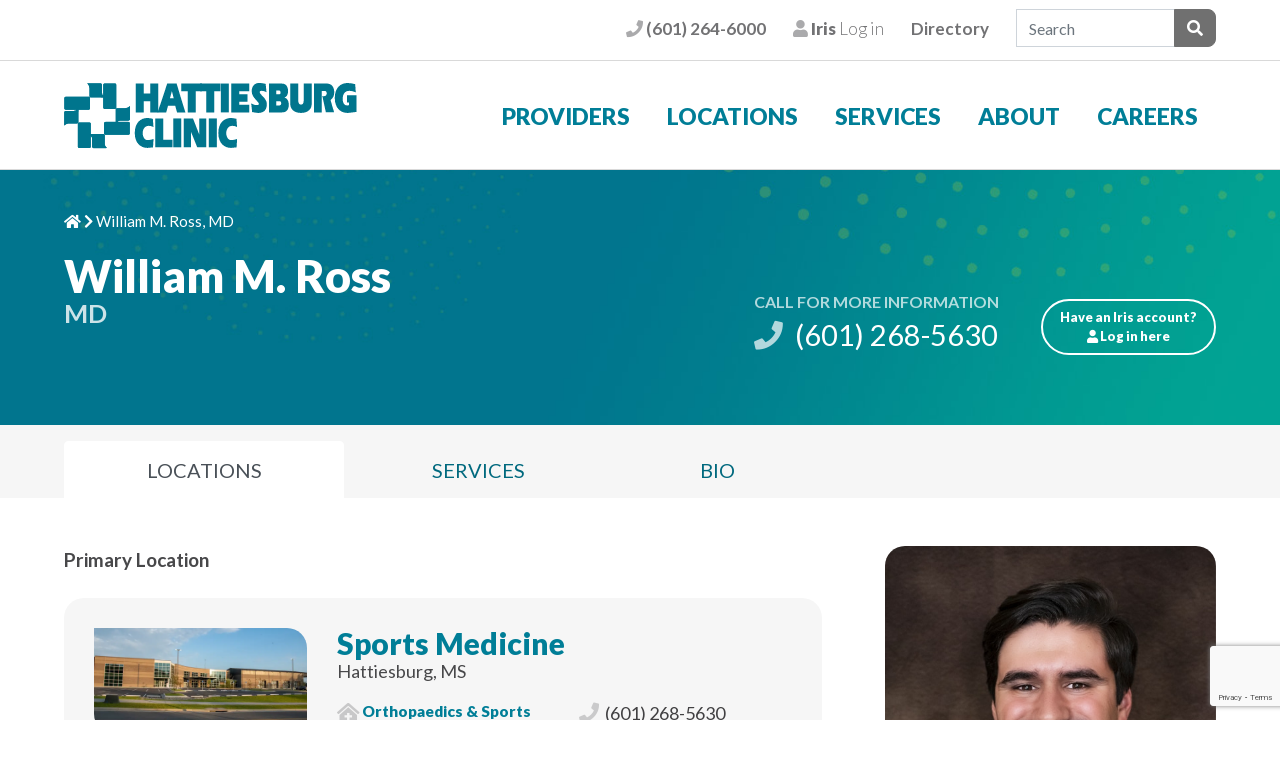

--- FILE ---
content_type: text/html; charset=UTF-8
request_url: https://www.hattiesburgclinic.com/provider/william-m-ross-md/
body_size: 63659
content:
<!DOCTYPE html>
<html lang="en-US" class="no-js no-svg">
<head>

<meta charset="UTF-8">
<meta name="viewport" content="width=device-width, initial-scale=1">

<title>William M. Ross, MD - Hattiesburg Clinic</title>


<meta name='robots' content='index, follow, max-image-preview:large, max-snippet:-1, max-video-preview:-1' />

	<!-- This site is optimized with the Yoast SEO plugin v25.6 - https://yoast.com/wordpress/plugins/seo/ -->
	<link rel="canonical" href="https://www.hattiesburgclinic.com/provider/william-m-ross-md/" />
	<meta property="og:locale" content="en_US" />
	<meta property="og:type" content="article" />
	<meta property="og:title" content="William M. Ross, MD - Hattiesburg Clinic" />
	<meta property="og:description" content="William M. Ross, MD, is a physician with Hattiesburg Clinic Orthopaedics &amp; Sports Medicine.  Ross received his medical degree from the University of Mississippi School of Medicine in Jackson, Miss. He completed his residency in family medicine through the University of Alabama Tuscaloosa Family Medicine Residency Program in Tuscaloosa, Ala., and a fellowship in primary [&hellip;]" />
	<meta property="og:url" content="https://www.hattiesburgclinic.com/provider/william-m-ross-md/" />
	<meta property="og:site_name" content="Hattiesburg Clinic" />
	<meta property="article:modified_time" content="2025-11-24T20:17:28+00:00" />
	<meta name="twitter:card" content="summary_large_image" />
	<meta name="twitter:label1" content="Est. reading time" />
	<meta name="twitter:data1" content="1 minute" />
	<script type="application/ld+json" class="yoast-schema-graph">{"@context":"https://schema.org","@graph":[{"@type":"WebPage","@id":"https://www.hattiesburgclinic.com/provider/william-m-ross-md/","url":"https://www.hattiesburgclinic.com/provider/william-m-ross-md/","name":"William M. Ross, MD - Hattiesburg Clinic","isPartOf":{"@id":"https://www.hattiesburgclinic.com/#website"},"datePublished":"2023-09-01T18:49:30+00:00","dateModified":"2025-11-24T20:17:28+00:00","breadcrumb":{"@id":"https://www.hattiesburgclinic.com/provider/william-m-ross-md/#breadcrumb"},"inLanguage":"en-US","potentialAction":[{"@type":"ReadAction","target":["https://www.hattiesburgclinic.com/provider/william-m-ross-md/"]}]},{"@type":"BreadcrumbList","@id":"https://www.hattiesburgclinic.com/provider/william-m-ross-md/#breadcrumb","itemListElement":[{"@type":"ListItem","position":1,"name":"Home","item":"https://www.hattiesburgclinic.com/"},{"@type":"ListItem","position":2,"name":"William M. Ross, MD"}]},{"@type":"WebSite","@id":"https://www.hattiesburgclinic.com/#website","url":"https://www.hattiesburgclinic.com/","name":"Hattiesburg Clinic","description":"Medical Specialties","potentialAction":[{"@type":"SearchAction","target":{"@type":"EntryPoint","urlTemplate":"https://www.hattiesburgclinic.com/?s={search_term_string}"},"query-input":{"@type":"PropertyValueSpecification","valueRequired":true,"valueName":"search_term_string"}}],"inLanguage":"en-US"}]}</script>
	<!-- / Yoast SEO plugin. -->


<link rel='dns-prefetch' href='//fonts.googleapis.com' />
<link rel='dns-prefetch' href='//use.fontawesome.com' />
<link rel="alternate" title="oEmbed (JSON)" type="application/json+oembed" href="https://www.hattiesburgclinic.com/wp-json/oembed/1.0/embed?url=https%3A%2F%2Fwww.hattiesburgclinic.com%2Fprovider%2Fwilliam-m-ross-md%2F" />
<link rel="alternate" title="oEmbed (XML)" type="text/xml+oembed" href="https://www.hattiesburgclinic.com/wp-json/oembed/1.0/embed?url=https%3A%2F%2Fwww.hattiesburgclinic.com%2Fprovider%2Fwilliam-m-ross-md%2F&#038;format=xml" />
<style id='wp-img-auto-sizes-contain-inline-css' type='text/css'>
img:is([sizes=auto i],[sizes^="auto," i]){contain-intrinsic-size:3000px 1500px}
/*# sourceURL=wp-img-auto-sizes-contain-inline-css */
</style>
<style id='wp-block-library-inline-css' type='text/css'>
:root{--wp-block-synced-color:#7a00df;--wp-block-synced-color--rgb:122,0,223;--wp-bound-block-color:var(--wp-block-synced-color);--wp-editor-canvas-background:#ddd;--wp-admin-theme-color:#007cba;--wp-admin-theme-color--rgb:0,124,186;--wp-admin-theme-color-darker-10:#006ba1;--wp-admin-theme-color-darker-10--rgb:0,107,160.5;--wp-admin-theme-color-darker-20:#005a87;--wp-admin-theme-color-darker-20--rgb:0,90,135;--wp-admin-border-width-focus:2px}@media (min-resolution:192dpi){:root{--wp-admin-border-width-focus:1.5px}}.wp-element-button{cursor:pointer}:root .has-very-light-gray-background-color{background-color:#eee}:root .has-very-dark-gray-background-color{background-color:#313131}:root .has-very-light-gray-color{color:#eee}:root .has-very-dark-gray-color{color:#313131}:root .has-vivid-green-cyan-to-vivid-cyan-blue-gradient-background{background:linear-gradient(135deg,#00d084,#0693e3)}:root .has-purple-crush-gradient-background{background:linear-gradient(135deg,#34e2e4,#4721fb 50%,#ab1dfe)}:root .has-hazy-dawn-gradient-background{background:linear-gradient(135deg,#faaca8,#dad0ec)}:root .has-subdued-olive-gradient-background{background:linear-gradient(135deg,#fafae1,#67a671)}:root .has-atomic-cream-gradient-background{background:linear-gradient(135deg,#fdd79a,#004a59)}:root .has-nightshade-gradient-background{background:linear-gradient(135deg,#330968,#31cdcf)}:root .has-midnight-gradient-background{background:linear-gradient(135deg,#020381,#2874fc)}:root{--wp--preset--font-size--normal:16px;--wp--preset--font-size--huge:42px}.has-regular-font-size{font-size:1em}.has-larger-font-size{font-size:2.625em}.has-normal-font-size{font-size:var(--wp--preset--font-size--normal)}.has-huge-font-size{font-size:var(--wp--preset--font-size--huge)}.has-text-align-center{text-align:center}.has-text-align-left{text-align:left}.has-text-align-right{text-align:right}.has-fit-text{white-space:nowrap!important}#end-resizable-editor-section{display:none}.aligncenter{clear:both}.items-justified-left{justify-content:flex-start}.items-justified-center{justify-content:center}.items-justified-right{justify-content:flex-end}.items-justified-space-between{justify-content:space-between}.screen-reader-text{border:0;clip-path:inset(50%);height:1px;margin:-1px;overflow:hidden;padding:0;position:absolute;width:1px;word-wrap:normal!important}.screen-reader-text:focus{background-color:#ddd;clip-path:none;color:#444;display:block;font-size:1em;height:auto;left:5px;line-height:normal;padding:15px 23px 14px;text-decoration:none;top:5px;width:auto;z-index:100000}html :where(.has-border-color){border-style:solid}html :where([style*=border-top-color]){border-top-style:solid}html :where([style*=border-right-color]){border-right-style:solid}html :where([style*=border-bottom-color]){border-bottom-style:solid}html :where([style*=border-left-color]){border-left-style:solid}html :where([style*=border-width]){border-style:solid}html :where([style*=border-top-width]){border-top-style:solid}html :where([style*=border-right-width]){border-right-style:solid}html :where([style*=border-bottom-width]){border-bottom-style:solid}html :where([style*=border-left-width]){border-left-style:solid}html :where(img[class*=wp-image-]){height:auto;max-width:100%}:where(figure){margin:0 0 1em}html :where(.is-position-sticky){--wp-admin--admin-bar--position-offset:var(--wp-admin--admin-bar--height,0px)}@media screen and (max-width:600px){html :where(.is-position-sticky){--wp-admin--admin-bar--position-offset:0px}}

/*# sourceURL=wp-block-library-inline-css */
</style><style id='global-styles-inline-css' type='text/css'>
:root{--wp--preset--aspect-ratio--square: 1;--wp--preset--aspect-ratio--4-3: 4/3;--wp--preset--aspect-ratio--3-4: 3/4;--wp--preset--aspect-ratio--3-2: 3/2;--wp--preset--aspect-ratio--2-3: 2/3;--wp--preset--aspect-ratio--16-9: 16/9;--wp--preset--aspect-ratio--9-16: 9/16;--wp--preset--color--black: #000000;--wp--preset--color--cyan-bluish-gray: #abb8c3;--wp--preset--color--white: #ffffff;--wp--preset--color--pale-pink: #f78da7;--wp--preset--color--vivid-red: #cf2e2e;--wp--preset--color--luminous-vivid-orange: #ff6900;--wp--preset--color--luminous-vivid-amber: #fcb900;--wp--preset--color--light-green-cyan: #7bdcb5;--wp--preset--color--vivid-green-cyan: #00d084;--wp--preset--color--pale-cyan-blue: #8ed1fc;--wp--preset--color--vivid-cyan-blue: #0693e3;--wp--preset--color--vivid-purple: #9b51e0;--wp--preset--color--dominant-teal: #007e97;--wp--preset--color--analogous-blue: #202c60;--wp--preset--color--analogous-light-blue: #1562a7;--wp--preset--color--analogous-teal: #1da592;--wp--preset--color--secondary-yellow: #f8eb50;--wp--preset--color--secondary-lime: #a9c836;--wp--preset--color--secondary-green: #0f6455;--wp--preset--color--accent-pink: #d79ac5;--wp--preset--color--accent-sky-blue: #70b3e2;--wp--preset--color--accent-purple: #7659ab;--wp--preset--color--accent-orange: #f79753;--wp--preset--color--lightest-grey: #f6f6f6;--wp--preset--color--lighter-grey: #eeeeee;--wp--preset--color--light-grey: #c1c1c1;--wp--preset--color--medium-grey: #828181;--wp--preset--color--dark-grey: #222;--wp--preset--gradient--vivid-cyan-blue-to-vivid-purple: linear-gradient(135deg,rgb(6,147,227) 0%,rgb(155,81,224) 100%);--wp--preset--gradient--light-green-cyan-to-vivid-green-cyan: linear-gradient(135deg,rgb(122,220,180) 0%,rgb(0,208,130) 100%);--wp--preset--gradient--luminous-vivid-amber-to-luminous-vivid-orange: linear-gradient(135deg,rgb(252,185,0) 0%,rgb(255,105,0) 100%);--wp--preset--gradient--luminous-vivid-orange-to-vivid-red: linear-gradient(135deg,rgb(255,105,0) 0%,rgb(207,46,46) 100%);--wp--preset--gradient--very-light-gray-to-cyan-bluish-gray: linear-gradient(135deg,rgb(238,238,238) 0%,rgb(169,184,195) 100%);--wp--preset--gradient--cool-to-warm-spectrum: linear-gradient(135deg,rgb(74,234,220) 0%,rgb(151,120,209) 20%,rgb(207,42,186) 40%,rgb(238,44,130) 60%,rgb(251,105,98) 80%,rgb(254,248,76) 100%);--wp--preset--gradient--blush-light-purple: linear-gradient(135deg,rgb(255,206,236) 0%,rgb(152,150,240) 100%);--wp--preset--gradient--blush-bordeaux: linear-gradient(135deg,rgb(254,205,165) 0%,rgb(254,45,45) 50%,rgb(107,0,62) 100%);--wp--preset--gradient--luminous-dusk: linear-gradient(135deg,rgb(255,203,112) 0%,rgb(199,81,192) 50%,rgb(65,88,208) 100%);--wp--preset--gradient--pale-ocean: linear-gradient(135deg,rgb(255,245,203) 0%,rgb(182,227,212) 50%,rgb(51,167,181) 100%);--wp--preset--gradient--electric-grass: linear-gradient(135deg,rgb(202,248,128) 0%,rgb(113,206,126) 100%);--wp--preset--gradient--midnight: linear-gradient(135deg,rgb(2,3,129) 0%,rgb(40,116,252) 100%);--wp--preset--font-size--small: 13px;--wp--preset--font-size--medium: 20px;--wp--preset--font-size--large: 36px;--wp--preset--font-size--x-large: 42px;--wp--preset--spacing--20: 0.44rem;--wp--preset--spacing--30: 0.67rem;--wp--preset--spacing--40: 1rem;--wp--preset--spacing--50: 1.5rem;--wp--preset--spacing--60: 2.25rem;--wp--preset--spacing--70: 3.38rem;--wp--preset--spacing--80: 5.06rem;--wp--preset--shadow--natural: 6px 6px 9px rgba(0, 0, 0, 0.2);--wp--preset--shadow--deep: 12px 12px 50px rgba(0, 0, 0, 0.4);--wp--preset--shadow--sharp: 6px 6px 0px rgba(0, 0, 0, 0.2);--wp--preset--shadow--outlined: 6px 6px 0px -3px rgb(255, 255, 255), 6px 6px rgb(0, 0, 0);--wp--preset--shadow--crisp: 6px 6px 0px rgb(0, 0, 0);}:where(.is-layout-flex){gap: 0.5em;}:where(.is-layout-grid){gap: 0.5em;}body .is-layout-flex{display: flex;}.is-layout-flex{flex-wrap: wrap;align-items: center;}.is-layout-flex > :is(*, div){margin: 0;}body .is-layout-grid{display: grid;}.is-layout-grid > :is(*, div){margin: 0;}:where(.wp-block-columns.is-layout-flex){gap: 2em;}:where(.wp-block-columns.is-layout-grid){gap: 2em;}:where(.wp-block-post-template.is-layout-flex){gap: 1.25em;}:where(.wp-block-post-template.is-layout-grid){gap: 1.25em;}.has-black-color{color: var(--wp--preset--color--black) !important;}.has-cyan-bluish-gray-color{color: var(--wp--preset--color--cyan-bluish-gray) !important;}.has-white-color{color: var(--wp--preset--color--white) !important;}.has-pale-pink-color{color: var(--wp--preset--color--pale-pink) !important;}.has-vivid-red-color{color: var(--wp--preset--color--vivid-red) !important;}.has-luminous-vivid-orange-color{color: var(--wp--preset--color--luminous-vivid-orange) !important;}.has-luminous-vivid-amber-color{color: var(--wp--preset--color--luminous-vivid-amber) !important;}.has-light-green-cyan-color{color: var(--wp--preset--color--light-green-cyan) !important;}.has-vivid-green-cyan-color{color: var(--wp--preset--color--vivid-green-cyan) !important;}.has-pale-cyan-blue-color{color: var(--wp--preset--color--pale-cyan-blue) !important;}.has-vivid-cyan-blue-color{color: var(--wp--preset--color--vivid-cyan-blue) !important;}.has-vivid-purple-color{color: var(--wp--preset--color--vivid-purple) !important;}.has-black-background-color{background-color: var(--wp--preset--color--black) !important;}.has-cyan-bluish-gray-background-color{background-color: var(--wp--preset--color--cyan-bluish-gray) !important;}.has-white-background-color{background-color: var(--wp--preset--color--white) !important;}.has-pale-pink-background-color{background-color: var(--wp--preset--color--pale-pink) !important;}.has-vivid-red-background-color{background-color: var(--wp--preset--color--vivid-red) !important;}.has-luminous-vivid-orange-background-color{background-color: var(--wp--preset--color--luminous-vivid-orange) !important;}.has-luminous-vivid-amber-background-color{background-color: var(--wp--preset--color--luminous-vivid-amber) !important;}.has-light-green-cyan-background-color{background-color: var(--wp--preset--color--light-green-cyan) !important;}.has-vivid-green-cyan-background-color{background-color: var(--wp--preset--color--vivid-green-cyan) !important;}.has-pale-cyan-blue-background-color{background-color: var(--wp--preset--color--pale-cyan-blue) !important;}.has-vivid-cyan-blue-background-color{background-color: var(--wp--preset--color--vivid-cyan-blue) !important;}.has-vivid-purple-background-color{background-color: var(--wp--preset--color--vivid-purple) !important;}.has-black-border-color{border-color: var(--wp--preset--color--black) !important;}.has-cyan-bluish-gray-border-color{border-color: var(--wp--preset--color--cyan-bluish-gray) !important;}.has-white-border-color{border-color: var(--wp--preset--color--white) !important;}.has-pale-pink-border-color{border-color: var(--wp--preset--color--pale-pink) !important;}.has-vivid-red-border-color{border-color: var(--wp--preset--color--vivid-red) !important;}.has-luminous-vivid-orange-border-color{border-color: var(--wp--preset--color--luminous-vivid-orange) !important;}.has-luminous-vivid-amber-border-color{border-color: var(--wp--preset--color--luminous-vivid-amber) !important;}.has-light-green-cyan-border-color{border-color: var(--wp--preset--color--light-green-cyan) !important;}.has-vivid-green-cyan-border-color{border-color: var(--wp--preset--color--vivid-green-cyan) !important;}.has-pale-cyan-blue-border-color{border-color: var(--wp--preset--color--pale-cyan-blue) !important;}.has-vivid-cyan-blue-border-color{border-color: var(--wp--preset--color--vivid-cyan-blue) !important;}.has-vivid-purple-border-color{border-color: var(--wp--preset--color--vivid-purple) !important;}.has-vivid-cyan-blue-to-vivid-purple-gradient-background{background: var(--wp--preset--gradient--vivid-cyan-blue-to-vivid-purple) !important;}.has-light-green-cyan-to-vivid-green-cyan-gradient-background{background: var(--wp--preset--gradient--light-green-cyan-to-vivid-green-cyan) !important;}.has-luminous-vivid-amber-to-luminous-vivid-orange-gradient-background{background: var(--wp--preset--gradient--luminous-vivid-amber-to-luminous-vivid-orange) !important;}.has-luminous-vivid-orange-to-vivid-red-gradient-background{background: var(--wp--preset--gradient--luminous-vivid-orange-to-vivid-red) !important;}.has-very-light-gray-to-cyan-bluish-gray-gradient-background{background: var(--wp--preset--gradient--very-light-gray-to-cyan-bluish-gray) !important;}.has-cool-to-warm-spectrum-gradient-background{background: var(--wp--preset--gradient--cool-to-warm-spectrum) !important;}.has-blush-light-purple-gradient-background{background: var(--wp--preset--gradient--blush-light-purple) !important;}.has-blush-bordeaux-gradient-background{background: var(--wp--preset--gradient--blush-bordeaux) !important;}.has-luminous-dusk-gradient-background{background: var(--wp--preset--gradient--luminous-dusk) !important;}.has-pale-ocean-gradient-background{background: var(--wp--preset--gradient--pale-ocean) !important;}.has-electric-grass-gradient-background{background: var(--wp--preset--gradient--electric-grass) !important;}.has-midnight-gradient-background{background: var(--wp--preset--gradient--midnight) !important;}.has-small-font-size{font-size: var(--wp--preset--font-size--small) !important;}.has-medium-font-size{font-size: var(--wp--preset--font-size--medium) !important;}.has-large-font-size{font-size: var(--wp--preset--font-size--large) !important;}.has-x-large-font-size{font-size: var(--wp--preset--font-size--x-large) !important;}
/*# sourceURL=global-styles-inline-css */
</style>

<style id='classic-theme-styles-inline-css' type='text/css'>
/*! This file is auto-generated */
.wp-block-button__link{color:#fff;background-color:#32373c;border-radius:9999px;box-shadow:none;text-decoration:none;padding:calc(.667em + 2px) calc(1.333em + 2px);font-size:1.125em}.wp-block-file__button{background:#32373c;color:#fff;text-decoration:none}
/*# sourceURL=/wp-includes/css/classic-themes.min.css */
</style>
<link rel='stylesheet' id='contact-form-7-css' href='https://www.hattiesburgclinic.com/wp-content/plugins/contact-form-7/includes/css/styles.css?ver=6.1.1' type='text/css' media='all' />
<link rel='stylesheet' id='google-fonts-css' href='https://fonts.googleapis.com/css2?family=Lato:wght@100;300;400;700;900&#038;display=swap' type='text/css' media='all' />
<link rel='stylesheet' id='font-awesome-css' href='https://use.fontawesome.com/releases/v5.15.4/css/all.css' type='text/css' media='all' />
<link rel='stylesheet' id='hattiesburg-style-css' href='https://www.hattiesburgclinic.com/wp-content/themes/hattiesburg-2022/assets/css/style.css?ver=2.205' type='text/css' media='all' />
<link rel='stylesheet' id='wp-block-paragraph-css' href='https://www.hattiesburgclinic.com/wp-includes/blocks/paragraph/style.min.css?ver=6.9' type='text/css' media='all' />
<link rel='stylesheet' id='wp-block-quote-css' href='https://www.hattiesburgclinic.com/wp-includes/blocks/quote/style.min.css?ver=6.9' type='text/css' media='all' />
<script type="text/javascript" src="https://www.hattiesburgclinic.com/wp-includes/js/jquery/jquery.min.js?ver=3.7.1" id="jquery-core-js"></script>
<script type="text/javascript" src="https://www.hattiesburgclinic.com/wp-includes/js/jquery/jquery-migrate.min.js?ver=3.4.1" id="jquery-migrate-js"></script>
<link rel="https://api.w.org/" href="https://www.hattiesburgclinic.com/wp-json/" /><link rel="alternate" title="JSON" type="application/json" href="https://www.hattiesburgclinic.com/wp-json/wp/v2/provider/12085" /><link rel="EditURI" type="application/rsd+xml" title="RSD" href="https://www.hattiesburgclinic.com/xmlrpc.php?rsd" />
<meta name="generator" content="WordPress 6.9" />
<link rel='shortlink' href='https://www.hattiesburgclinic.com/?p=12085' />


<!-- Google Tag Manager -->
<script>
  window.dataLayer = window.dataLayer || [];
  function gtag(){dataLayer.push(arguments);}

  gtag('set', 'cookie_flags', 'SameSite=None;Secure');
  gtag('set', 'cookie_domain', 'www.hattiesburgclinic.com');

(function(w,d,s,l,i){w[l]=w[l]||[];w[l].push({'gtm.start':
  new Date().getTime(),event:'gtm.js'});var f=d.getElementsByTagName(s)[0],
  j=d.createElement(s),dl=l!='dataLayer'?'&l='+l:'';j.async=true;j.src=
  'https://www.googletagmanager.com/gtm.js?id='+i+dl;f.parentNode.insertBefore(j,f);
  })(window,document,'script','dataLayer','GTM-MQB723J', { 'anonymize_ip': true, 'cookie_flags': 'SameSite=None;Secure', 'cookie_domain': 'www.hattiesburgclinic.com' });
  
      //- Contact Form GTag
      document.addEventListener('wpcf7mailsent', function ( event ) {
        gtag('event', 'wpcf7_submission', {
          'event_category': event.detail.contactFormId,
          'event_label': event.detail.unitTag
        });
      }, false);
      //- End Contact Form GTag
    </script>
  
  
  <!-- Call Tracking -->
    <script async src="//416176.tctm.xyz/t.js"></script>
  
  <!-- Facebook Verification -->
    <meta name="facebook-domain-verification" content="j78rlyq87mb29axp5tp7yl3qjt05zq" /> 
  
  

</head>

<body class="wp-singular provider-template-default single single-provider postid-12085 wp-theme-hattiesburg-2022">


<!-- Google Tag Manager (noscript) -->
<noscript><iframe src="https://www.googletagmanager.com/ns.html?id=GTM-MQB723J"
height="0" width="0" style="display:none;visibility:hidden"></iframe></noscript>
<!-- End Google Tag Manager (noscript) -->


<a class="skip-link sr-only" href="#main">Skip to content</a>


<header id="masthead" class="header-masthead " role="banner">

	<div class="wrapper header-sub-wrapper" >
		<div class="container-semi-fluid header-sub-container">

						<div class="d-none d-md-block">
				<div class="row">
					<div class="col-12 text-right header-sub-col">


<a href="tel:6012646000" class="mr-4" rel="noopener"><span class="fa-icon fas fa-phone"><span class="sr-only">Phone</span></span> (601) 264-6000</a>

<a href="https://iris.hattiesburgclinic.com/iris/Authentication/Login" target="_blank" rel="noopener" class="iris-link mr-4"><span class="fa-icon fas fa-user"><span class="sr-only">Patients</span></span> <strong>Iris</strong> Log in</a>

<a href="/directory/" class="mr-4">Directory</a>


						<div class="header-search-block">
							<form action="/" method="get" autocomplete="off" role="search">
								<div class="input-group search-input-group">
									<label id="slabel" for="s" class="sr-only">Search Field</label>
									<input type="text" name="s" id="s" class="form-control" placeholder="Search">
									<div class="input-group-append">
										<button class="btn btn-default" type="submit" data-gtm-vis-has-fired-30423216_876="1">
											<span class="fa fa-search"></span> 
											<span class="sr-only">Submit Search</span>
										</button>
									</div>
								</div><!-- /.search-input-group -->
							</form>

						</div>

					</div>

				</div>
			</div>

						<div class="d-block d-md-none">
				<div class="row">

					<div class="col-5 text-left header-sub-col">
						<a href="https://iris.hattiesburgclinic.com/iris/Authentication/Login" class="iris-link mr-4"><nobr><span class="fa-icon fas fa-user"><span class="sr-only">Patients</span></span> <strong>IRIS</strong> Login</nobr></a>
					</div>

					<div class="col-7 text-right header-sub-col">
						<div class="header-search-block">
							<form action="/" method="get" autocomplete="off" role="search">
								<div class="input-group search-input-group">

									<input type="text" name="s" id="s" class="form-control" placeholder="Search">
									
									<div class="input-group-append">
										<button class="btn btn-default" type="submit" data-gtm-vis-has-fired-30423216_876="1">
											<span class="fa fa-search"></span> 
											<span class="sr-only">Submit Search</span>
										</button>
									</div>
								</div><!-- /.search-input-group -->
							</form>

						</div>

					</div>

				</div>
			</div>


		</div>
	</div><!-- /.header-sub-wrapper -->

	<div class="wrapper header-wrapper" >
		
		<div class="container-semi-fluid header-container">

			<div class="row header-row">

				<div class="col-12 col-md-4 header-col-left">

					<div class="header-logo"><a href="https://www.hattiesburgclinic.com/" rel="home"><svg version="1.1" id="Layer_1" xmlns="http://www.w3.org/2000/svg" xmlns:xlink="http://www.w3.org/1999/xlink" x="0px" y="0px" width="100%" height="100%"
	 viewBox="0 0 383.3 85.1" style="enable-background:new 0 0 383.3 85.1;" xml:space="preserve">
<title>Hattiesburg Clinic</title>	
<style type="text/css">
	.st0{fill:#00758D;}
	.st1{fill-rule:evenodd;clip-rule:evenodd;fill:#00758D;}
</style>
<path class="st0" d="M114.4,72.1c-2.3,0.8-4.5,1.5-7.9,1.5c-3.2,0-6-3.7-6-9.2c0-3.5,1.9-9.2,7.8-9.2c2,0,4,0.6,6,1.5l-0.8-10.5
	c-2.4-0.6-4.9-1.1-6.9-1.1c-8.3,0-16.2,5.6-16.2,19.3c0,13.7,8,19.3,16.2,19.3c1.1,0,4.8-0.5,7.1-0.7L114.4,72.1L114.4,72.1z"/>
<polygon class="st0" points="116.7,82.9 138.5,82.9 138.5,73.1 126.9,73.1 126.9,45.7 116.7,45.7 "/>
<polygon class="st0" points="139.6,82.9 149.8,82.9 149.8,45.7 139.6,45.7 "/>
<polygon class="st0" points="153.1,82.9 162.1,82.9 162.1,62.8 162.2,62.8 170.2,82.9 181.8,82.9 181.8,45.7 172.8,45.7 172.8,66.2 
	172.7,66.2 164.8,45.7 153.1,45.7 "/>
<polygon class="st0" points="185,82.9 195.3,82.9 195.3,45.7 185,45.7 "/>
<path class="st0" d="M221.2,72.1c-2.3,0.8-4.5,1.5-7.9,1.5c-3.2,0-6-3.7-6-9.2c0-3.5,1.9-9.2,7.8-9.2c2,0,4,0.6,6,1.5l-0.8-10.5
	c-2.4-0.6-4.9-1.1-6.9-1.1c-8.3,0-16.2,5.6-16.2,19.3c0,13.7,8,19.3,16.2,19.3c1.1,0,4.8-0.5,7.1-0.7L221.2,72.1L221.2,72.1z"/>
<polygon class="st0" points="91.7,37.9 101.9,37.9 101.9,23.6 110.1,23.6 110.1,37.9 120.3,37.9 120.3,0.7 110.1,0.7 110.1,13.5 
	101.9,13.5 101.9,0.7 91.7,0.7 "/>
<path class="st1" d="M130.6,37.9l2.3-8.6h9.2l2.3,8.6h10.7c-3.9-12.4-7.6-24.8-11.2-37.1h-12.1c-3.9,12.4-8,25-12.3,37.1H130.6
	L130.6,37.9z M135.3,19.8l2.5-9.2h0.1l2.3,9.2H135.3L135.3,19.8z"/>
<polygon class="st0" points="149.9,10.5 158,10.5 158,37.9 168.2,37.9 168.2,10.5 176.2,10.5 176.2,0.7 149.9,0.7 "/>
<polygon class="st0" points="173.7,10.5 181.7,10.5 181.7,37.9 191.9,37.9 191.9,10.5 200,10.5 200,0.7 173.7,0.7 "/>
<polygon class="st0" points="200.4,37.9 210.6,37.9 210.6,0.7 200.4,0.7 "/>
<polygon class="st0" points="236.8,28.1 224,28.1 224,24.2 234.5,24.2 234.5,14.4 224,14.4 224,10.5 236.8,10.5 236.8,0.7 
	213.8,0.7 213.8,37.9 236.8,37.9 "/>
<path class="st0" d="M257.7,1.2c-2.6-0.7-5.2-1.2-8.5-1.2c-6.2,0-9.4,4.7-9.4,10.5c0,8.5,9.2,13.4,9.2,16.5c0,1.5-2,1.5-2.9,1.5
	c-2.3,0-4.7-1-6.9-2.2l1.2,11.2c2.7,0.4,6.1,1.1,8.2,1.1c8.2,0,10.6-5.9,10.6-11.2c0-8.2-9.2-12.2-9.2-15.6c0-1.6,2-1.7,2.8-1.7
	c2,0,4.1,0.8,5.9,1.8L257.7,1.2L257.7,1.2z"/>
<path class="st1" d="M271.2,23.5h3.9c1.5,0,2.4,0.4,2.4,2.5c0,1.6-0.5,3-2.7,3h-3.6L271.2,23.5L271.2,23.5z M271.2,9.6h3.2
	c1.2,0,2.3,0.8,2.3,2.7c0,1.5-0.5,2.3-2.5,2.3h-2.9L271.2,9.6L271.2,9.6z M261.7,37.9h17c6,0,8.5-4.2,8.5-9.7c0-5.4-2.4-8.9-5.6-9.2
	v-0.1c3.2-0.9,4.7-4.5,4.7-8.4c0-7-3.7-9.7-7.4-9.7h-17.1V37.9L261.7,37.9z"/>
<path class="st0" d="M289.1,0.7v26.4c0,5.8,4.1,11.5,13.7,11.5s13.7-5.7,13.7-11.5V0.7h-10.2v20.5c0,4-0.6,6.7-3.5,6.7
	c-2.9,0-3.5-2.7-3.5-6.7V0.7H289.1L289.1,0.7z"/>
<path class="st0" d="M319.5,37.9h9.7V10.2h3.4c1.7,0,3,0.6,3.1,3.2c0.1,2.8-2.1,3.6-3.9,3.6c-0.6,0-1.2-0.1-1.7-0.2l4.5,21h10.6
	c-1.7-5.3-3.2-10.6-4.6-15.9c3.2-2.1,4.7-5.7,4.7-9.7c0-7.1-3.3-11.5-9.6-11.5h-16.3L319.5,37.9L319.5,37.9z"/>
<path class="st0" d="M361.7,15.8v9.5h2.6v3.2c-0.8,0.3-1.6,0.4-2.6,0.4c-3.3,0-5.6-2.7-5.6-8.5c0-6.6,3.4-10.3,8.4-10.3
	c2.8,0,5.6,0.8,8.3,2l-0.7-10.6c-3.2-0.8-6.5-1.5-9.9-1.5c-8.3,0-16.2,5.6-16.2,19.3c0,13.7,8,19.3,16.2,19.3
	c1.9,0,7.7-0.9,11.6-1.3V15.8L361.7,15.8L361.7,15.8z"/>
<path class="st0" d="M17.6,52.8c0-1,0.8-1.8,1.8-1.8h13c1,0,1.8,0.8,1.8,1.8v29.3c0,1-0.8,1.8-1.8,1.8h-13c-1,0-1.8-0.8-1.8-1.8
	V52.8L17.6,52.8z"/>
<path class="st1" d="M37.6,65.9h12.6c1,0,1.8,0.8,1.8,1.8v10.8l0,0c0.2,3.5,2.7,5.2,2.7,5.2c-0.3,0.6-3.6,0.3-4.6,0.3H37.5
	c-1,0-1.7-1.2-1.7-2.2v-10l0,0c-0.6-1.5,0.8-2.5-3.3-3.9c-0.5-0.2-0.4-0.9-0.1-1.4c0.2-0.3,0.4-0.6,0.8-0.6
	C34.9,65.8,37.6,65.9,37.6,65.9L37.6,65.9z"/>
<path class="st0" d="M53,66.8c-1,0-1.8-0.8-1.8-1.8V52c0-1,0.8-1.8,1.8-1.8h29.3c1,0,1.8,0.8,1.8,1.8v13c0,1-0.8,1.8-1.8,1.8H53
	L53,66.8z"/>
<path class="st1" d="M66.2,46.8V34.2c0-1,0.8-1.8,1.8-1.8h10.8l0,0c3.5-0.2,5.2-2.7,5.2-2.7c0.6,0.3,0.3,3.6,0.3,4.6v12.6
	c0,1-1.2,1.7-2.2,1.7H72l0,0c-1.5,0.6-2.5-0.8-3.9,3.3c-0.2,0.5-0.9,0.4-1.4,0.1c-0.3-0.2-0.6-0.4-0.6-0.8
	C66,49.5,66.2,46.8,66.2,46.8L66.2,46.8z"/>
<path class="st0" d="M50.2,2.3c0-1,0.8-1.8,1.8-1.8h13c1,0,1.8,0.8,1.8,1.8v29.3c0,1-0.8,1.8-1.8,1.8H52c-1,0-1.8-0.8-1.8-1.8V2.3
	L50.2,2.3z"/>
<path class="st1" d="M46.7,18.5H34.2c-1,0-1.8-0.8-1.8-1.8V5.9l0,0c-0.2-3.5-2.7-5.2-2.7-5.2c0.3-0.6,3.6-0.3,4.6-0.3h12.6
	c1,0,1.7,1.2,1.7,2.2v10l0,0c0.6,1.5-0.8,2.5,3.3,3.9c0.5,0.2,0.4,0.9,0.1,1.4c-0.2,0.3-0.4,0.6-0.8,0.6
	C49.4,18.7,46.7,18.5,46.7,18.5L46.7,18.5z"/>
<path class="st0" d="M31.5,17.8c1,0,1.8,0.8,1.8,1.8v13c0,1-0.8,1.8-1.8,1.8H2.1c-1,0-1.8-0.8-1.8-1.8v-13c0-1,0.8-1.8,1.8-1.8H31.5
	L31.5,17.8z"/>
<path class="st1" d="M18.3,37.8v12.6c0,1-0.8,1.8-1.8,1.8H5.7l0,0c-3.5,0.2-5.2,2.7-5.2,2.7c-0.6-0.3-0.3-3.6-0.3-4.6V37.7
	c0-1,1.2-1.7,2.2-1.7h10l0,0c1.5-0.6,2.5,0.8,3.9-3.3c0.2-0.5,0.9-0.4,1.4-0.1c0.3,0.2,0.6,0.4,0.6,0.8
	C18.5,35.1,18.3,37.8,18.3,37.8L18.3,37.8z"/>
<path class="st0" d="M17.7,52.7c0-1,0.8-1.8,1.8-1.8h13c1,0,1.8,0.8,1.8,1.8v29.2c0,1-0.8,1.8-1.8,1.8h-13c-1,0-1.8-0.8-1.8-1.8
	V52.7L17.7,52.7z"/>
<path class="st1" d="M37.7,65.8h12.5c1,0,1.8,0.8,1.8,1.8v10.7l0,0c0.2,3.5,2.7,5.2,2.7,5.2c-0.3,0.6-3.6,0.3-4.5,0.3H37.6
	c-1,0-1.7-1.2-1.7-2.2v-10l0,0c-0.6-1.5,0.7-2.5-3.3-3.9c-0.5-0.2-0.4-0.9-0.1-1.3c0.2-0.3,0.4-0.6,0.7-0.6
	C35,65.7,37.7,65.8,37.7,65.8L37.7,65.8z"/>
<path class="st0" d="M53,66.7c-1,0-1.8-0.8-1.8-1.8v-13c0-1,0.8-1.8,1.8-1.8h29.2c1,0,1.8,0.8,1.8,1.8v13c0,1-0.8,1.8-1.8,1.8H53
	L53,66.7z"/>
<path class="st1" d="M66.1,46.7V34.2c0-1,0.8-1.8,1.8-1.8h10.7l0,0c3.5-0.2,5.2-2.7,5.2-2.7c0.6,0.3,0.3,3.6,0.3,4.5v12.5
	c0,1-1.2,1.7-2.2,1.7h-10l0,0c-1.5,0.6-2.5-0.8-3.9,3.3c-0.2,0.5-0.9,0.4-1.3,0.1c-0.3-0.2-0.6-0.4-0.6-0.8
	C66,49.4,66.1,46.7,66.1,46.7L66.1,46.7z"/>
<path class="st0" d="M50.1,2.5c0-1,0.8-1.8,1.8-1.8h13c1,0,1.8,0.8,1.8,1.8v29.2c0,1-0.8,1.8-1.8,1.8h-13c-1,0-1.8-0.8-1.8-1.8V2.5
	L50.1,2.5z"/>
<path class="st1" d="M46.7,18.6H34.2c-1,0-1.8-0.8-1.8-1.8V6.1l0,0c-0.2-3.5-2.7-5.2-2.7-5.2c0.3-0.6,3.6-0.3,4.5-0.3h12.5
	c1,0,1.7,1.2,1.7,2.2v10l0,0c0.6,1.5-0.8,2.5,3.3,3.9c0.5,0.2,0.4,0.9,0.1,1.3c-0.2,0.3-0.4,0.6-0.8,0.6
	C49.4,18.7,46.7,18.6,46.7,18.6L46.7,18.6z"/>
<path class="st0" d="M31.5,17.8c1,0,1.8,0.8,1.8,1.8v13c0,1-0.8,1.8-1.8,1.8H2.3c-1,0-1.8-0.8-1.8-1.8v-13c0-1,0.8-1.8,1.8-1.8H31.5
	L31.5,17.8z"/>
<path class="st1" d="M18.5,37.8v12.5c0,1-0.8,1.8-1.8,1.8H5.9l0,0c-3.5,0.2-5.2,2.7-5.2,2.7c-0.6-0.3-0.3-3.6-0.3-4.5V37.7
	c0-1,1.2-1.7,2.2-1.7h10l0,0c1.5-0.6,2.5,0.8,3.9-3.3c0.2-0.5,0.9-0.4,1.3-0.1c0.3,0.2,0.6,0.4,0.6,0.8
	C18.6,35.1,18.5,37.8,18.5,37.8L18.5,37.8z"/>
</svg>


	</a></div>
				</div>

				<div class="col-12 col-md-8 header-col-right">


					<div class="top-nav d-none d-md-block">
						<ul class="sf-menu">					<li>
					<a href="https://www.hattiesburgclinic.com/providers/">Providers</a>
					<ul class="shadow">
					<li>
					<a href="https://www.hattiesburgclinic.com/providers/">See All Providers</a>
					</li>
					<li>
					<a href="https://www.hattiesburgclinic.com/new-physician/">Find a Primary Care Physician</a>
					</li>
					</ul>
					</li>
					<li>
					<a href="https://www.hattiesburgclinic.com/locations/">Locations</a>
					</li>
					<li>
					<a href="https://www.hattiesburgclinic.com/services/">Services</a>
					</li>
					<li>
					<a href="https://www.hattiesburgclinic.com/about/">About</a>
					<ul class="shadow">
					<li>
					<a href="https://www.hattiesburgclinic.com/about/">About Us</a>
					</li>
					<li>
					<a href="https://www.hattiesburgclinic.com/patients-visitors/">Patients &amp; Visitors</a>
					</li>
					<li>
					<a href="https://www.hattiesburgclinic.com/patients-visitors/community-support/">Community Support</a>
					</li>
					<li>
					<a href="https://www.hattiesburgclinic.com/news/">Newsroom</a>
					</li>
					<li>
					<a href="https://www.hattiesburgclinic.com/contact-us/">Contact Us</a>
					</li>
					</ul>
					</li>
					<li>
					<a href="https://www.hattiesburgclinic.com/careers/">Careers</a>
					</li>
</ul>		
					</div><!-- /.top-nav -->


					<div class="d-block d-md-none">
					

						<div class="mobile-button" id="mobnav-btn">
							<div class="mobile-button-inner">
								<span class="icon"><span class="fas fa-bars"></span></span>
								<span class="text">Menu</span>
							</div>
						</div><!-- /.mobile-button -->

					</div>
					


				</div>

				
			</div>

		</div>


	</div><!-- /.header-wrapper -->


</header>









<div class="navigation-menu">

	<div class="mobile-nav-close">
		<span class="fas fa-times"></span> Close
	</div><!-- /.nav-close-button -->


	<div class="mobile-nav"><ul>					<li>
					<div class="mli">
					<a href="https://www.hattiesburgclinic.com/providers/">Providers</a>
					<div class="mli-expand"><i class="fas fa-plus-square"></i></div>
					</div>
					<ul>
					<li>
					<div class="mli">
					<a href="https://www.hattiesburgclinic.com/providers/">See All Providers</a>
					</div>
					</li>
					<li>
					<div class="mli">
					<a href="https://www.hattiesburgclinic.com/new-physician/">Find a Primary Care Physician</a>
					</div>
					</li>
					</ul>
					</li>
					<li>
					<div class="mli">
					<a href="https://www.hattiesburgclinic.com/locations/">Locations</a>
					</div>
					</li>
					<li>
					<div class="mli">
					<a href="https://www.hattiesburgclinic.com/services/">Services</a>
					</div>
					</li>
					<li>
					<div class="mli">
					<a href="https://www.hattiesburgclinic.com/about/">About</a>
					<div class="mli-expand"><i class="fas fa-plus-square"></i></div>
					</div>
					<ul>
					<li>
					<div class="mli">
					<a href="https://www.hattiesburgclinic.com/about/">About Us</a>
					</div>
					</li>
					<li>
					<div class="mli">
					<a href="https://www.hattiesburgclinic.com/patients-visitors/">Patients &amp; Visitors</a>
					</div>
					</li>
					<li>
					<div class="mli">
					<a href="https://www.hattiesburgclinic.com/patients-visitors/community-support/">Community Support</a>
					</div>
					</li>
					<li>
					<div class="mli">
					<a href="https://www.hattiesburgclinic.com/news/">Newsroom</a>
					</div>
					</li>
					<li>
					<div class="mli">
					<a href="https://www.hattiesburgclinic.com/contact-us/">Contact Us</a>
					</div>
					</li>
					</ul>
					</li>
					<li>
					<div class="mli">
					<a href="https://www.hattiesburgclinic.com/careers/">Careers</a>
					</div>
					</li>
</ul></div>

	<div class="px-3 pt-4 pb-4">


		<div class="mobile-nav-phone mb-4 text-center">
			<a href="tel:6012646000" class="mr-4 c-white"><span class="fa-icon fas fa-phone"><span class="sr-only">Phone</span></span> (601) 264-6000</a>
		</div>

		<div class="mb-4">
			

		<a href="https://iris.hattiesburgclinic.com/iris/Authentication/Login" target="_blank" rel="noopener" class="btn btn-white-outline btn-block btn-patient-login">
            <span class="line-1">Have an Iris account?</span>
            <span class="line-2">
           		<nobr><span class="fa-icon fas fa-user"><span class="sr-only">Patients</span></span> Log</nobr> in here 
           	</span>
        </a>

			</div>
	

		<div class="">
			<form action="/" method="get" autocomplete="off" role="search">
				<div class="input-group search-input-group">
					<input type="text" name="s" id="s" class="form-control" placeholder="Search">					
					<div class="input-group-append">
						<button class="btn btn-default" type="submit" data-gtm-vis-has-fired-30423216_876="1">
							<span class="fa fa-search"></span>
							<span class="sr-only">Submit Search</span>
						</button>
					</div>
				</div><!-- /.search-input-group -->
			</form>

		</div>


	</div>

			
</div><!-- /.navigation-menu -->



<div class="wrapper header-hero-wrapper header-hero-location-wrapper">
    <div class="hh-spacer"></div>
     <div class="container-semi-fluid header-hero-content">
          <div class="row">
               <div class="col-12 col-lg-6 col-xl-7">

                    <div class="breadcrumbs-header-hero">
                        <div class="breadcrumbs"><span><span><a href="https://www.hattiesburgclinic.com/"><span class="fas fa-home"><span class="sr-only">Home</span></span></a></span> <span class="fas fa-chevron-right"><span class="sr-only">Chevron Right</span></span> <span class="breadcrumb_last" aria-current="page">William M. Ross, MD</span></span></div>                    </div>

                    <h1>William  M. Ross</h1>
                    <h2>MD</h2>

               </div>
               <div class="col-12 col-lg-6 col-xl-5 pr-xxl-0">
     
                    <div class="header-hero-no-logo-spacer"></div>

                    <div class="row">
                         <div class="col-12 col-lg-7">
                                                        <div class="header-hero-phone-group">
                                   <div class="hhpg-title">Call for more information</div>
                                   <a href="tel:6012685630" class="hhpg-number">
                                      <span class="fas fa-phone"></span>
                                      (601) 268-5630                                   </a>
                              </div>
                                                     </div>
                         <div class="col-12 col-lg-5">
                            <div class="header-hero-actions">
                              

		<a href="https://iris.hattiesburgclinic.com/iris/Authentication/Login" target="_blank" rel="noopener" class="btn btn-white-outline btn-block btn-patient-login">
            <span class="line-1">Have an Iris account?</span>
            <span class="line-2">
           		<nobr><span class="fa-icon fas fa-user"><span class="sr-only">Patients</span></span> Log</nobr> in here 
           	</span>
        </a>

	                            </div>
                         </div>
                    </div>

               </div>
          </div>
     </div>     
</div><!-- /.header-hero-wrapper -->

<div class="d-block d-md-none text-center">
  <img src="https://www.hattiesburgclinic.com/wp-content/uploads/2023/09/Ross-William-M_Web.jpg" alt="" class="img-fluid" width="500" height="525">
</div>



<div class="wrapper location-tab-wrapper">
     <div class="container-semi-fluid location-tab-container">

          <div class="row">
               <div class="col-12 col-lg-8">


          <div class="nav nav-tabs nav-fill nav-tabs-white-grey" id="nav-tab" role="tablist">

               <a class="nav-item nav-link active" id="locations" data-toggle="tab" href="#locations-tab" role="tab" aria-controls="nav-locations" aria-selected="true">Locations</a>

               <a class="nav-item nav-link" id="services" data-toggle="tab" href="#services-tab" role="tab" aria-controls="nav-services" aria-selected="false">Services</a>                            

               <a class="nav-item nav-link" id="bio" data-toggle="tab" href="#bio-tab" role="tab" aria-controls="nav-bio" aria-selected="false">Bio</a>

          </div>


               </div>
          </div>

     </div>
</div>


<!-- START: Content Section -->
<div class="wrapper content-wrapper">
	
  <div class="container-semi-fluid content-container pt-5 pb-5">
	  
    <div class="row content-row">
		
      <div class="col-12 col-lg-8 content-col pt-4 pt-lg-0">
		          
        
		  
        <div id="primary" class="content-area">
			
          <main id="main" class="site-main" role="main">


                <article id="post-12085" class="post-12085 provider type-provider status-publish hentry">

                                       
                    <div class="tab-content nav-content-white-grey" id="nav-tabContent">
                        <div class="tab-pane fade" id="bio-tab" role="tabpanel" aria-labelledby="bio">

                            <div class="entry-content">


                                
<p>William M. Ross, MD, is a physician with Hattiesburg Clinic Orthopaedics &amp; Sports Medicine. </p>



<p>Ross received his medical degree from the University of Mississippi School of Medicine in Jackson, Miss. He completed his residency in family medicine through the University of Alabama Tuscaloosa Family Medicine Residency Program in Tuscaloosa, Ala., and a fellowship in primary care sports medicine at the University of Tennessee Health Science Center – Campbell Clinic in Germantown, Tenn.</p>



<p>Ross is board certified in family medicine and sports medicine by the American Board of Family Medicine. He is a member of the American Medical Society for Sports Medicine, the American Medical Association, the American Academy of Family Physicians and the Mississippi State Medical Association.</p>



<p>At Orthopaedics &amp; Sports Medicine, he works to prevent, diagnose and treat injuries related to participation in sports and exercise.</p>



<blockquote class="wp-block-quote is-layout-flow wp-block-quote-is-layout-flow">
<p>“I enjoy the relationships I build with my patients. I love the opportunity to provide a service that improves the lives of members of my community.” – William M. Ross, MD</p>
</blockquote>


<div class="credential-group">
  <div class="row">
      <div class="col-12 col-md-6">
    

		<div class="credential-item">

			<div class="ci-title">
				Medical School			</div>

      
        <div class="ci-item">

  			  			<div class="ci-institution">
  				University of Mississippi School of Medicine   			</div>
  			
  			
  			
        </div>

          

      </div>
		
    

		<div class="credential-item">

			<div class="ci-title">
				Residency			</div>

      
        <div class="ci-item">

  			  			<div class="ci-institution">
  				University of Alabama Tuscaloosa Family Medicine Residency Program   			</div>
  			
  			
  			  			<div class="ci-additional">
  				Family Medicine  			</div>
  			
        </div>

          

      </div>
		
</div><div class="col-12 col-md-6">    

		<div class="credential-item">

			<div class="ci-title">
				Fellowship			</div>

      
        <div class="ci-item">

  			  			<div class="ci-institution">
  				University of Tennessee Health Science Center – Campbell   			</div>
  			
  			
  			  			<div class="ci-additional">
  				Primary Care Sports Medicine   			</div>
  			
        </div>

          

      </div>
		
    

		<div class="credential-item">

			<div class="ci-title">
				Certification(s)			</div>

      
        <div class="ci-item">

  			  			<div class="ci-institution">
  				American Board of Family Medicine  			</div>
  			
  			
  			  			<div class="ci-additional">
  				Family Medicine, Sports Medicine  			</div>
  			
        </div>

          

      </div>
		

    </div>
  </div>
</div>







                            </div><!-- .entry-content -->

                        </div>
                        <div class="tab-pane fade show active" id="locations-tab" role="tabpanel" aria-labelledby="locations">
                            <div class="entry-content">

<div class="related-locations">
    <div class="row">
    <div class="col-12 pb-4"><div class=""><strong>Primary Location</strong></div></div><div class="col-12 pb-4"><div class="location-card location-card-primary primary"><div class="row"><div class="col-12 col-md-6 col-lg-4 pb-4 pb-lg-0"><div class="loc-building-image mb-4"><img src="https://www.hattiesburgclinic.com/wp-content/uploads/2023/01/Orthopaedics-Sports-Med_DSC_1772.webp" alt="Orthopaedics &amp; Sports Medicine building"></div><a href="https://www.hattiesburgclinic.com/locations/sports-medicine/hattiesburg/" class="btn btn-secondary btn-block">Location Details</a></div><div class="col-12 col-md-6 col-lg-8"><a href="https://www.hattiesburgclinic.com/locations/sports-medicine/hattiesburg/" class="loc-title">Sports Medicine</a><div class="loc-sub-title">Hattiesburg, MS</div><div class="row"><div class="col-12 col-xl-6">

            <div class="row mb-3 lc-practice">
                <div class="col-2 pr-0">
                    <span class="fas fa-clinic-medical f-icon"></span>
                </div>
                <div class="col-10 pl-0 col-text">
                    Orthopaedics &amp; Sports Medicine
                </div>
            </div>

              

            <div class="row mb-3 lc-building">
                <div class="col-2 pr-0">
                    <span class="fas fa-building f-icon"></span>
                </div>
                <div class="col-10 pl-0">
                    Orthopaedics & Sports Medicine
                </div>
            </div>

              

        <div class="row mb-3 lc-address">
                    <div class="col-2 pr-0">
                         <span class="fas fa-map-marker-alt f-icon"></span>                         
                    </div>
                    <div class="col-10 pl-0">
                         
                         <div class="lc-address-info">
                          103 Medical Park<br>Hattiesburg, MS 39401
                         </div>
                         

                         <a href="http://maps.google.com/maps?saddr=&daddr=103+Medical+Park,Hattiesburg,MS%2039401" target="_blank" rel="noopener">
                            Get Directions <span class="fas fa-external-link-alt f-icon-link"></span>
                         </a>

                    </div>
               </div>

             </div><div class="col-12 col-xl-6">
        <div class="row mb-3 lc-phone">
                    <div class="col-2 pr-0">
                         <span class="fas fa-phone f-icon"></span>                         
                    </div>
                    <div class="col-10 pl-0">                         
                         <a href="tel:6012685630">
                          (601) 268-5630
                         </a>
                    </div>
               </div>
               
               <div class="row mb-3 lc-hours">
                    <div class="col-2 pr-0">
                         <span class="far fa-clock f-icon"></span>                         
                    </div>
                    <div class="col-10 pl-0">                         
                         Monday - Friday<br>8 a.m. - 5 p.m.<br>
                    </div>
               </div>

    </div></div></div></div></div></div>    <div class="col-12 pb-4"><div class=""><strong>Additional Locations</strong></div></div><div class="col-12 col-lg-6 col-xl-4 pb-4"><div class="location-card primary"><a href="https://www.hattiesburgclinic.com/location/sports-medicine-waynesboro-ms-sports-medicine/" class="loc-title">Sports Medicine</a><div class="loc-sub-title">Waynesboro, MS</div>

            <div class="row mb-3 lc-practice">
                <div class="col-2 pr-0">
                    <span class="fas fa-clinic-medical f-icon"></span>
                </div>
                <div class="col-10 pl-0 col-text">
                    Orthopaedics &amp; Sports Medicine
                </div>
            </div>

              

            <div class="row mb-3 lc-building">
                <div class="col-2 pr-0">
                    <span class="fas fa-building f-icon"></span>
                </div>
                <div class="col-10 pl-0">
                    Wayne General Hospital
                </div>
            </div>

              

				<div class="row mb-3 lc-address">
                    <div class="col-2 pr-0">
                         <span class="fas fa-map-marker-alt f-icon"></span>                         
                    </div>
                    <div class="col-10 pl-0">
                         
                         <div class="lc-address-info">
                          970 Matthew Dr.<br> Ste. 7<br>Waynesboro, MS 39367
                         </div>
                         

                         <a href="http://maps.google.com/maps?saddr=&daddr=970+Matthew+Dr.,Waynesboro,MS%2039367" target="_blank" rel="noopener">
                            Get Directions <span class="fas fa-external-link-alt f-icon-link"></span>
                         </a>

                    </div>
               </div>

             
				<div class="row mb-3 lc-phone">
                    <div class="col-2 pr-0">
                         <span class="fas fa-phone f-icon"></span>                         
                    </div>
                    <div class="col-10 pl-0">                         
                         <a href="tel:6017357194">
                         	(601) 735-7194
                         </a>
                    </div>
               </div>
               
               <div class="row mb-3 lc-hours">
                    <div class="col-2 pr-0">
                         <span class="far fa-clock f-icon"></span>                         
                    </div>
                    <div class="col-10 pl-0">                         
                         Monday - Friday<br>8 a.m. - 5 p.m.<br>
                    </div>
               </div>

    <div class="lc-action"><a href="https://www.hattiesburgclinic.com/location/sports-medicine-waynesboro-ms-sports-medicine/" class="btn btn-secondary btn-block">Location Details</a></div></div></div>        </div>
</div>
    



                            </div><!-- .entry-content -->
                        </div>


                        <div class="tab-pane fade" id="services-tab" role="tabpanel" aria-labelledby="services">
                            <div class="entry-content">



<div class="service-tab">
<div class="st-title">Sports Medicine</div>
<div class="st-desc">
Sports medicine is a branch of medicine that focuses on physical health and the diagnosis, treatment and prevention of injuries related to sports and exercise. Sports medicine physicians work to maintain health, function and wellness for athletes, active professionals and youth.
</div>
<div class="st-action">
    <a href="/sports-medicine/" class="btn btn-grey-outline px-4">
    	Learn More
    </a>
</div>
</div><!-- /.service-tab -->


	

                            </div><!-- .entry-content -->
                        </div>



                    </div>






                </article><!-- #post-## -->

			  

			  
          </main>
          <!-- #main --> 
			
        </div>
        <!-- #primary --> 
        
      </div>
      <!-- /.content-col -->
      
      <div class="col-12 col-lg-4 pl-lg-5 side-col">

  
          <div class="provider-card is-single"><div class="p-image"><img src="https://www.hattiesburgclinic.com/wp-content/uploads/2023/09/Ross-William-M_Web.jpg" alt="William  Ross, MD" loading="lazy" width="500" height="525"></div><div class="provider-card-inner"><div class="p-title">William  M. Ross</div><div class="p-sub-title">MD</div>
				<div class="row mb-3 p-phone">
                    <div class="col-2 pr-0">
                         <span class="fas fa-phone f-icon"><span class="sr-only">Phone Icon</span></span>                         
                    </div>
                    <div class="col-10 pl-0">                         
                         <a href="tel:6012685630">
                         	(601) 268-5630
                         </a>
                    </div>
               </div>
               <div class="p-specialties"><div class="p-specialties-title">Services</div><div class="p-specialty">Sports Medicine</div></div></div><div class="p-action"><a href="https://iris.hattiesburgclinic.com/iris/openscheduling/standalone?id=389&vt=1003" class="btn" target="_blank" rel="noopener">Schedule Appointment Online</a></div></div>


		  
      </div><!-- /.side-col --> 
      
    </div><!-- /.content-row --> 
    
  </div>
	
</div>
<!-- END: Content Section -->







<!-- START footer wrapper/container -->
<footer>

<div class="wrapper footer-wrapper">
	<div class="container-semi-fluid footer-container">

		<div class ="row">
			
			<div class="col-12 col-md-6 col-lg-5">

				<div class="footer-logo">

<svg version="1.1" id="Layer_1" xmlns="http://www.w3.org/2000/svg" xmlns:xlink="http://www.w3.org/1999/xlink" x="0px" y="0px"
	 viewBox="0 0 575.3 80.5" style="enable-background:new 0 0 575.3 80.5;" xml:space="preserve">
<title>Hattiesburg Clinic</title>	 
<style type="text/css">
	.st0-white{fill:#ffffff;}
	.st1-white{fill-rule:evenodd;clip-rule:evenodd;fill:#ffffff;}
</style>
<g>
	<path class="st0-white" d="M451.6,51.6c-2.6,0.9-5.1,1.6-8.9,1.6c-3.6,0-6.9-4.2-6.9-10.3c0-3.9,2.2-10.3,8.8-10.3c2.3,0,4.5,0.7,6.8,1.6
		l-0.9-11.7c-2.7-0.6-5.6-1.2-7.8-1.2c-9.4,0-18.4,6.2-18.4,21.6c0,15.3,9.1,21.5,18.4,21.5c1.2,0,5.4-0.6,8.1-0.8L451.6,51.6
		L451.6,51.6z"/>
	<polygon class="st0-white" points="454.2,63.7 478.9,63.7 478.9,52.8 465.7,52.8 465.7,22.2 454.2,22.2 	"/>
	<polygon class="st0-white" points="480.1,63.7 491.7,63.7 491.7,22.2 480.1,22.2 	"/>
	<polygon class="st0-white" points="495.4,63.7 505.6,63.7 505.6,41.3 505.7,41.3 514.8,63.7 527.9,63.7 527.9,22.2 517.7,22.2 
		517.7,45.1 517.6,45.1 508.7,22.2 495.4,22.2 	"/>
	<polygon class="st0-white" points="531.6,63.7 543.2,63.7 543.2,22.2 531.6,22.2 	"/>
	<path class="st0-white" d="M572.7,51.6c-2.6,0.9-5.1,1.6-8.9,1.6c-3.6,0-6.8-4.2-6.8-10.3c0-3.9,2.2-10.3,8.8-10.3c2.3,0,4.5,0.7,6.8,1.6
		l-0.9-11.7c-2.7-0.6-5.6-1.2-7.8-1.2c-9.4,0-18.4,6.2-18.4,21.6c0,15.3,9.1,21.5,18.4,21.5c1.2,0,5.4-0.6,8.1-0.8L572.7,51.6
		L572.7,51.6z"/>
	<polygon class="st0-white" points="90.5,63.7 102,63.7 102,47.8 111.3,47.8 111.3,63.7 122.9,63.7 122.9,22.2 111.3,22.2 111.3,36.5 
		102,36.5 102,22.2 90.5,22.2 	"/>
	<path class="st1-white" d="M134.6,63.7l2.6-9.6h10.5l2.6,9.6h12.1c-4.5-13.8-8.7-27.7-12.7-41.5H136c-4.4,13.8-9.1,28-14,41.5H134.6
		L134.6,63.7z M139.9,43.6l2.8-10.3h0.1l2.6,10.3H139.9L139.9,43.6z"/>
	<polygon class="st0-white" points="156.5,33.1 165.6,33.1 165.6,63.7 177.2,63.7 177.2,33.1 186.3,33.1 186.3,22.2 156.5,22.2 	"/>
	<polygon class="st0-white" points="183.4,33.1 192.5,33.1 192.5,63.7 204.1,63.7 204.1,33.1 213.2,33.1 213.2,22.2 183.4,22.2 	"/>
	<polygon class="st0-white" points="213.7,63.7 225.2,63.7 225.2,22.2 213.7,22.2 	"/>
	<polygon class="st0-white" points="255,52.8 240.5,52.8 240.5,48.4 252.4,48.4 252.4,37.5 240.5,37.5 240.5,33.1 255,33.1 255,22.2 
		228.9,22.2 228.9,63.7 255,63.7 	"/>
	<path class="st0-white" d="M278.6,22.7c-2.9-0.8-5.9-1.3-9.6-1.3c-7.1,0-10.7,5.2-10.7,11.7c0,9.5,10.5,14.9,10.5,18.5
		c0,1.7-2.3,1.7-3.3,1.7c-2.6,0-5.4-1.1-7.8-2.5l1.4,12.5c3.1,0.4,6.9,1.2,9.3,1.2c9.3,0,12-6.5,12-12.5c0-9.2-10.5-13.7-10.5-17.4
		c0-1.8,2.3-1.9,3.2-1.9c2.2,0,4.6,0.9,6.7,2.1L278.6,22.7L278.6,22.7z"/>
	<path class="st1-white" d="M293.9,47.7h4.5c1.7,0,2.7,0.5,2.7,2.8c0,1.7-0.6,3.3-3.1,3.3h-4.1V47.7L293.9,47.7z M293.9,32.2h3.6
		c1.3,0,2.6,0.9,2.6,3c0,1.7-0.6,2.6-2.8,2.6h-3.3V32.2L293.9,32.2z M283.2,63.7h19.3c6.8,0,9.6-4.7,9.6-10.8c0-6-2.7-10-6.4-10.3
		v-0.1c3.6-1,5.3-5,5.3-9.4c0-7.8-4.1-10.9-8.4-10.9h-19.4V63.7L283.2,63.7z"/>
	<path class="st0-white" d="M314.3,22.2v29.5c0,6.5,4.7,12.8,15.5,12.8c10.8,0,15.5-6.3,15.5-12.8V22.2h-11.6v23c0,4.5-0.7,7.5-3.9,7.5
		s-3.9-3.1-3.9-7.5v-23H314.3L314.3,22.2z"/>
	<path class="st0-white" d="M348.7,63.7h11V32.8h3.9c1.9,0,3.4,0.7,3.5,3.6c0.1,3.2-2.4,4-4.5,4c-0.7,0-1.3-0.1-1.9-0.2l5.1,23.5h12.1
		c-1.9-5.9-3.7-11.9-5.2-17.8c3.6-2.4,5.4-6.3,5.4-10.8c0-8-3.7-12.9-10.9-12.9h-18.5L348.7,63.7L348.7,63.7z"/>
	<path class="st0-white" d="M396.6,39.1v10.6h3v3.6c-0.9,0.4-1.9,0.4-3,0.4c-3.7,0-6.3-3-6.3-9.5c0-7.4,3.8-11.5,9.5-11.5
		c3.1,0,6.3,0.9,9.4,2.2L408.3,23c-3.7-0.9-7.3-1.6-11.2-1.6c-9.4,0-18.4,6.2-18.4,21.6c0,15.3,9.1,21.5,18.4,21.5
		c2.1,0,8.8-1,13.1-1.5v-24H396.6L396.6,39.1z"/>
	<g>
		<path class="st0-white" d="M18.1,50.8c0-0.9,0.8-1.7,1.7-1.7h12.3c0.9,0,1.7,0.8,1.7,1.7v27.8c0,0.9-0.8,1.7-1.7,1.7H19.8
			c-0.9,0-1.7-0.8-1.7-1.7V50.8L18.1,50.8z"/>
		<path class="st1-white" d="M37.1,63.3H49c0.9,0,1.7,0.8,1.7,1.7v10.2l0,0c0.2,3.3,2.6,5,2.6,5c-0.3,0.6-3.4,0.3-4.3,0.3H37
			c-0.9,0-1.6-1.2-1.6-2.1v-9.5l0,0c-0.6-1.4,0.7-2.4-3.1-3.7c-0.5-0.2-0.4-0.8-0.1-1.3c0.2-0.3,0.4-0.5,0.7-0.6
			C34.5,63.2,37.1,63.3,37.1,63.3L37.1,63.3z"/>
		<path class="st0-white" d="M51.7,64.1c-0.9,0-1.7-0.8-1.7-1.7V50.1c0-0.9,0.8-1.7,1.7-1.7h27.8c0.9,0,1.7,0.8,1.7,1.7v12.3
			c0,0.9-0.8,1.7-1.7,1.7H51.7L51.7,64.1z"/>
		<path class="st1-white" d="M64.1,45.1V33.2c0-0.9,0.8-1.7,1.7-1.7H76l0,0c3.3-0.2,5-2.5,5-2.5c0.6,0.3,0.3,3.4,0.3,4.3v11.9
			c0,0.9-1.2,1.6-2.1,1.6h-9.5l0,0c-1.4,0.6-2.4-0.7-3.7,3.1c-0.2,0.5-0.8,0.4-1.3,0.1c-0.3-0.2-0.5-0.4-0.6-0.7
			C64,47.7,64.1,45.1,64.1,45.1L64.1,45.1z"/>
		<path class="st0-white" d="M49,3c0-0.9,0.8-1.7,1.7-1.7H63c0.9,0,1.7,0.8,1.7,1.7v27.8c0,0.9-0.8,1.7-1.7,1.7H50.7
			c-0.9,0-1.7-0.8-1.7-1.7L49,3L49,3z"/>
		<path class="st1-white" d="M45.7,18.3H33.8c-0.9,0-1.7-0.8-1.7-1.7V6.4l0,0c-0.2-3.3-2.5-5-2.5-5c0.3-0.6,3.4-0.3,4.3-0.3h11.9
			c0.9,0,1.6,1.2,1.6,2.1v9.5l0,0c0.6,1.4-0.7,2.4,3.1,3.7c0.5,0.2,0.4,0.8,0.1,1.3c-0.2,0.3-0.4,0.5-0.7,0.6
			C48.3,18.5,45.7,18.3,45.7,18.3L45.7,18.3z"/>
		<path class="st0-white" d="M31.2,17.6c0.9,0,1.7,0.8,1.7,1.7v12.3c0,0.9-0.8,1.7-1.7,1.7H3.5c-0.9,0-1.7-0.8-1.7-1.7V19.3
			c0-0.9,0.8-1.7,1.7-1.7H31.2L31.2,17.6z"/>
		<path class="st1-white" d="M18.8,36.6v11.9c0,0.9-0.8,1.7-1.7,1.7H6.9l0,0c-3.3,0.2-5,2.6-5,2.6c-0.6-0.3-0.3-3.4-0.3-4.3V36.6
			c0-0.9,1.2-1.6,2.1-1.6h9.5l0,0c1.4-0.6,2.4,0.7,3.7-3.1c0.2-0.5,0.8-0.4,1.3-0.1c0.3,0.2,0.5,0.4,0.6,0.7
			C18.9,34.1,18.8,36.6,18.8,36.6L18.8,36.6z"/>
	</g>
</g>
</svg>

	</div>
			</div>

			<div class="col-12 col-md-6 col-lg-3">

				<div class="row footer-phone">
					<div class="col-2 d-flex align-items-center">
						<span class="fas fa-phone"></span>
					</div>
					<div class="col-10 p-0">
						<a href="tel:6012646000" target="_blank" rel="noopener" class="pl-1"> (601) 264-6000</a>
					</div>
				</div>

	 
			</div>

			<div class="col-12 col-md-12 col-lg-4">


				<div class="row footer-address">
					<div class="col-2 d-flex align-items-center">
						<span class="fas fa-map-marker-alt"></span>
					</div>
					<div class="col-10 p-0">
						<a href="https://goo.gl/maps/ZUkmoXCuUxiViiUf6" target="_blank" rel="noopener">
							415 S. 28th Avenue<br>
							Hattiesburg, MS 39401
						</a>
					</div>
				</div>


			</div>

		</div>
	
	</div>

</div><!-- /.footer-wrapper -->


<div class="footer-links-wrapper">
	<div class="container-semi-fluid footer-links-container">
		<div class="row">
			<div class="col-12 col-md-6 col-lg-3">

				<div class="h5">
	<a href="/about/">About Us</a>
</div>

<div class="footer-links">
	<a href="/patients-visitors/community-support/">Community Support</a>
	<a href="/news/">Newsroom</a>
	<a href="/contact-us/">Contact Us</a>
</div>

			</div>
			<div class="col-12 col-md-6 col-lg-3">

				<div class="h5">
	<a href="/patients-visitors/">Patients &amp; Visitors</a>
</div>

<div class="footer-links">
	<a href="/locations/">Locations</a>
	<a href="/providers/">Providers</a>
	<a href="/services/">Services</a>
	<a href="https://iris.hattiesburgclinic.com/iris/Authentication/Login" target="_blank" rel="noopener">Iris</a>
	<a href="/pharmacy/">Pharmacy</a>
</div>
			</div>
			<div class="col-12 col-md-6 col-lg-3">
				
				<div class="h5">
	<a href="/careers/">Careers</a>
</div>

<div class="footer-links">
	<a href="/physician-and-provider-practice-opportunities/">Physicians &amp; Providers</a>
	<a href="/professional-staff-opportunities/">Professional Staff</a>	
</div>
			</div>
			<div class="col-12 col-md-6 col-lg-3 text-center text-md-left">
				
				<div class="h5">
					Follow Us
				</div>

				<div class="social-icons">
				
					<a href="https://www.twitter.com/hburgclinic" target="_blank" rel="noopener">
	<span class="fab fa-twitter"><span class="sr-only">Twitter</span></span>
</a>

<a href="https://www.facebook.com/hattiesburgclinic" target="_blank" rel="noopener">
	<span class="fab fa-facebook-f"><span class="sr-only">Facebook</span></span>
</a>

<a href="https://www.instagram.com/hburgclinic/" target="_blank" rel="noopener">
	<span class="fab fa-instagram"><span class="sr-only">Instagram</span></span>
</a>

<a href="https://www.youtube.com/user/HattiesburgClinic" target="_blank" rel="noopener">
	<span class="fab fa-youtube"><span class="sr-only">YouTube</span></span>
</a>					

				</div>

			</div>
		</div>
	</div>
</div><!-- /.footer-links-wrapper -->

<!-- START Footer Credit Row -->
<div class="wrapper footer-credit-wrapper">
	<div class="container-semi-fluid footer-credit-container">
		
		<div class="row footer-credit-row">

			<div class="col-sm-6 text-center text-md-left">

				<div class="l1">

<a href="/privacy-notice/">Privacy Policy</a>  |  
<a href="/hipaa/">HIPAA</a>  |  
<a href="/sms-terms-and-conditions/">SMS Terms &amp; Conditions</a>


				</div>

			</div>
			<div class="col-sm-6 text-center text-md-right">

				&copy; HATTIESBURG CLINIC 2026			
			</div>

		</div>
		
	</div>
</div>
<!-- END Footer Credit Row -->

</footer>



<script type="speculationrules">
{"prefetch":[{"source":"document","where":{"and":[{"href_matches":"/*"},{"not":{"href_matches":["/wp-*.php","/wp-admin/*","/wp-content/uploads/*","/wp-content/*","/wp-content/plugins/*","/wp-content/themes/hattiesburg-2022/*","/*\\?(.+)"]}},{"not":{"selector_matches":"a[rel~=\"nofollow\"]"}},{"not":{"selector_matches":".no-prefetch, .no-prefetch a"}}]},"eagerness":"conservative"}]}
</script>
<script type="text/javascript" src="https://www.hattiesburgclinic.com/wp-includes/js/dist/hooks.min.js?ver=dd5603f07f9220ed27f1" id="wp-hooks-js"></script>
<script type="text/javascript" src="https://www.hattiesburgclinic.com/wp-includes/js/dist/i18n.min.js?ver=c26c3dc7bed366793375" id="wp-i18n-js"></script>
<script type="text/javascript" id="wp-i18n-js-after">
/* <![CDATA[ */
wp.i18n.setLocaleData( { 'text direction\u0004ltr': [ 'ltr' ] } );
//# sourceURL=wp-i18n-js-after
/* ]]> */
</script>
<script type="text/javascript" src="https://www.hattiesburgclinic.com/wp-content/plugins/contact-form-7/includes/swv/js/index.js?ver=6.1.1" id="swv-js"></script>
<script type="text/javascript" id="contact-form-7-js-before">
/* <![CDATA[ */
var wpcf7 = {
    "api": {
        "root": "https:\/\/www.hattiesburgclinic.com\/wp-json\/",
        "namespace": "contact-form-7\/v1"
    }
};
//# sourceURL=contact-form-7-js-before
/* ]]> */
</script>
<script type="text/javascript" src="https://www.hattiesburgclinic.com/wp-content/plugins/contact-form-7/includes/js/index.js?ver=6.1.1" id="contact-form-7-js"></script>
<script type="text/javascript" src="https://www.hattiesburgclinic.com/wp-content/themes/hattiesburg-2022/assets/js/combined.js?ver=2.015" id="sitejs-js"></script>
<script type="text/javascript" src="https://www.google.com/recaptcha/api.js?render=6LehyYgUAAAAAMEJePRq0c_OHFnqBKhnaYt2hH-v&amp;ver=3.0" id="google-recaptcha-js"></script>
<script type="text/javascript" src="https://www.hattiesburgclinic.com/wp-includes/js/dist/vendor/wp-polyfill.min.js?ver=3.15.0" id="wp-polyfill-js"></script>
<script type="text/javascript" id="wpcf7-recaptcha-js-before">
/* <![CDATA[ */
var wpcf7_recaptcha = {
    "sitekey": "6LehyYgUAAAAAMEJePRq0c_OHFnqBKhnaYt2hH-v",
    "actions": {
        "homepage": "homepage",
        "contactform": "contactform"
    }
};
//# sourceURL=wpcf7-recaptcha-js-before
/* ]]> */
</script>
<script type="text/javascript" src="https://www.hattiesburgclinic.com/wp-content/plugins/contact-form-7/modules/recaptcha/index.js?ver=6.1.1" id="wpcf7-recaptcha-js"></script>






<div class="back-to-top">
	<a href="#masthead">Back to Top <span class="fas fa-long-arrow-alt-up ml-1"></span></a>
</div>






</body>
</html>


--- FILE ---
content_type: text/html; charset=utf-8
request_url: https://www.google.com/recaptcha/api2/anchor?ar=1&k=6LehyYgUAAAAAMEJePRq0c_OHFnqBKhnaYt2hH-v&co=aHR0cHM6Ly93d3cuaGF0dGllc2J1cmdjbGluaWMuY29tOjQ0Mw..&hl=en&v=PoyoqOPhxBO7pBk68S4YbpHZ&size=invisible&anchor-ms=20000&execute-ms=30000&cb=j0sswk7hy6jb
body_size: 48845
content:
<!DOCTYPE HTML><html dir="ltr" lang="en"><head><meta http-equiv="Content-Type" content="text/html; charset=UTF-8">
<meta http-equiv="X-UA-Compatible" content="IE=edge">
<title>reCAPTCHA</title>
<style type="text/css">
/* cyrillic-ext */
@font-face {
  font-family: 'Roboto';
  font-style: normal;
  font-weight: 400;
  font-stretch: 100%;
  src: url(//fonts.gstatic.com/s/roboto/v48/KFO7CnqEu92Fr1ME7kSn66aGLdTylUAMa3GUBHMdazTgWw.woff2) format('woff2');
  unicode-range: U+0460-052F, U+1C80-1C8A, U+20B4, U+2DE0-2DFF, U+A640-A69F, U+FE2E-FE2F;
}
/* cyrillic */
@font-face {
  font-family: 'Roboto';
  font-style: normal;
  font-weight: 400;
  font-stretch: 100%;
  src: url(//fonts.gstatic.com/s/roboto/v48/KFO7CnqEu92Fr1ME7kSn66aGLdTylUAMa3iUBHMdazTgWw.woff2) format('woff2');
  unicode-range: U+0301, U+0400-045F, U+0490-0491, U+04B0-04B1, U+2116;
}
/* greek-ext */
@font-face {
  font-family: 'Roboto';
  font-style: normal;
  font-weight: 400;
  font-stretch: 100%;
  src: url(//fonts.gstatic.com/s/roboto/v48/KFO7CnqEu92Fr1ME7kSn66aGLdTylUAMa3CUBHMdazTgWw.woff2) format('woff2');
  unicode-range: U+1F00-1FFF;
}
/* greek */
@font-face {
  font-family: 'Roboto';
  font-style: normal;
  font-weight: 400;
  font-stretch: 100%;
  src: url(//fonts.gstatic.com/s/roboto/v48/KFO7CnqEu92Fr1ME7kSn66aGLdTylUAMa3-UBHMdazTgWw.woff2) format('woff2');
  unicode-range: U+0370-0377, U+037A-037F, U+0384-038A, U+038C, U+038E-03A1, U+03A3-03FF;
}
/* math */
@font-face {
  font-family: 'Roboto';
  font-style: normal;
  font-weight: 400;
  font-stretch: 100%;
  src: url(//fonts.gstatic.com/s/roboto/v48/KFO7CnqEu92Fr1ME7kSn66aGLdTylUAMawCUBHMdazTgWw.woff2) format('woff2');
  unicode-range: U+0302-0303, U+0305, U+0307-0308, U+0310, U+0312, U+0315, U+031A, U+0326-0327, U+032C, U+032F-0330, U+0332-0333, U+0338, U+033A, U+0346, U+034D, U+0391-03A1, U+03A3-03A9, U+03B1-03C9, U+03D1, U+03D5-03D6, U+03F0-03F1, U+03F4-03F5, U+2016-2017, U+2034-2038, U+203C, U+2040, U+2043, U+2047, U+2050, U+2057, U+205F, U+2070-2071, U+2074-208E, U+2090-209C, U+20D0-20DC, U+20E1, U+20E5-20EF, U+2100-2112, U+2114-2115, U+2117-2121, U+2123-214F, U+2190, U+2192, U+2194-21AE, U+21B0-21E5, U+21F1-21F2, U+21F4-2211, U+2213-2214, U+2216-22FF, U+2308-230B, U+2310, U+2319, U+231C-2321, U+2336-237A, U+237C, U+2395, U+239B-23B7, U+23D0, U+23DC-23E1, U+2474-2475, U+25AF, U+25B3, U+25B7, U+25BD, U+25C1, U+25CA, U+25CC, U+25FB, U+266D-266F, U+27C0-27FF, U+2900-2AFF, U+2B0E-2B11, U+2B30-2B4C, U+2BFE, U+3030, U+FF5B, U+FF5D, U+1D400-1D7FF, U+1EE00-1EEFF;
}
/* symbols */
@font-face {
  font-family: 'Roboto';
  font-style: normal;
  font-weight: 400;
  font-stretch: 100%;
  src: url(//fonts.gstatic.com/s/roboto/v48/KFO7CnqEu92Fr1ME7kSn66aGLdTylUAMaxKUBHMdazTgWw.woff2) format('woff2');
  unicode-range: U+0001-000C, U+000E-001F, U+007F-009F, U+20DD-20E0, U+20E2-20E4, U+2150-218F, U+2190, U+2192, U+2194-2199, U+21AF, U+21E6-21F0, U+21F3, U+2218-2219, U+2299, U+22C4-22C6, U+2300-243F, U+2440-244A, U+2460-24FF, U+25A0-27BF, U+2800-28FF, U+2921-2922, U+2981, U+29BF, U+29EB, U+2B00-2BFF, U+4DC0-4DFF, U+FFF9-FFFB, U+10140-1018E, U+10190-1019C, U+101A0, U+101D0-101FD, U+102E0-102FB, U+10E60-10E7E, U+1D2C0-1D2D3, U+1D2E0-1D37F, U+1F000-1F0FF, U+1F100-1F1AD, U+1F1E6-1F1FF, U+1F30D-1F30F, U+1F315, U+1F31C, U+1F31E, U+1F320-1F32C, U+1F336, U+1F378, U+1F37D, U+1F382, U+1F393-1F39F, U+1F3A7-1F3A8, U+1F3AC-1F3AF, U+1F3C2, U+1F3C4-1F3C6, U+1F3CA-1F3CE, U+1F3D4-1F3E0, U+1F3ED, U+1F3F1-1F3F3, U+1F3F5-1F3F7, U+1F408, U+1F415, U+1F41F, U+1F426, U+1F43F, U+1F441-1F442, U+1F444, U+1F446-1F449, U+1F44C-1F44E, U+1F453, U+1F46A, U+1F47D, U+1F4A3, U+1F4B0, U+1F4B3, U+1F4B9, U+1F4BB, U+1F4BF, U+1F4C8-1F4CB, U+1F4D6, U+1F4DA, U+1F4DF, U+1F4E3-1F4E6, U+1F4EA-1F4ED, U+1F4F7, U+1F4F9-1F4FB, U+1F4FD-1F4FE, U+1F503, U+1F507-1F50B, U+1F50D, U+1F512-1F513, U+1F53E-1F54A, U+1F54F-1F5FA, U+1F610, U+1F650-1F67F, U+1F687, U+1F68D, U+1F691, U+1F694, U+1F698, U+1F6AD, U+1F6B2, U+1F6B9-1F6BA, U+1F6BC, U+1F6C6-1F6CF, U+1F6D3-1F6D7, U+1F6E0-1F6EA, U+1F6F0-1F6F3, U+1F6F7-1F6FC, U+1F700-1F7FF, U+1F800-1F80B, U+1F810-1F847, U+1F850-1F859, U+1F860-1F887, U+1F890-1F8AD, U+1F8B0-1F8BB, U+1F8C0-1F8C1, U+1F900-1F90B, U+1F93B, U+1F946, U+1F984, U+1F996, U+1F9E9, U+1FA00-1FA6F, U+1FA70-1FA7C, U+1FA80-1FA89, U+1FA8F-1FAC6, U+1FACE-1FADC, U+1FADF-1FAE9, U+1FAF0-1FAF8, U+1FB00-1FBFF;
}
/* vietnamese */
@font-face {
  font-family: 'Roboto';
  font-style: normal;
  font-weight: 400;
  font-stretch: 100%;
  src: url(//fonts.gstatic.com/s/roboto/v48/KFO7CnqEu92Fr1ME7kSn66aGLdTylUAMa3OUBHMdazTgWw.woff2) format('woff2');
  unicode-range: U+0102-0103, U+0110-0111, U+0128-0129, U+0168-0169, U+01A0-01A1, U+01AF-01B0, U+0300-0301, U+0303-0304, U+0308-0309, U+0323, U+0329, U+1EA0-1EF9, U+20AB;
}
/* latin-ext */
@font-face {
  font-family: 'Roboto';
  font-style: normal;
  font-weight: 400;
  font-stretch: 100%;
  src: url(//fonts.gstatic.com/s/roboto/v48/KFO7CnqEu92Fr1ME7kSn66aGLdTylUAMa3KUBHMdazTgWw.woff2) format('woff2');
  unicode-range: U+0100-02BA, U+02BD-02C5, U+02C7-02CC, U+02CE-02D7, U+02DD-02FF, U+0304, U+0308, U+0329, U+1D00-1DBF, U+1E00-1E9F, U+1EF2-1EFF, U+2020, U+20A0-20AB, U+20AD-20C0, U+2113, U+2C60-2C7F, U+A720-A7FF;
}
/* latin */
@font-face {
  font-family: 'Roboto';
  font-style: normal;
  font-weight: 400;
  font-stretch: 100%;
  src: url(//fonts.gstatic.com/s/roboto/v48/KFO7CnqEu92Fr1ME7kSn66aGLdTylUAMa3yUBHMdazQ.woff2) format('woff2');
  unicode-range: U+0000-00FF, U+0131, U+0152-0153, U+02BB-02BC, U+02C6, U+02DA, U+02DC, U+0304, U+0308, U+0329, U+2000-206F, U+20AC, U+2122, U+2191, U+2193, U+2212, U+2215, U+FEFF, U+FFFD;
}
/* cyrillic-ext */
@font-face {
  font-family: 'Roboto';
  font-style: normal;
  font-weight: 500;
  font-stretch: 100%;
  src: url(//fonts.gstatic.com/s/roboto/v48/KFO7CnqEu92Fr1ME7kSn66aGLdTylUAMa3GUBHMdazTgWw.woff2) format('woff2');
  unicode-range: U+0460-052F, U+1C80-1C8A, U+20B4, U+2DE0-2DFF, U+A640-A69F, U+FE2E-FE2F;
}
/* cyrillic */
@font-face {
  font-family: 'Roboto';
  font-style: normal;
  font-weight: 500;
  font-stretch: 100%;
  src: url(//fonts.gstatic.com/s/roboto/v48/KFO7CnqEu92Fr1ME7kSn66aGLdTylUAMa3iUBHMdazTgWw.woff2) format('woff2');
  unicode-range: U+0301, U+0400-045F, U+0490-0491, U+04B0-04B1, U+2116;
}
/* greek-ext */
@font-face {
  font-family: 'Roboto';
  font-style: normal;
  font-weight: 500;
  font-stretch: 100%;
  src: url(//fonts.gstatic.com/s/roboto/v48/KFO7CnqEu92Fr1ME7kSn66aGLdTylUAMa3CUBHMdazTgWw.woff2) format('woff2');
  unicode-range: U+1F00-1FFF;
}
/* greek */
@font-face {
  font-family: 'Roboto';
  font-style: normal;
  font-weight: 500;
  font-stretch: 100%;
  src: url(//fonts.gstatic.com/s/roboto/v48/KFO7CnqEu92Fr1ME7kSn66aGLdTylUAMa3-UBHMdazTgWw.woff2) format('woff2');
  unicode-range: U+0370-0377, U+037A-037F, U+0384-038A, U+038C, U+038E-03A1, U+03A3-03FF;
}
/* math */
@font-face {
  font-family: 'Roboto';
  font-style: normal;
  font-weight: 500;
  font-stretch: 100%;
  src: url(//fonts.gstatic.com/s/roboto/v48/KFO7CnqEu92Fr1ME7kSn66aGLdTylUAMawCUBHMdazTgWw.woff2) format('woff2');
  unicode-range: U+0302-0303, U+0305, U+0307-0308, U+0310, U+0312, U+0315, U+031A, U+0326-0327, U+032C, U+032F-0330, U+0332-0333, U+0338, U+033A, U+0346, U+034D, U+0391-03A1, U+03A3-03A9, U+03B1-03C9, U+03D1, U+03D5-03D6, U+03F0-03F1, U+03F4-03F5, U+2016-2017, U+2034-2038, U+203C, U+2040, U+2043, U+2047, U+2050, U+2057, U+205F, U+2070-2071, U+2074-208E, U+2090-209C, U+20D0-20DC, U+20E1, U+20E5-20EF, U+2100-2112, U+2114-2115, U+2117-2121, U+2123-214F, U+2190, U+2192, U+2194-21AE, U+21B0-21E5, U+21F1-21F2, U+21F4-2211, U+2213-2214, U+2216-22FF, U+2308-230B, U+2310, U+2319, U+231C-2321, U+2336-237A, U+237C, U+2395, U+239B-23B7, U+23D0, U+23DC-23E1, U+2474-2475, U+25AF, U+25B3, U+25B7, U+25BD, U+25C1, U+25CA, U+25CC, U+25FB, U+266D-266F, U+27C0-27FF, U+2900-2AFF, U+2B0E-2B11, U+2B30-2B4C, U+2BFE, U+3030, U+FF5B, U+FF5D, U+1D400-1D7FF, U+1EE00-1EEFF;
}
/* symbols */
@font-face {
  font-family: 'Roboto';
  font-style: normal;
  font-weight: 500;
  font-stretch: 100%;
  src: url(//fonts.gstatic.com/s/roboto/v48/KFO7CnqEu92Fr1ME7kSn66aGLdTylUAMaxKUBHMdazTgWw.woff2) format('woff2');
  unicode-range: U+0001-000C, U+000E-001F, U+007F-009F, U+20DD-20E0, U+20E2-20E4, U+2150-218F, U+2190, U+2192, U+2194-2199, U+21AF, U+21E6-21F0, U+21F3, U+2218-2219, U+2299, U+22C4-22C6, U+2300-243F, U+2440-244A, U+2460-24FF, U+25A0-27BF, U+2800-28FF, U+2921-2922, U+2981, U+29BF, U+29EB, U+2B00-2BFF, U+4DC0-4DFF, U+FFF9-FFFB, U+10140-1018E, U+10190-1019C, U+101A0, U+101D0-101FD, U+102E0-102FB, U+10E60-10E7E, U+1D2C0-1D2D3, U+1D2E0-1D37F, U+1F000-1F0FF, U+1F100-1F1AD, U+1F1E6-1F1FF, U+1F30D-1F30F, U+1F315, U+1F31C, U+1F31E, U+1F320-1F32C, U+1F336, U+1F378, U+1F37D, U+1F382, U+1F393-1F39F, U+1F3A7-1F3A8, U+1F3AC-1F3AF, U+1F3C2, U+1F3C4-1F3C6, U+1F3CA-1F3CE, U+1F3D4-1F3E0, U+1F3ED, U+1F3F1-1F3F3, U+1F3F5-1F3F7, U+1F408, U+1F415, U+1F41F, U+1F426, U+1F43F, U+1F441-1F442, U+1F444, U+1F446-1F449, U+1F44C-1F44E, U+1F453, U+1F46A, U+1F47D, U+1F4A3, U+1F4B0, U+1F4B3, U+1F4B9, U+1F4BB, U+1F4BF, U+1F4C8-1F4CB, U+1F4D6, U+1F4DA, U+1F4DF, U+1F4E3-1F4E6, U+1F4EA-1F4ED, U+1F4F7, U+1F4F9-1F4FB, U+1F4FD-1F4FE, U+1F503, U+1F507-1F50B, U+1F50D, U+1F512-1F513, U+1F53E-1F54A, U+1F54F-1F5FA, U+1F610, U+1F650-1F67F, U+1F687, U+1F68D, U+1F691, U+1F694, U+1F698, U+1F6AD, U+1F6B2, U+1F6B9-1F6BA, U+1F6BC, U+1F6C6-1F6CF, U+1F6D3-1F6D7, U+1F6E0-1F6EA, U+1F6F0-1F6F3, U+1F6F7-1F6FC, U+1F700-1F7FF, U+1F800-1F80B, U+1F810-1F847, U+1F850-1F859, U+1F860-1F887, U+1F890-1F8AD, U+1F8B0-1F8BB, U+1F8C0-1F8C1, U+1F900-1F90B, U+1F93B, U+1F946, U+1F984, U+1F996, U+1F9E9, U+1FA00-1FA6F, U+1FA70-1FA7C, U+1FA80-1FA89, U+1FA8F-1FAC6, U+1FACE-1FADC, U+1FADF-1FAE9, U+1FAF0-1FAF8, U+1FB00-1FBFF;
}
/* vietnamese */
@font-face {
  font-family: 'Roboto';
  font-style: normal;
  font-weight: 500;
  font-stretch: 100%;
  src: url(//fonts.gstatic.com/s/roboto/v48/KFO7CnqEu92Fr1ME7kSn66aGLdTylUAMa3OUBHMdazTgWw.woff2) format('woff2');
  unicode-range: U+0102-0103, U+0110-0111, U+0128-0129, U+0168-0169, U+01A0-01A1, U+01AF-01B0, U+0300-0301, U+0303-0304, U+0308-0309, U+0323, U+0329, U+1EA0-1EF9, U+20AB;
}
/* latin-ext */
@font-face {
  font-family: 'Roboto';
  font-style: normal;
  font-weight: 500;
  font-stretch: 100%;
  src: url(//fonts.gstatic.com/s/roboto/v48/KFO7CnqEu92Fr1ME7kSn66aGLdTylUAMa3KUBHMdazTgWw.woff2) format('woff2');
  unicode-range: U+0100-02BA, U+02BD-02C5, U+02C7-02CC, U+02CE-02D7, U+02DD-02FF, U+0304, U+0308, U+0329, U+1D00-1DBF, U+1E00-1E9F, U+1EF2-1EFF, U+2020, U+20A0-20AB, U+20AD-20C0, U+2113, U+2C60-2C7F, U+A720-A7FF;
}
/* latin */
@font-face {
  font-family: 'Roboto';
  font-style: normal;
  font-weight: 500;
  font-stretch: 100%;
  src: url(//fonts.gstatic.com/s/roboto/v48/KFO7CnqEu92Fr1ME7kSn66aGLdTylUAMa3yUBHMdazQ.woff2) format('woff2');
  unicode-range: U+0000-00FF, U+0131, U+0152-0153, U+02BB-02BC, U+02C6, U+02DA, U+02DC, U+0304, U+0308, U+0329, U+2000-206F, U+20AC, U+2122, U+2191, U+2193, U+2212, U+2215, U+FEFF, U+FFFD;
}
/* cyrillic-ext */
@font-face {
  font-family: 'Roboto';
  font-style: normal;
  font-weight: 900;
  font-stretch: 100%;
  src: url(//fonts.gstatic.com/s/roboto/v48/KFO7CnqEu92Fr1ME7kSn66aGLdTylUAMa3GUBHMdazTgWw.woff2) format('woff2');
  unicode-range: U+0460-052F, U+1C80-1C8A, U+20B4, U+2DE0-2DFF, U+A640-A69F, U+FE2E-FE2F;
}
/* cyrillic */
@font-face {
  font-family: 'Roboto';
  font-style: normal;
  font-weight: 900;
  font-stretch: 100%;
  src: url(//fonts.gstatic.com/s/roboto/v48/KFO7CnqEu92Fr1ME7kSn66aGLdTylUAMa3iUBHMdazTgWw.woff2) format('woff2');
  unicode-range: U+0301, U+0400-045F, U+0490-0491, U+04B0-04B1, U+2116;
}
/* greek-ext */
@font-face {
  font-family: 'Roboto';
  font-style: normal;
  font-weight: 900;
  font-stretch: 100%;
  src: url(//fonts.gstatic.com/s/roboto/v48/KFO7CnqEu92Fr1ME7kSn66aGLdTylUAMa3CUBHMdazTgWw.woff2) format('woff2');
  unicode-range: U+1F00-1FFF;
}
/* greek */
@font-face {
  font-family: 'Roboto';
  font-style: normal;
  font-weight: 900;
  font-stretch: 100%;
  src: url(//fonts.gstatic.com/s/roboto/v48/KFO7CnqEu92Fr1ME7kSn66aGLdTylUAMa3-UBHMdazTgWw.woff2) format('woff2');
  unicode-range: U+0370-0377, U+037A-037F, U+0384-038A, U+038C, U+038E-03A1, U+03A3-03FF;
}
/* math */
@font-face {
  font-family: 'Roboto';
  font-style: normal;
  font-weight: 900;
  font-stretch: 100%;
  src: url(//fonts.gstatic.com/s/roboto/v48/KFO7CnqEu92Fr1ME7kSn66aGLdTylUAMawCUBHMdazTgWw.woff2) format('woff2');
  unicode-range: U+0302-0303, U+0305, U+0307-0308, U+0310, U+0312, U+0315, U+031A, U+0326-0327, U+032C, U+032F-0330, U+0332-0333, U+0338, U+033A, U+0346, U+034D, U+0391-03A1, U+03A3-03A9, U+03B1-03C9, U+03D1, U+03D5-03D6, U+03F0-03F1, U+03F4-03F5, U+2016-2017, U+2034-2038, U+203C, U+2040, U+2043, U+2047, U+2050, U+2057, U+205F, U+2070-2071, U+2074-208E, U+2090-209C, U+20D0-20DC, U+20E1, U+20E5-20EF, U+2100-2112, U+2114-2115, U+2117-2121, U+2123-214F, U+2190, U+2192, U+2194-21AE, U+21B0-21E5, U+21F1-21F2, U+21F4-2211, U+2213-2214, U+2216-22FF, U+2308-230B, U+2310, U+2319, U+231C-2321, U+2336-237A, U+237C, U+2395, U+239B-23B7, U+23D0, U+23DC-23E1, U+2474-2475, U+25AF, U+25B3, U+25B7, U+25BD, U+25C1, U+25CA, U+25CC, U+25FB, U+266D-266F, U+27C0-27FF, U+2900-2AFF, U+2B0E-2B11, U+2B30-2B4C, U+2BFE, U+3030, U+FF5B, U+FF5D, U+1D400-1D7FF, U+1EE00-1EEFF;
}
/* symbols */
@font-face {
  font-family: 'Roboto';
  font-style: normal;
  font-weight: 900;
  font-stretch: 100%;
  src: url(//fonts.gstatic.com/s/roboto/v48/KFO7CnqEu92Fr1ME7kSn66aGLdTylUAMaxKUBHMdazTgWw.woff2) format('woff2');
  unicode-range: U+0001-000C, U+000E-001F, U+007F-009F, U+20DD-20E0, U+20E2-20E4, U+2150-218F, U+2190, U+2192, U+2194-2199, U+21AF, U+21E6-21F0, U+21F3, U+2218-2219, U+2299, U+22C4-22C6, U+2300-243F, U+2440-244A, U+2460-24FF, U+25A0-27BF, U+2800-28FF, U+2921-2922, U+2981, U+29BF, U+29EB, U+2B00-2BFF, U+4DC0-4DFF, U+FFF9-FFFB, U+10140-1018E, U+10190-1019C, U+101A0, U+101D0-101FD, U+102E0-102FB, U+10E60-10E7E, U+1D2C0-1D2D3, U+1D2E0-1D37F, U+1F000-1F0FF, U+1F100-1F1AD, U+1F1E6-1F1FF, U+1F30D-1F30F, U+1F315, U+1F31C, U+1F31E, U+1F320-1F32C, U+1F336, U+1F378, U+1F37D, U+1F382, U+1F393-1F39F, U+1F3A7-1F3A8, U+1F3AC-1F3AF, U+1F3C2, U+1F3C4-1F3C6, U+1F3CA-1F3CE, U+1F3D4-1F3E0, U+1F3ED, U+1F3F1-1F3F3, U+1F3F5-1F3F7, U+1F408, U+1F415, U+1F41F, U+1F426, U+1F43F, U+1F441-1F442, U+1F444, U+1F446-1F449, U+1F44C-1F44E, U+1F453, U+1F46A, U+1F47D, U+1F4A3, U+1F4B0, U+1F4B3, U+1F4B9, U+1F4BB, U+1F4BF, U+1F4C8-1F4CB, U+1F4D6, U+1F4DA, U+1F4DF, U+1F4E3-1F4E6, U+1F4EA-1F4ED, U+1F4F7, U+1F4F9-1F4FB, U+1F4FD-1F4FE, U+1F503, U+1F507-1F50B, U+1F50D, U+1F512-1F513, U+1F53E-1F54A, U+1F54F-1F5FA, U+1F610, U+1F650-1F67F, U+1F687, U+1F68D, U+1F691, U+1F694, U+1F698, U+1F6AD, U+1F6B2, U+1F6B9-1F6BA, U+1F6BC, U+1F6C6-1F6CF, U+1F6D3-1F6D7, U+1F6E0-1F6EA, U+1F6F0-1F6F3, U+1F6F7-1F6FC, U+1F700-1F7FF, U+1F800-1F80B, U+1F810-1F847, U+1F850-1F859, U+1F860-1F887, U+1F890-1F8AD, U+1F8B0-1F8BB, U+1F8C0-1F8C1, U+1F900-1F90B, U+1F93B, U+1F946, U+1F984, U+1F996, U+1F9E9, U+1FA00-1FA6F, U+1FA70-1FA7C, U+1FA80-1FA89, U+1FA8F-1FAC6, U+1FACE-1FADC, U+1FADF-1FAE9, U+1FAF0-1FAF8, U+1FB00-1FBFF;
}
/* vietnamese */
@font-face {
  font-family: 'Roboto';
  font-style: normal;
  font-weight: 900;
  font-stretch: 100%;
  src: url(//fonts.gstatic.com/s/roboto/v48/KFO7CnqEu92Fr1ME7kSn66aGLdTylUAMa3OUBHMdazTgWw.woff2) format('woff2');
  unicode-range: U+0102-0103, U+0110-0111, U+0128-0129, U+0168-0169, U+01A0-01A1, U+01AF-01B0, U+0300-0301, U+0303-0304, U+0308-0309, U+0323, U+0329, U+1EA0-1EF9, U+20AB;
}
/* latin-ext */
@font-face {
  font-family: 'Roboto';
  font-style: normal;
  font-weight: 900;
  font-stretch: 100%;
  src: url(//fonts.gstatic.com/s/roboto/v48/KFO7CnqEu92Fr1ME7kSn66aGLdTylUAMa3KUBHMdazTgWw.woff2) format('woff2');
  unicode-range: U+0100-02BA, U+02BD-02C5, U+02C7-02CC, U+02CE-02D7, U+02DD-02FF, U+0304, U+0308, U+0329, U+1D00-1DBF, U+1E00-1E9F, U+1EF2-1EFF, U+2020, U+20A0-20AB, U+20AD-20C0, U+2113, U+2C60-2C7F, U+A720-A7FF;
}
/* latin */
@font-face {
  font-family: 'Roboto';
  font-style: normal;
  font-weight: 900;
  font-stretch: 100%;
  src: url(//fonts.gstatic.com/s/roboto/v48/KFO7CnqEu92Fr1ME7kSn66aGLdTylUAMa3yUBHMdazQ.woff2) format('woff2');
  unicode-range: U+0000-00FF, U+0131, U+0152-0153, U+02BB-02BC, U+02C6, U+02DA, U+02DC, U+0304, U+0308, U+0329, U+2000-206F, U+20AC, U+2122, U+2191, U+2193, U+2212, U+2215, U+FEFF, U+FFFD;
}

</style>
<link rel="stylesheet" type="text/css" href="https://www.gstatic.com/recaptcha/releases/PoyoqOPhxBO7pBk68S4YbpHZ/styles__ltr.css">
<script nonce="6bItwSr72N4iNnlEiYhhHg" type="text/javascript">window['__recaptcha_api'] = 'https://www.google.com/recaptcha/api2/';</script>
<script type="text/javascript" src="https://www.gstatic.com/recaptcha/releases/PoyoqOPhxBO7pBk68S4YbpHZ/recaptcha__en.js" nonce="6bItwSr72N4iNnlEiYhhHg">
      
    </script></head>
<body><div id="rc-anchor-alert" class="rc-anchor-alert"></div>
<input type="hidden" id="recaptcha-token" value="[base64]">
<script type="text/javascript" nonce="6bItwSr72N4iNnlEiYhhHg">
      recaptcha.anchor.Main.init("[\x22ainput\x22,[\x22bgdata\x22,\x22\x22,\[base64]/[base64]/bmV3IFpbdF0obVswXSk6Sz09Mj9uZXcgWlt0XShtWzBdLG1bMV0pOks9PTM/bmV3IFpbdF0obVswXSxtWzFdLG1bMl0pOks9PTQ/[base64]/[base64]/[base64]/[base64]/[base64]/[base64]/[base64]/[base64]/[base64]/[base64]/[base64]/[base64]/[base64]/[base64]\\u003d\\u003d\x22,\[base64]\\u003d\\u003d\x22,\x22IU3ChMKSOhJCLBjCg2LDkMKOw4rCvMOow6zCo8OwZMKlwoHDphTDuw7Dm2IjwoDDscKtTsK7EcKePmkdwrM/wro6eB/DqAl4w7/CsDfCl3NcwobDjSfDjUZUw4XDsmUOw4gBw67DrCHCiCQ/w5LConpjIEptcWPDmCErH8OkTFXChcOaW8Ocwrt+DcK9wofCnsOAw6TCqRXCnngVLCIaE2c/w6jDkDtbWCjCgWhUwovCqMOiw6ZXE8O/wpnDuGwxDsKQDi3CnHPCsV49wqDCisK+PTR9w5nDhwjChMONM8Krw6AJwrU7w5YdX8OwJ8K8w5rDucK4CiBIw6zDnMKHw504a8Oqw5/CkR3CiMOmw44Mw4LDrcKqwrPCtcKTw43DgMK7w65tw4zDv8OSfngydMKCwqfDhMOPw5cVNjEzwrt2SXnCoSDDqMOsw4jCo8KhRcK7QirDmmsjwqo1w7RQwr7CjSTDpsObWy7DqWLDmsKgwr/DmjLDkkvCksOmwr9KESTCqmMPwqZaw79Gw4tcJMOcDx1aw7fCqMKQw63ClwjCkgjCs3fClW7ChhphV8OCE0dCL8K4wr7DgSYRw7PCqjjDu8KXJsKYP0XDmcKLw7LCpyvDtxg+w5zCrhMRQ2x3wr9YL8OZBsK3w5PCjH7CjWLCpcKNWMKxPxpecBwWw6/[base64]/w6YJwrZ4wr9oUQLDoMKPLjcoAyHCqMKXK8O2wrDDgMO8WsKmw4IeEsK+wqwhwpfCscK4aHNfwq0Pw59mwrExw6XDpsKQWsK4wpBycw7CpGM1w54LfSU+wq0jw7bDkMO5wrbDvMKkw7wHwqFdDFHDrMKmwpfDuF3CsMOjYsKuw7XChcKnbsKtCsOkbzrDocK/bXTDh8KhHsOhdmvCmcO6d8OMw7FFQcKNw7PCg217wpcqfjs/wrTDsG3DnsOXwq3DiMK2Ox9/w5rDvMObwpnCkXvCpCFrwrVtRcOYRsOMwofCqcKEwqTChmPCkMO+f8KbJ8KWwq7Dk2VaYX1fRcKGS8KGHcKhwprCgsONw4EPw4pww6PCnSMfwpvCqH/DlXXCr3rCpmovw63DnsKCDsKwwplhSiM7wpXCt8OQM13Con5VwoMjw6lhPMKlUFIgQMKeKm/[base64]/CuXvDpMKSw6XDnMOxw40/M8OawqE1HcKRQcKqQMKTwq7DtS9Sw5lgUHcdWE0Rdx/DpcOiMRjDpMOfZcOpw4/ChBDDkMKwWx8LLMOKeB82Y8OIKAXDhEU5CsOnw5zCg8KDBGDDnFPDlsOhwqzCqMKFWsKqw67Cig/CpsKVwrt+wpsWSDfDtgctwotNwqNoGGxbwpbCv8OyH8OuRVTChUwhwrPDgsKFw6rDlHVww5/ChsKodMKoXixDdBvDqVINY8K2wr3DomRpHlhScC/Ct0zDnTABwrAsIAXCoDnDp3MFDMOUw4nCqVnDssO4bV9sw4JlXU9Kw7zDpcO+w6YgwpNdw7IfwpbDhSMlQHjCtGcKQ8KqMcKTwpHDuz/CthTCvhQKDcKjwrNVVQ3CusOLw4HCgTTCrcKNw5LCiE0uCATDqUHCgcKHwpcpw63Cr14ywoHDoFd6w6TDhXttKsK8ZcO4EMODwqoIw7/DgMONaWHClxfDlDbCp0zDrGDDlWbCvAHCocKoHMKUFcKbB8Oea1jCkiIdwr7CgDUFNlgXDwzDlmXCiRzCrMKhb39zwpxcwo1Tw77DssOGJ1oaw6PCtcKwwr/DisKOw63DqsO4ZQLCoDwQE8KUwpTDtV86wrBZc1rCqylgw53Cu8KGQUjCpMO+fsOOw6XCqgwsIsKfwprCtDtfF8KOw4Qew4J3w6/DmlTDqjwxM8KBw6UuwrJiw6ktPMOIXSzCh8KIw5QMYMK4ZMKRGmrCscOHDT0Dwrknw7jCtsKMfSvCksOWHcOwZ8K7eMOBWsKgasOwwpPCiFRgwpRlccKoOMKgw6lyw5JLIcOuR8KhW8OILsKGw4J5InPCk2bDv8O/wr/CtMOqY8K/w7XDgMKlw4VUJ8KTLcOnw4AAwrRdw51wwpBSwrXDqsOPw7vDm21sZ8KaAcKZw69nwqDChMKSw741VAdfw4rDm2pYKz/CqGQuEcKAw4gfwp/CqwVdwpnDjhPDkcOMwrTDqcOhw4PCnsKewq5ybsKODQXCkMOsNcK5X8KCwpQ6w6LDtVgbwoLDil5bw4fDp1NyUh/DvnHCgcK3w77DpcONw5NoAg97w4vCmsKRT8K5w7JGwrHCmMO9w5nDmMKJDsOUw4vCuGMlw64oUCk/w4wRd8O/[base64]/DoXvDlU4JHmzDvC3CisKfwqjCjsKhwrwJS8OkWcOxw4fDgCbCjHDDnhPDnB/CunnCs8Ktw5BjwpAxw5dxZxTCi8ODwpPDm8Kcw47ClkfDqcKyw5JmPSkUwpkRw7YcDSXCrsOWw7sIw7NnFDjDpcK+fcKfd0YBwoxPKnLDhMKNwp/DgsO5RCjCvVjCpMKvY8OcEcOywpHDhMKrK3pgwofCpcKtNsKVNw/DgVfDosO0wqYPDVXDrD/[base64]/CsTQBw4UVScKRwpbDlsOYdMOfAErCrGM0URRyQwXCvQHClMKrTgkWwp/DkidowrjDvMOVwqnCmMKvWG3CqSnDrQjDnmdiAsO1Ez8gwqrCncOmDMKBG2MVdMKtw6FJw7HDhcOHK8KLeVTDoEnCocKVacOpA8KHw5Mpw7/[base64]/[base64]/[base64]/Dp3s2w7dTwrBYwoLClX/Cj2TClcOUZSnCilvDscOuAcKNNhoKFmDDnHwGwovCocKhw6/[base64]/dcKlwp4fZcOTScKsXTLDmcK2aW8/wpnCsMKLY8K5FDTCmDHClMKIUMOkRsOrR8Owwr4ow6/Ci2F/w7offMO7w4TCgcOQWwg2w7TCiMK4esKubx0gwpl8KcKdw5N9XcK0KsOow6MJw5rCkCI6P8K7Z8KiPH/Cl8OUW8Ovwr3DsVVIbVQAIhswBBdvw6/CkTQiWMKNw73DvcOww6HDlMONXcOawonDgsOWw77Dlh17KcO4aR/DrsOQw40uw73DusOpDcKuTDPDpiXCiUdGw6XCr8K9w7BYNWkEJ8OANVrCpMO/wqbDoEdnYcOqYgnDtEhtw7LCtMKaUx7DhTR5w5XClxnCtBpUBW3Cgx0xNwAQd8Kkw6XDmzvDt8KuRmgowq5+wpbCk1AOWsKtOhrDnAU4w6nCvUsLHMOqw4PCsAh1XA3CksKNUDopfRjCvnlJwqBVw5w/RVpDw7gkIsOGeMKYOig+EVpRw6zDkcKqUW7CvCgfbCXConlSQ8KJI8Kiw6QwdHFuw78jw4DCsjzCrMKcwpN0c2/Dv8KDVHvCjAM+w75XEj40LSRRwrfDtMOaw73CpMOFw4/[base64]/DqGdowrI0aWAHHX5Pw6tRTBwWw69yw646JARnwpHCgcK6w6TDnsOEw5ZjKMOGwp3CtsKhChzDsmXCpsOLPsOLYsKUw4XDisK/fThebnTCjlQiIcOrdsKbWm8nSHI0wp9awp7CpMKbThM3M8K7wqTDhcOFLcOiwprDgsKRRHLDqF5Cw6QhLXwxw45cw5bDgcKFUsK+Wht0WMKJwohHflVvBkfCi8OjwpYzw4zDpS7DuiY+WFJlwo5uwpTDicOPwq8/wqXCgA7Co8K9JMK4w4TDlsOZAzDDqRHCv8OIwpB3MRU3wp94w712w57CjHPDoi82e8O/WiFMwoXDkCvCksOLdMKjKsOVFMK/w7LCr8KcwqV/Djlow5TDqcOtw6nDmcKmw6ouecK9d8ObwrVawqnDnVnCmcKyw4fCnV7DrENhNAjDqMKxw58Nw4nCnknCscOQY8KNEcOlw77DjcOuwoNzw4fCh2nCrcKpw7LDk0vCscO5dcOAPMO2MUrCiMKDN8KXMH8LwrRIwr/Cg0rDk8OHwrNXwrQ2Amt8w7DCucO+wqXDk8KqwqzDvsK/wrEww50PYsK+VsOYw6DCq8K8w5rCicOXwq9dwqPDmA90OkozecO4w4ppw4/CrVfDqwrDusOawoPDqBDDucO+wppXw7TDlWHDsiYSw45TOcK5fsOGZk3CssO9wpxJD8OWSRc1McOGw4tBwojCnHzCssK6w6gnKkx/wpkGTXBiwrhXYMOeJXLDpsKxZjHClsKETsKgGyrCuhrCo8OCw7jCkMKSOx1vw6hxwqN2L3EGNcOmMsKGwqvCh8OYY2XCg8OzwpdewodswpAGwoXCt8KLPcOzwp/DkUfDuUXCr8KMDsKmJBYVw6HDuMK+wrjCmBRqw7/CvcK3w65qMMOlHcO5DMOiV0tUUMOEw6PCrXsgfMOrV24ocHXCiCzDm8KyFnlPw4bDoGZcwoZgEiLDvTlxwpXDiCjCinsATmtKw5DCmU95QcOwwo8RwpXDojtfw47CmSZcQcOhesKbOcOeC8OXaW/DoAFRw5XClRTDuS4vb8KWw5sFwrzDosOMHcOwLmfDvcOINcO7FMKOw77DtcKxGDtRXMOxw4XDrFbCuXxSwqQQSsK/wqDCi8OBBCNafcOCw7rDklINUMKNw6nCo3vDkMOOw4pZUGBEwrHDuSnCrsOrw5QFwpHDncKew47DjGBye2vCgMK/[base64]/[base64]/ah8CGcOrwqTCrsKpUsOCY3EYHGnCqsOda8OeJMKgw6EDf8OQwodnF8KKwoUwFSchNGxfej8xDMKubkzCi2/ChzM8w5pvwp7CjMKpNk8Kw5pHVsKMwqTCicKBw4TCgsOZw5XDvsO0B8OTwqA3wpjCsBDDhMKGXcOnfMO9FCLDvUVTw50xbcOewo3Dv05BwodCWcKiLQjDuMOxw4AJw7LCp2YlwrzCmlJ/[base64]/Di0h3HhB1w5zDpHDCoz56F0MzSMOuZMK1K1rDncOcMENKfRnDsFDDjMK3w4oJwonDncKXwp4pw5U9w6zCujjDkMKvEH/CqnrCnFE8w7PCksKAw7trd8KZw67CvgIew7HCl8OVwoYrw6TDt1ZBEcKQZTrDtcOSIcKOw4AQw7wfJnHDmsKCAB3Co2xkw7MDTcOQw7rDtg3CqsKFwqJ4w4XCriIMwpcDw4vDmQ7CnWzCuMKMwrzCrBvDgMO0w5rDq8Ojw50Tw7/CtFBEWVUVwpRIQMO9R8KTMsKUw6JRS3LCrl/CrFDDgMKDNxvDs8KhwqfCsjguw6LCv8OyAyrCg3B1QMKOfxrDn0sNIX9xEMOMOm8SQmzDqUfDtEbDucKBw5/[base64]/DlywPw7bCkXkew6LCicK3NsK6w44UwooLccOxYwzDusKTHMOBaHPCpyN1DG1HYFDDnhRvHnPCs8KZDFcmw71CwrouAlAwQ8OawrXCuRPCvsO+ZUHCrsKmM2w7wplNwqJEUcK0VcOTwpwzwrzCtcOPw7YCwqxKwpY5ORnDqTbClsK5Jx8ow5/DsynCnsKZw48JMsOvwpfCvDt6J8KRMXrDtcOEX8OowqcXw5tmw5J5wp0FMcOHWiAUwqFXw4/CtcKHZFA0w5nCvnBFCcKvw4jDlcOuw5JIEmXDgMKNDMOIARrDoBLDuX/Cu8KdFTnDoAHCs03DpsOdwrvCn0UdB3U+UycFYsKKecK+w4PDs2bDlFEpw7vCl3lAE1jDhCfCjMOewqvCklA1VMOawp05w65GwrvDk8Kmw7IURcOlExoJwoZGw6XDlMK/PQAHIyg7w6Fdwr8nwp3CnCzCh8OPwowjAMKuwpPCmWHCnQnDuMKoEQvCpTFFWG/DgMKfHnRlX1jDjMKZCkpHDcOzwqV5AMO+w6TCrC/Dm1dNw4ZyIGVrw68bf1/Di37DvgLCucOQw43Dhy1qAFTCiyNowozCl8KNQTpUGkXDoRsRRMK9wpXCgXfChw/ClcKhwonDuCjCpFnCscOAwrvDlcKfY8OGwqNQD2UTXGjCkGPCumlEw6jDp8OMQyc5FsKGwq/Ck2vCiQRGwprDnmt6UMKdMlbCgHPCvcKSM8OeOjnDmMK/KcKTJcKhw6jDqyQEKi/DtX4dwo0iwrfDtcKOHcKlPcKvbMOYwq3DtcKCwpw8w4pWw7rCoD/DjgFTQGFdw6gpw5jCmz9xcXIQWzFGwpo7bydiDMOfw5LCoiDClQwMF8Osw6ZLw5oLwr7DhcOrwo1OF2nDqsKsLFXCkRwgwodXw7DCg8KNVcKKw4JQwozClEJIIcO9w7/DpmTDhDvDo8KSw7BSwpRxDXtRwrrDjsKEw6PCuTlNw5fDpcKOwqZKQ3dgwrDDpCjCkyBnwrjDnwLDlBFuw7DDnB/Cq04Rw5vCjRrDscORFsOcdsK5wo3DrDXCt8ONGcKJUloTw6nDukjCmMOzwq/DhMK1PsO9wovDgiZ3LcK4w6/[base64]/[base64]/wpQnKUx+HzZywozCj8KswqbDnMKgVMO5GMOswrHDr8OAfGFpwoljw55OX0JUw6HChCPCnBBXcMO+w5pQL1owwprCnsK0MFrDnWAiRDt1bsKzbcKNwqfDk8Ouw6oeAsOHwqTDlcOcwr8yMFwod8Kqw4dBAMK3IzPCmV/DsHEZbMO2w6zDq3w6NEwowqnDkEclwqzDpmQoTl0iKMOjdQF3w4nCh0rCosKgd8Kmw7LCg0lCwqYlXk0xWhjCqcK/w5pIwq7CksOKOQwTTsKOZxvDjDDDssKLP0p7PlbCq8KvCCdzTRsOw4wdw7vDtArDjcOYAMOfZ1HCrsOENSjDksKjAR8Aw7rCv0TDhsOQw4/DgcOwwoYew5zDssO7fyzDpE3DoUoAwqQIwrbCghkXw47DgBPDjAZgw6bDhT89E8Ogwo3CswbDpGFbwp4kwovCh8K6w4saIFNvecOoL8KaKsOOwpN6w6HCjMKTw6UZSC8kC8KdLlAJH1hjw4PCiBTCuGRNTxRlw5fDnmYEw6XCnS0dwrnDghvCqsKWPcKTWUk/[base64]/Ct8KIwobCoMOfBRzDjDrDtMO+w6Y2wo7DnMKgwoZswoQzKlHDjEHCtHvClcOVNsKFwqMpdzjDuMOfwoJ9ZAzDksKkw6DDhTjCv8Otw5vChsOzLmZ5dMKODhLCmcObw6QDEsKew4oPwp0nw6DCksOhK3HCkMKxTCtXb8O1w6ozQlVxHX/Cp13DgVpbwpIwwpIvJSE5GsKrwpBwDnDDklTCsjdOw60MADrCrcOlfxLDj8KgIVLDtcKNw5BIJ1IMSxgEWCjDmMOpw6LCoxjCicONRMOrwqE6wpUGCcOKwqZQwo/CnsKgP8Kxw5JBwpgdZ8KrHMOqw69uA8K6OcK5wrllwrBtd3ZiVGcJdsKCwqfDji/[base64]/asOfEMO8wqNTUHZGwp8Bw5YraCECMXbDkUt6P8KOanMkUEAhwo5XDsK/w7vCtcOQASIIw6tpKsO9FMOEwpQoaUPCrjU3esKufTPDrMOZIMO9wohVCcKBw6/DoQA1w58LwqViRsOfAwzDmcO3HcKbw6LDqsKVwrxnXmHCvXvDiBkTwoETwqXCg8KNdWPDgsK0FGHDlsKETMKYZH7CoD1DwoxDwprCoGNzKcOpbR8ywqFeWsOZwpPDpHvCvHrDrgjCuMOEwrTDjcK/[base64]/CrQwpQC8ow4/CjmTDgCXDt3vCmMOIw4TDicOmMsOtIMOwwqp7W29sV8K0w7fDsMKfYMOzdFJQbMOzw7Fdw77DglxYwqfDqcO/w6cewp9Pw7HCiATDulzDkUDCpcKQW8Koa00TwpzDnWDDlzYrUGXDkwzDtsOpwqjDvMKASUY6w5/DgcKzSBDCn8Oxw619w6lgQ8K5McO+LcKEwptwesKiwq9Lw5/Dh2BADTFIEMOgw59cI8OaXD4bNFoFA8KER8OGwoI/w5UdwotzWcOyJcKPJMOfC0LCpSVcw4Zaw5PCrcKQThxhXcKJwpUbDnPDk2nChQbDtw9PKCLCmHg/WcKaE8KxT3vClsKiwpPCvhzDvcOww5hnaxJ7w49xw7LCj0tJw77DtGMPdQDDv8OYJDJNwoVQw70rwpTChwgmw7PDo8K/D1E+JzcFw5lGwr3CogUNRcKtDAEpw7rCnsODU8OOZVLChMOKI8KrwpnDssOPKTJBJk4Uw5/Cqhk4wqLCl8OYwoLCscOrGxPDtnJDXHECw4rDlcKwajR+wrzCpcOUUHpDXcKSMjZbw7kSw7ZkEcOfwr4wwpXCuiPCt8OqGcOwClweBX4qZsK1w6sTVMK7wpUDwpMjZkQ0w4LDt2xDwo/DmHbDvcK4P8KFwp4tQcK+HsOsSMO7w7XDn1d9w5TCusOpw6Fow5jDi8Ovw57CiXrCpMORw5EXCRzDscOQRzhnIsKEw4Izw6ooBQJOwopKwoxERm3DnQEhYcKxUcOUe8K/[base64]/DtcKiwpjDlBjDtw4ZMcKRJxVow4HDicKbQsOewptsw5p5w5LDkWTDksKCJMOWUAVFwqhvwpgCFk8Cw61ww7vCnwAJw5BaIcOfwpzDg8OZwq1lYcK9EQ9Pw54kdcOJw5HDpx7DqScNahxhwpQ0wrbDq8KDw63DrcKdw5bDusKhXcK6wpfDkF0yPMK/C8KRwqJvw67DgMOuZkrDicKxKU/ClsOrUsOiKQJEw4vCoCvDhnHDvcKWw5vDlcKfcFBzAsOKw7w0R0xLwo/[base64]/CiMOfecO4LMKRw7bDvsOkfcO/w48fNsO4KmrClg0Nwp0MdsOucsKAVXdEw64WFMOzIWLDlsOTWDnDlcK6A8OdVnPCpHFaAQHCsT7Cvj5sKsOgV0tQw7HDqDvCmsOLwq4yw7xAwqnDpsOXw4N7fmzCu8O+wrbDrzDDgsOpWsOcw6/DvVjDj1/ClcOUwojDu3xrQsKgOg3DvhPDisOGwofCpAwkLlPCgUjDtMOBKsKqw7nDlAjCiVjCoQxAw77CtMK4VEPCiRM7fx/DqMO4VcKnJlvDuyPDtsKOX8KIOsOqw5DDvHUYw4/CrMKVHzESw7LDlyDDgXF2wodHw73DuUJ8HwDCvRHCmCNvCHvDlBLCk0bCti/DvzcjMT1ofmnDrAciMWojw7dNL8OpcE8dY3DCrnB/[base64]/VkjDscO1ExZqw5vDl3zDvzjDjXhSw4DDu8O6wq3DvzJhw44uTcOUdcOQw5HCn8OwWsKnVcORwobDqsK5dcOdIsOINsO3woTCmcKNw5ACwpTDm38zw7k9wp8bw6oGwq3DgA3DgS7DjMOIw6vCkWASwqXDl8OFPCpDwoDDt3jCpx/DhyHDnExSwpEqw5ECw68NMT5kPVF/BsOeAcOEwqEqwpPCskxBAxcBw6HClsOQOsODWGUOwrbDjsOAw5XCg8OjwpUaw5vDosOjKcKWw43ChMOAWCEKw4XCgGzCtzHCjUHCvh/CmlnCglQnWnxewqxDwpjDs2JqwrzCu8OYworDqcO2wpsWwr4qNsOMwrB9GXwBw7ktOsOMwqpyw5NDN0QtwpUPZyjDp8K4JSUJwqXDkB/CocKvwovCgcOsw63CgcKvQsKcH8OTw6ojOF0YNQDClsK/dsO5ecKpBcKOwrnDuTDCpC3Ck2NQfQ15DsKlBy3DslHCm1rDgcOmdsOuMsOgw6tPRlHDv8Klw53DpsKGWsKIwrhXw5PDsW3ClTl2FVp/wrDDksO7w7LCv8Kaw7Eaw51FTsKRBF/[base64]/Dmyw6w4h7KsOXW8Oowplsw4rDhsKkwqjDim8GBRPDul1/KsKRw7PCuH5+GsOiLsOvwqXCiT0FBUHDjMOmXH/DnWMXBcO+wpDDjcKzY1DCvnzCnsK9F8OFDX/[base64]/Dg8KvwocZKcODAsO7wptMw4N4KsO2wol1w5k2DAzCjiESwqNtSDjCiQl+NhvCsAnCnlFVwq4Lw5bDlXZtVsO6SsKSRDvCnsKzw7fCsGpHw5fDjcObAsO2I8Ktdl1JwqTDt8K9OsKcw6gkwoUmwpzDq3nCiHQibnUEU8Kuw5cSM8Olw5DCgsKGw48UFjFFwp/DvB/DjMKWRUB4KWXCuXDDrzAhR3xJw6XDpG9/I8KUQsKreRDCgcOIwqnDuRvDtcKZFW7DlcO/w75Cwq1NUh1xCy/CrcO9SMOHXUZ7HMOTw65JwozDmh/Dg0UTwqvCoMO3IsOvCmTDrAh8w61ywp7DjMKPd3TCoWdbVsOdwojDnsOIWsOWw4/CglXDizAwVMKsSxxpUcK6b8KjwrRew6pww4DCssKGwqHCqlw2wp/CvnBZF8OtwqgUUMKSJ0Q9RsOpw57DisOIw6rCuGPCu8KJwobDuH3DrlLDqhfDrMK1J1PDpjPCiFHDiR1jwqt9wqV3wpjDtDUbwoDClXpOw5PDkQfClG/CuCLDpcKWw7wVwrvDnMKvB0/CqGjDvERCCF/Cu8OGw63DpMKjH8Ocwqpkwr3DuTx0w5TCtmMAP8KUwp3Dm8KGJMKZw4EowrjCjMK5ZMKtwrPCrDrCr8OQJXNfBQ11w5/[base64]/w5TCisOxKCfDhcKVRcKSwrfCqhPCu8OxDktLw58/wrPDoMKBw4AvD8KrN1fDhMKjwpTCqVjDmcOtecOVwox6Ex4wIR91OR5fwqLDnMOpUQ9Kw5rDijczwqdQTMKzw6TCv8KOw4fClGwFZn8sXAl9Lmxuwr3DlAoaJ8KowoJWw7zDn0pcecOQVMKwRcKZwofCtsO1YWdEYA/[base64]/CmsO2FcKBdMKFBsORZ8KzYMKhwrooOlHDvi/[base64]/Do0Z8wrfDugfCjStuwpPCi3MdHTzDpGBqwoHClGTCjcKtwqciUcKPwr9qPTnDjTLDpE1zNcKpw4scdsObIxw0HD4lDDvCqk5gPMKyOcKowq1JClYQwr8WwpfCukF2I8OiVMKkXh/DrSlOXsO5w7/[base64]/DmEbDv8OkwqZpGsKHbgzCm8Olw4PDkzx/XMOIw4BZwrTDsgAjw5XDq8KxwpfDscKow5tFw4LCmcOHwppVAR8XLUUkMDXCoyRPL2oCXXQPwrwAw49EbcKXw44PO2DDo8O9AMKawpc+wp4/[base64]/DozhDwofCssKZAcO1w5dQNMKLw4rDp8OKw6zCgjjCuMKMwpt2TA/DqsKtRsKiFMKaPgNlOj10XizCgsKewrbCvRDDlsOwwqFHY8K+wppaTsOocsOaH8OdLn7DiBjDiMKOOkPDhMOwHm0fdsKhMQpvWsO4AwPDkcKtwo0ywojCl8KTwp0ewq8uwqHDlHjCiUTDtcKEIsKCNhfDjMK8N13CkcKxD8Kew40Bw5M8V2Ejw6M/AyfDnMK6wovDowAawqx0RMKqEcOoJsKQw4wdKGhTw7LDnsKsIsK/w73CtMO4b1ZIXMKPw7fDtMKKw7/Cg8K+GkfClsKJw4jCrkzDoiLDgRdFCynDh8KKwqBcGMK3w5ZDMsO1aMOnw4EdRE/CqQrCkkHDo0LDu8OXARPDoi9yw4LDrgXClcOvK0hTw77CusOtw403w49JV3JbdER3IsOPwrxzw5klwqnDpicywrMPw6lEw5sgwq/Cm8OiPsO/A1p+KsKRwoh5EMOMw4bDo8Kiw74BdsOiw7lhHltZUsK+XEbCt8OtwopAw7Jhw7HDgcOCAcKZZnvDosOgwpw9cMOAAicfOsKTQCskeEpnVMOJdxbCvEnCmAtXIEbCi0YYwrc9wqQyw5LClsK7wpbDvMKGTsOLbXbCrmHCrwVxLcOBDcKYQzAgw4nDpTV7YsKcw4p/wrkrwo1YwpUmw7/Dm8OvP8K1F8OSYWtdwogiw5sRw5zDqHUoCXHCqWxdGRFKw79mbU4Iw5YjHD3Dv8OeCyIpSkoew6HDhgVUVsKIw5Mkw6LCpsOsMwBHw4/Dtgkuw6BnCQnCnEhsacOjw6hZwrnCucOQSMK9TwHDmS54wrPClcOYMX0Bwp7CrXRQw6LCqnTDkcKDwqg3L8OUwphqQcK0IjbDiDBSwrlew6JRwo3CoDPDtMKZNk/DoXDDhVjDkDbCg0FCw6I7Q03CnGLCvFwuI8KVwq3DlMK4Eh7DhhAjw5jDi8ORw7BEP3/Cq8O3fsK3f8O1w7ZgQzLCv8KzNTzDo8KFHUljQcO3w73CphPCicKrw7HCuiTCqDATw47DvsK6VMKcw6DCisKTw6jCt2vDpw4PZMO/SmzCpFbCil4lBMOECzkiwqhBUCYIB8OHwq/Cq8K8XsK6w5PCoFUbwrUpw7jCggzDv8OmwoV1wq/[base64]/Cv8KAwrN3FsKFZlDDgcK5T15wwrkow43DrHHDlV8KL0nCrMKKe8OZwr4oRld4RAd9Q8KQw60IPsO1AsKvfRB8wqnDm8KlwqArGkTClEzCp8KFJWJaZsKySivCkWbDrldccxcPw5zCkcO+wonCm3XDmsORwqwnfsKdw7vCrxvCqcKzfsOdw5ofGcKCw6/DrlHDvEPCl8Kxwr7DnwTDrMK0SMOfw6fClWcXO8KowodDf8OHQh9AW8K4w5gAwpBjw5vDs1UFwrTDnFsBT1s5aMKBBTMCPAHDvkB8ewlOGHARahfDsB7Dlj/CqB7CtMKGNTjDlAXDiG4Fw6nDpRsAwrMyw4TClFHDhU1CbmvDu3cwwrLCmX3DlcOyKEXDv3Adw6hdN1jChcKvw7FMwofCnwguWws8wq8IfMOiNHzCssOjw5w2ccKdFMKhwo8AwrVPwoJAw6nCncKyUDrCvUDCvcO9LMKxw5AQwqzCsMO/w7bDgCrCvUbDiT0wH8KEwpgDw5spw61UXMODecOgw4zDrcObBkzCjnnDhMK6wr3DrGnDssKywqhcw7ZHwp8Jw5hWKMOVTEnCi8OLf2l5JsK8wqx2TEd6w6MLwqnCq0FGbMO1wo5+w4R+HcOSQ8Khwr/Dt8KWQXnCkwzCkVzDm8ONacKMwqIYNwbCokPDv8OLwrPCgMK0w4vCu1jCr8OVwqLDrcOPwpnCtcO7GcK/UUg5FBPCqcOBw6fCrRloeBBbFMOgKB03wp/DtiPDvMOyw5nDqMOrw57DjR3DhS8fw7jCgzrDl10/w4TCqcKcXsOIw4TCisOYw7szw5Atw6zClUc5w4pSw5ZJcMKBwqfCtMOPEcKwwpzCpwjCucKPwprChsKyVCrCo8OZwpgnw5hDw4EGw5kbw7jCvnzCscK/w6/Di8KJw4HDmcOlw4tnwrTDij7Dj1UZwpTDmxnCgsOXHwpAVSnDhnbCjEkhC19Cw4TCpsKtwqLDicKHM8OkWDoswoVAw5xNw5bDisK/w4EXOcOOb3MdF8O9wqgXw4gmbildw508B8O7w7AEwrjCuMKCw4oXwqTDqsKjRsOpKsKqa8KZw5LCjcO0wrU/ZTBdcGozTMKHw6bDmcKMwpfCgcOTw69Kwrk7HEAkIh7CvCddw4UMEcODwr3CgSfDo8OAUBPCrcKpwqzDk8KsHMONwrXDtcOrwqnCnk3CiXsGwpLCkMOWwplnw6A0wqvChMKzw6B+dcKFNMO6acKjw5bDuVEvaGdQw4/CjDswwpzCmMOdwpxjMsOiw7Bdw5DCrMKHwplXw71uHSpmBcKLw4FAwqNUYlbDosKGJDs1w7sPE0PClMOfwo9MfsKdw6zCimoiwphRw6jCjG3DhmFjw7LDnTYaO2toKHNoYcKtwq8xwqA/UcOawpcowo1sIgXCusKAw7xaw5BUIMOvwofDsGUNwrXDll/[base64]/DlF/DkcOrLxzCjcKaCkUjwrnCikHCvRrCsH1Tw4AwwpwHwrJ+wr7CoxXCjAzDjA0Dw5MVw44xw6LDm8K+wq/Cm8OtPlTDgsOxXS4aw65Mw4ZIwo1YwrUyOXBRwpTDgcKSw7jCvcKwwoloZ0Zuw5FOfE7Do8Ojwq7Cr8KKwqEGw5A2Dm9EBAd8YlB5w71Tw5PCpcKvwo7CqibDv8K1w6nCgHU+wo0zwpFYw6vDuhzCn8Kiw4TCtMOEw7LCnyBhVcK/W8Kfw4J9VMOkwpnDt8O1EMOZZsKlw7rCq0kvw5Jow5/[base64]/QyEnBMOPYSl8G8OVw5EBw4fCmRvDmQbDmjhsMUQvR8KWwpDDiMK7elvDpcKtPcOCNsO+wqDDqScqbTVZwpLDhcKDwoRCw7bCjn/CshLDoW4SwrHCvVfDmRTCjn4Kw5RLGHZGwqjDmzTCucOIw63CuyDDqsONBMO1AMKUw6AbYn08wrozwpYWFgrDtnzDkErDlB/DrSjChsKFOcOOw6MPwpDDnG7CkcK8wr9ZwpTDocOeKEFVAsOhHcKZwoUtwq4Xw5QeDVbDkzPDvcOgZzrCj8OQYklIw5Q9ZMK5wrMiwpRZJ0wSw4TChE3DgWPCoMOCMsOFXkPCnhc/[base64]/CgMOuIwPCucK/c0nDpBLDvlzDqcOGw4/CmBVYwoh5aiNeN8KJAVjCkAcIfjfDp8KOwpfDgMKeUDjDkMOfw7wqKcK4w4XDusOqw7/[base64]/N8OBeFPDj8O1R1XDjsKtwroKdUXCkcKJwprDv2vDhE3DtGhQw5PCv8KmIcOVQcK5f0XCt8OobsOQw7/DjT/Cjwpuwp3CmMKDw4PCqk3DhjbDmcOcSMKbG1VNAcKQw47DvMKvwps3w43DgMO8fMO3w4ZvwoY4RyDDjMKwwo8UeRZHwrp0Jh7CjgDCqjHClApSw58TVcK0wqTDvREXwpxpNHXCsSXCncKBTGRVw4Unc8KHwpIySsK/w40/F07CuRTDohl2wrjDt8K+w7F8w5huDDjDssOAw7rCqQ03w5TDiiHDmsOlAXldw4R6IsORw49sBMOUNMKaWcKvwrHCtsKnwq4ICMKOw7UGLBrCiHwwOnHDjCJKesOfOsOHEBQfw65xwprDqMOfZcO3w7/DkMOPBcOocMOxBcKKwrbDmE7DlBgeQiAiwpTDlMOrKsK+w7fCvMKpPEhBaVNHFMO5V0rDvsOKNmzCv0AyVMKqwp3DisO4w5h2VcKlB8Kcwqwcw5wuYG7CgsOFw4zDhsKYcTIlw54mw53Ch8K4YcKgHcOFYsKGbcK3fCU9wpU1BnBmMm3Cp2xKwo/Dry9xw7wxNwYpdMOAWMOXwo8FAsOvEg9lw6gjb8Kvwp4bUsOzwopqw4UsLhjDhcOYw7lTO8Kyw55hY8O0GDDCo0fDuU/[base64]/[base64]/G8O6wrAYw6jDmsO6w53CtXPDvGlseMORw5kWGwjCusKzAsKQXsOiWyEbMFHCtMOhcjAsMsO6VMKXw7dGM2fDsXAdEmdDwoVew7oYWMKhZMOpw7fDswTCq1l1WFHDpj/DusKYKMKbWjYEw6A2eTnCv05rwoYzw4XDosK3LRHCtE7DgcKnFsKRYsONw700V8OeFsKAeUHDijpZM8Oiw43CkDA8w5DDvMOYXMKxV8KkOVNZw4tQw7pow68rODYLV2XCkQjCiMOLIikBw5LCucOkwrbCsUtPw780wofCsj/DkDkuwpjCo8ObKsOeOsKsw5JxMMK1w5c9w6LCrMK0TgMcZ8OaDsKgwonDqVslwpEZwqXCs2PDrHNqWMKPw5E4w4UGAEHDpsOKSlnCqmpWO8KmVnTCuWTDrmrChFZcOMKcM8KSw7vDvsKyw4jDoMKsY8Kkw6/ClR7Ci2fDig4lwrJhwpBswpRrOsKNw4/DlMOWLMKQwr/DgAzDjMKtbMOnwrbCo8Ovw7zCosKDwqB6wrI1w7lbRDfDmC7Ch3QXc8KDU8KaQ8KSw73DhChJw5x1fjnCoRQHw4k0KCLDq8KBwpzDjcOBwpLDulJiw4/Ch8OjPsOVw7lEw6IfHcKdw6gpZsOzwqfDpEbCtcKtw5XCgCEIPsOVwqhhPBDDsMKtF07DqsOeH1dfTj7DhX/CmWZIwqM8WcKHbcOBw5nDhsKoLBbDscOtw5XCm8K3w4ljwqJTUsKfw4nCgsK3w7rChRfCm8KdeDJXVy7Dl8OvwrF/Hn4uw7rDsn9lGsOzw4sSHcKyUnPClwnCpV7Dh0EcAS3DmcOEwr5WM8OdETPCg8OiEm4Owp/[base64]/[base64]/Cq8OQHMOiw7gScDQew5DClcOIBizCj8O6w6PCnWDDpsK9DXAZwqgVw403RMOxwoYCYk7CmBpWw40kRMOSdnzCtWbCmW3Cj0AbJ8K9NcKAfcOlecOpa8OjwpA9PypnIyfCpcOyQxXDvsKDw6nDsR3CmMK6w65DRh/DjmTCvBVUwpcmdsKkacOswqNGUU05bsOKwqN0BMKwKBvDnQ/DtB0tISkkXsKhwrYjQMK9wqEXwpRRw6TCtUNOw51KAyHCksOnUsOjXyLDsykWHm7DtDXCpMOUUcOQEhULT1XDjcOtwpHDswvCmjg7wprCk3zCsMOIw4fCrsKGN8Ocw4XDscK/Tw9oEsKyw5nCp0R8w6jDgnLDrMK6Ik3Dq1V9DWAww47CulTCkcKyw4TDlH95woQnw49HwqY8ax/DgQnDnsKUwpvDtcK0ZcKdTH47UTfDm8KxFBbDvWUKwovCtmtpw7k5FXBiUHp0wrHDucKvAzJ7w4vCrlcZw4srwoTDk8OVIHbCjMK7wqfCiDPDsV94wpTCmsKdTsOewozCqcKEwo15wpgIdMOcUMKEZ8Oow5vCnsK0w6bDhEbCvW/[base64]/CtcO9dsOWSAQaw5UXwrXCjMOYKMOOJ8ObworCoSLCjlYFw7vDryHDtCdEwqLCqAgFw6tVXD4fw5Mpw559UWzDihHCt8KDw63DoGvCr8O7A8OqHxJWEsKJGsO/wrvDpV/[base64]/HHjDixjCsMO+wrjDjHjDjMOMIiPCv8KOw4h5Ql3CiS3Djy7DpmzCgwoyw4nDsW9VYBUwZMKVQjcxWArCkMKhBVpZW8KFNMO9wqcew4ZRS8KJRl0zwo/CncK1MijDmcK/A8KUw65+wpMxLyNgwoTCnhvDul9Iw5JcwqwfJMOzwoVocjbDmsK7SVM+w7rDs8KEw5/[base64]/[base64]/[base64]/Cq2jClC/DiMKgwr5sRcKAHMKHwodpeTDCi3XDjVIcwqZVNRPCt8KDwpvDmD4sJiNvwoxvwrh/wotOKSzDmmDDlFxlwoZKw6Rxw6tFwo7Din/[base64]/[base64]/Di8KoX8K8QXbCoV3Co8OFw5lOaEonT1Vvw5hHwqAowpHDmsKDw5jCngfCrSNIV8Kcw6QqLhTCksOywogICDpYwrIkI8KjNCrCvQE+w7HCrRXCs0shZ2JSMx3CrisTwo/[base64]/GcKow4UNT8Kqw5zDi8KhYkg4wqtlLcKTwqR/w79Cw63Dn0/Cl1zCncKxwobDmcOVwr7CiH/CscK5w4nDrMOLZcO1BGAaBBE0LFDDomILw53DvmLCvMOBVg8tTsOQSALDswrCn1HDqsOdFcKicBjDtcKUajrCjMO/FMOLZWvCgnTDghzDgz1jUsK5wpdew6LChcOqw53CmlvDtkdkLF9VKn0HYcKXL0NPwpDCr8OIFAdLWcO+ID1XwqDCtsODwrVbw6vDoGDDrS3CmsKVQmDDilAsP2lLBXs/[base64]/Dg8K2wo3DrX7CnMKEGsOwwoxYwqXDhHnCncK9EsK3fAtJCsKUwqfDmG5+HMK+W8KPw7pKecObfB48PsOqE8OQw47DniJjCksDw53DtMOgaQfClcOXw43DlgLClULDozLDqDI+wo/ClcKUw7nDo3QNNHEMw49QOMOQwrAQwpDCpDjCilDCu1hEVCTCiMO1w4rDosKzbSDDgF7CpHvDuw3CtsKyQMKCPMOwwohVDcKpw6ZFXsKtwoAgbcOiw6xveHR8Lz7CtcO8GCHCsCHDjWTDt17Dp0ZTdMKTRhdOwp7DjcOwwpJowpkOTcO0dS/DkRjCuMKSwqdFFFXDvMOqwpIBMcOvwq/Du8KYcsOpwpHChUwVwpfDhWFXJsO6w5PCu8O1I8ORDsObw4kcWcKtw5xTVMOJwpHDshvCusKuK1LCvsKUVMO+dcKEw4nCp8O5MTrDocO/w4PCmcO2TsOhwpjDo8O7wop/wqw/UBMgw48bTn0WAXzChHDCn8OFRsKyIcOrw5EXXMOvF8KQw4I4wpPCucKQw4zDghzDhMO3UMKRQj9+ZwDDp8O3H8OWwr3DnMKwwpNTw6PDuRMiI03Cn3UgbnI1FUQ3w6E/[base64]/TcOywqfCl8KMJQwfwoBiwrwTUMOkBcKvWh4FOsO5cmU1w4MjM8Okw47CvRYWXMKWT8KUDcOBw61DwoAGw5HCm8Orw5TCq3YqWHHDrMKEw78NwqYeACPCjxbCsMO1VwDDrcK0w4zCkMKaw6jCsggBUzQFw6Vhw6/[base64]/[base64]/DhsKaw7JMOMO+dl9WwpTDiARlw4fDsMK+CC/DpcKEwo8xLlHCgS5bw7oCwoHClkgecsOufGBjw7YkKMKzwrYKwqlbWsOSX8Ozw651I1LDoxnCncKKMMKaOMKTLcOLw7fCi8K4wq4Hw5zDrFkWw7DDjUnCimlQw40KL8KPCxDCgMOuwofDvsOya8OdScKRExw/w6lhwpQ/A8OJw7DDsmjDonhWM8KRAsOnwqnCs8Oywp/[base64]/Di1fCgmrDrFPDnVHCpsKNAFdDwq0fw4PCmDjDisO1w5ZQwolRJcO8wq3Cg8OFwozDvjh3wo3CrsOETwg5wrnDrXtoZhcswpzDjxETMk/DinvDmGLDnsOHwoPDizTDnFPDlsOHeH1Ow6bDo8KJwovCgcOXJMKZw7JqViTChCZrworCskkqT8OMVcOkaF7Ci8KkJMKgD8OSwpMfw6bCgQHDtMKtCcK/ZcK6wp8kM8Otw4tnwofDm8OiczAWT8KIwopQcMKlKz/DicOZw6tYb8OSw5TCiijCphwnwpopwqolWMKGdMOUAgXDgHttd8KhwqTDrMKfw7TDncKPw5jDhgnCt2bCnMKhw6vCnsKBw6rCsg/[base64]/DsMKqI8OvWWMJI8OqVBRULsOBJMKAFcOCO8O5w4DDizDDmMOVw5HDnRTCuz1QbhXCsAcswqdSw6IxwqHCnyLDsk7DjcKfHcK3wrNWwp/CrcKew7PDgjlMbsOoYsK4w7DCtsKiPDEwekPCpUpTw47CpTYPw5zDuEjCrk5nw60pARnDicKpwpIMw7zCs1A8NsOdIMKDNcKQSi5tOsK6dsOhw6phXwfDlFXCtMKFRy1mOQBTwrxJ\x22],null,[\x22conf\x22,null,\x226LehyYgUAAAAAMEJePRq0c_OHFnqBKhnaYt2hH-v\x22,0,null,null,null,1,[21,125,63,73,95,87,41,43,42,83,102,105,109,121],[1017145,333],0,null,null,null,null,0,null,0,null,700,1,null,0,\[base64]/76lBhmnigkZhAoZnOKMAhk\\u003d\x22,0,0,null,null,1,null,0,0,null,null,null,0],\x22https://www.hattiesburgclinic.com:443\x22,null,[3,1,1],null,null,null,1,3600,[\x22https://www.google.com/intl/en/policies/privacy/\x22,\x22https://www.google.com/intl/en/policies/terms/\x22],\x22NemojgGMABcaWzs6ANgxjccxK1oASPK0+p7rJ/a2MK0\\u003d\x22,1,0,null,1,1768884136999,0,0,[15,192,8,114],null,[106,78,173,71],\x22RC-6WvJL-_H96uTrw\x22,null,null,null,null,null,\x220dAFcWeA6aulAMS2d09hmSlGWiyy-U28jjbbEuqi78oVSVBYl1-veuTC1-QERkXqQ7GwaEyHVb7g939ZjSycio5ZiCmUOgXGoj-w\x22,1768966936843]");
    </script></body></html>

--- FILE ---
content_type: text/css
request_url: https://www.hattiesburgclinic.com/wp-content/themes/hattiesburg-2022/assets/css/style.css?ver=2.205
body_size: 264919
content:
@charset "UTF-8";
/*!
 * Bootstrap v4.6.2 (https://getbootstrap.com/)
 * Copyright 2011-2022 The Bootstrap Authors
 * Copyright 2011-2022 Twitter, Inc.
 * Licensed under MIT (https://github.com/twbs/bootstrap/blob/main/LICENSE)
 */:root{--blue:#007bff;--indigo:#6610f2;--purple:#6f42c1;--pink:#e83e8c;--red:#dc3545;--orange:#fd7e14;--yellow:#ffc107;--green:#28a745;--teal:#20c997;--cyan:#17a2b8;--white:#fff;--gray:#6c757d;--gray-dark:#343a40;--primary:#007bff;--secondary:#6c757d;--success:#28a745;--info:#17a2b8;--warning:#ffc107;--danger:#dc3545;--light:#f8f9fa;--dark:#343a40;--breakpoint-xs:0;--breakpoint-sm:576px;--breakpoint-md:768px;--breakpoint-lg:992px;--breakpoint-xl:1200px;--breakpoint-xxl:1400px;--font-family-sans-serif:-apple-system,BlinkMacSystemFont,"Segoe UI",Roboto,"Helvetica Neue",Arial,"Noto Sans","Liberation Sans",sans-serif,"Apple Color Emoji","Segoe UI Emoji","Segoe UI Symbol","Noto Color Emoji";--font-family-monospace:SFMono-Regular,Menlo,Monaco,Consolas,"Liberation Mono","Courier New",monospace}*,:after,:before{box-sizing:border-box}html{-webkit-text-size-adjust:100%;-webkit-tap-highlight-color:rgba(0,0,0,0);font-family:sans-serif;line-height:1.15}article,aside,figcaption,figure,footer,header,hgroup,main,nav,section{display:block}body{background-color:#fff;color:#212529;font-family:-apple-system,BlinkMacSystemFont,Segoe UI,Roboto,Helvetica Neue,Arial,Noto Sans,Liberation Sans,sans-serif,Apple Color Emoji,Segoe UI Emoji,Segoe UI Symbol,Noto Color Emoji;font-size:1rem;font-weight:400;line-height:1.5;margin:0;text-align:left}[tabindex="-1"]:focus:not(:focus-visible){outline:0!important}hr{box-sizing:content-box;height:0;overflow:visible}h1,h2,h3,h4,h5,h6{margin-bottom:.5rem;margin-top:0}p{margin-bottom:1rem;margin-top:0}abbr[data-original-title],abbr[title]{border-bottom:0;cursor:help;text-decoration:underline;-webkit-text-decoration:underline dotted;text-decoration:underline dotted;-webkit-text-decoration-skip-ink:none;text-decoration-skip-ink:none}address{font-style:normal;line-height:inherit}address,dl,ol,ul{margin-bottom:1rem}dl,ol,ul{margin-top:0}ol ol,ol ul,ul ol,ul ul{margin-bottom:0}dt{font-weight:700}dd{margin-bottom:.5rem;margin-left:0}blockquote{margin:0 0 1rem}b,strong{font-weight:bolder}small{font-size:80%}sub,sup{font-size:75%;line-height:0;position:relative;vertical-align:baseline}sub{bottom:-.25em}sup{top:-.5em}a{background-color:transparent;color:#007bff;text-decoration:none}a:hover{color:#0056b3;text-decoration:underline}a:not([href]):not([class]),a:not([href]):not([class]):hover{color:inherit;text-decoration:none}code,kbd,pre,samp{font-family:SFMono-Regular,Menlo,Monaco,Consolas,Liberation Mono,Courier New,monospace;font-size:1em}pre{-ms-overflow-style:scrollbar;margin-bottom:1rem;margin-top:0;overflow:auto}figure{margin:0 0 1rem}img{border-style:none}img,svg{vertical-align:middle}svg{overflow:hidden}table{border-collapse:collapse}caption{caption-side:bottom;color:#6c757d;padding-bottom:.75rem;padding-top:.75rem;text-align:left}th{text-align:inherit;text-align:-webkit-match-parent}label{display:inline-block;margin-bottom:.5rem}button{border-radius:0}button:focus:not(:focus-visible){outline:0}button,input,optgroup,select,textarea{font-family:inherit;font-size:inherit;line-height:inherit;margin:0}button,input{overflow:visible}button,select{text-transform:none}[role=button]{cursor:pointer}select{word-wrap:normal}[type=button],[type=reset],[type=submit],button{-webkit-appearance:button}[type=button]:not(:disabled),[type=reset]:not(:disabled),[type=submit]:not(:disabled),button:not(:disabled){cursor:pointer}[type=button]::-moz-focus-inner,[type=reset]::-moz-focus-inner,[type=submit]::-moz-focus-inner,button::-moz-focus-inner{border-style:none;padding:0}input[type=checkbox],input[type=radio]{box-sizing:border-box;padding:0}textarea{overflow:auto;resize:vertical}fieldset{border:0;margin:0;min-width:0;padding:0}legend{color:inherit;display:block;font-size:1.5rem;line-height:inherit;margin-bottom:.5rem;max-width:100%;padding:0;white-space:normal;width:100%}progress{vertical-align:baseline}[type=number]::-webkit-inner-spin-button,[type=number]::-webkit-outer-spin-button{height:auto}[type=search]{-webkit-appearance:none;outline-offset:-2px}[type=search]::-webkit-search-decoration{-webkit-appearance:none}::-webkit-file-upload-button{-webkit-appearance:button;font:inherit}output{display:inline-block}summary{cursor:pointer;display:list-item}template{display:none}[hidden]{display:none!important}.h1,.h2,.h3,.h4,.h5,.h6,h1,h2,h3,h4,h5,h6{font-weight:500;line-height:1.2;margin-bottom:.5rem}.h1,h1{font-size:2.5rem}.h2,h2{font-size:2rem}.h3,h3{font-size:1.75rem}.h4,h4{font-size:1.5rem}.h5,h5{font-size:1.25rem}.h6,h6{font-size:1rem}.lead{font-size:1.25rem;font-weight:300}.display-1{font-size:6rem}.display-1,.display-2{font-weight:300;line-height:1.2}.display-2{font-size:5.5rem}.display-3{font-size:4.5rem}.display-3,.display-4{font-weight:300;line-height:1.2}.display-4{font-size:3.5rem}hr{border:0;border-top:1px solid rgba(0,0,0,.1);margin-bottom:1rem;margin-top:1rem}.small,small{font-size:.875em;font-weight:400}.mark,mark{background-color:#fcf8e3;padding:.2em}.list-inline,.list-unstyled{list-style:none;padding-left:0}.list-inline-item{display:inline-block}.list-inline-item:not(:last-child){margin-right:.5rem}.initialism{font-size:90%;text-transform:uppercase}.blockquote{font-size:1.25rem;margin-bottom:1rem}.blockquote-footer{color:#6c757d;display:block;font-size:.875em}.blockquote-footer:before{content:"— "}.img-fluid,.img-thumbnail{height:auto;max-width:100%}.img-thumbnail{background-color:#fff;border:1px solid #dee2e6;border-radius:.25rem;padding:.25rem}.figure{display:inline-block}.figure-img{line-height:1;margin-bottom:.5rem}.figure-caption{color:#6c757d;font-size:90%}code{word-wrap:break-word;color:#e83e8c;font-size:87.5%}a>code{color:inherit}kbd{background-color:#212529;border-radius:.2rem;color:#fff;font-size:87.5%;padding:.2rem .4rem}kbd kbd{font-size:100%;font-weight:700;padding:0}pre{color:#212529;display:block;font-size:87.5%}pre code{color:inherit;font-size:inherit;word-break:normal}.pre-scrollable{max-height:340px;overflow-y:scroll}.container,.container-fluid,.container-lg,.container-md,.container-sm,.container-xl{margin-left:auto;margin-right:auto;padding-left:15px;padding-right:15px;width:100%}@media (min-width:576px){.container,.container-sm{max-width:540px}}@media (min-width:768px){.container,.container-md,.container-sm{max-width:720px}}@media (min-width:992px){.container,.container-lg,.container-md,.container-sm{max-width:960px}}@media (min-width:1200px){.container,.container-lg,.container-md,.container-sm,.container-xl{max-width:1140px}}.row{display:flex;flex-wrap:wrap;margin-left:-15px;margin-right:-15px}.no-gutters{margin-left:0;margin-right:0}.no-gutters>.col,.no-gutters>[class*=col-]{padding-left:0;padding-right:0}.col,.col-1,.col-10,.col-11,.col-12,.col-2,.col-3,.col-4,.col-5,.col-6,.col-7,.col-8,.col-9,.col-auto,.col-lg,.col-lg-1,.col-lg-10,.col-lg-11,.col-lg-12,.col-lg-2,.col-lg-3,.col-lg-4,.col-lg-5,.col-lg-6,.col-lg-7,.col-lg-8,.col-lg-9,.col-lg-auto,.col-md,.col-md-1,.col-md-10,.col-md-11,.col-md-12,.col-md-2,.col-md-3,.col-md-4,.col-md-5,.col-md-6,.col-md-7,.col-md-8,.col-md-9,.col-md-auto,.col-sm,.col-sm-1,.col-sm-10,.col-sm-11,.col-sm-12,.col-sm-2,.col-sm-3,.col-sm-4,.col-sm-5,.col-sm-6,.col-sm-7,.col-sm-8,.col-sm-9,.col-sm-auto,.col-xl,.col-xl-1,.col-xl-10,.col-xl-11,.col-xl-12,.col-xl-2,.col-xl-3,.col-xl-4,.col-xl-5,.col-xl-6,.col-xl-7,.col-xl-8,.col-xl-9,.col-xl-auto,.col-xxl,.col-xxl-1,.col-xxl-10,.col-xxl-11,.col-xxl-12,.col-xxl-2,.col-xxl-3,.col-xxl-4,.col-xxl-5,.col-xxl-6,.col-xxl-7,.col-xxl-8,.col-xxl-9,.col-xxl-auto{padding-left:15px;padding-right:15px;position:relative;width:100%}.col{flex-basis:0;flex-grow:1;max-width:100%}.row-cols-1>*{flex:0 0 100%;max-width:100%}.row-cols-2>*{flex:0 0 50%;max-width:50%}.row-cols-3>*{flex:0 0 33.3333333333%;max-width:33.3333333333%}.row-cols-4>*{flex:0 0 25%;max-width:25%}.row-cols-5>*{flex:0 0 20%;max-width:20%}.row-cols-6>*{flex:0 0 16.6666666667%;max-width:16.6666666667%}.col-auto{flex:0 0 auto;max-width:100%;width:auto}.col-1{flex:0 0 8.33333333%;max-width:8.33333333%}.col-2{flex:0 0 16.66666667%;max-width:16.66666667%}.col-3{flex:0 0 25%;max-width:25%}.col-4{flex:0 0 33.33333333%;max-width:33.33333333%}.col-5{flex:0 0 41.66666667%;max-width:41.66666667%}.col-6{flex:0 0 50%;max-width:50%}.col-7{flex:0 0 58.33333333%;max-width:58.33333333%}.col-8{flex:0 0 66.66666667%;max-width:66.66666667%}.col-9{flex:0 0 75%;max-width:75%}.col-10{flex:0 0 83.33333333%;max-width:83.33333333%}.col-11{flex:0 0 91.66666667%;max-width:91.66666667%}.col-12{flex:0 0 100%;max-width:100%}.order-first{order:-1}.order-last{order:13}.order-0{order:0}.order-1{order:1}.order-2{order:2}.order-3{order:3}.order-4{order:4}.order-5{order:5}.order-6{order:6}.order-7{order:7}.order-8{order:8}.order-9{order:9}.order-10{order:10}.order-11{order:11}.order-12{order:12}.offset-1{margin-left:8.33333333%}.offset-2{margin-left:16.66666667%}.offset-3{margin-left:25%}.offset-4{margin-left:33.33333333%}.offset-5{margin-left:41.66666667%}.offset-6{margin-left:50%}.offset-7{margin-left:58.33333333%}.offset-8{margin-left:66.66666667%}.offset-9{margin-left:75%}.offset-10{margin-left:83.33333333%}.offset-11{margin-left:91.66666667%}@media (min-width:576px){.col-sm{flex-basis:0;flex-grow:1;max-width:100%}.row-cols-sm-1>*{flex:0 0 100%;max-width:100%}.row-cols-sm-2>*{flex:0 0 50%;max-width:50%}.row-cols-sm-3>*{flex:0 0 33.3333333333%;max-width:33.3333333333%}.row-cols-sm-4>*{flex:0 0 25%;max-width:25%}.row-cols-sm-5>*{flex:0 0 20%;max-width:20%}.row-cols-sm-6>*{flex:0 0 16.6666666667%;max-width:16.6666666667%}.col-sm-auto{flex:0 0 auto;max-width:100%;width:auto}.col-sm-1{flex:0 0 8.33333333%;max-width:8.33333333%}.col-sm-2{flex:0 0 16.66666667%;max-width:16.66666667%}.col-sm-3{flex:0 0 25%;max-width:25%}.col-sm-4{flex:0 0 33.33333333%;max-width:33.33333333%}.col-sm-5{flex:0 0 41.66666667%;max-width:41.66666667%}.col-sm-6{flex:0 0 50%;max-width:50%}.col-sm-7{flex:0 0 58.33333333%;max-width:58.33333333%}.col-sm-8{flex:0 0 66.66666667%;max-width:66.66666667%}.col-sm-9{flex:0 0 75%;max-width:75%}.col-sm-10{flex:0 0 83.33333333%;max-width:83.33333333%}.col-sm-11{flex:0 0 91.66666667%;max-width:91.66666667%}.col-sm-12{flex:0 0 100%;max-width:100%}.order-sm-first{order:-1}.order-sm-last{order:13}.order-sm-0{order:0}.order-sm-1{order:1}.order-sm-2{order:2}.order-sm-3{order:3}.order-sm-4{order:4}.order-sm-5{order:5}.order-sm-6{order:6}.order-sm-7{order:7}.order-sm-8{order:8}.order-sm-9{order:9}.order-sm-10{order:10}.order-sm-11{order:11}.order-sm-12{order:12}.offset-sm-0{margin-left:0}.offset-sm-1{margin-left:8.33333333%}.offset-sm-2{margin-left:16.66666667%}.offset-sm-3{margin-left:25%}.offset-sm-4{margin-left:33.33333333%}.offset-sm-5{margin-left:41.66666667%}.offset-sm-6{margin-left:50%}.offset-sm-7{margin-left:58.33333333%}.offset-sm-8{margin-left:66.66666667%}.offset-sm-9{margin-left:75%}.offset-sm-10{margin-left:83.33333333%}.offset-sm-11{margin-left:91.66666667%}}@media (min-width:768px){.col-md{flex-basis:0;flex-grow:1;max-width:100%}.row-cols-md-1>*{flex:0 0 100%;max-width:100%}.row-cols-md-2>*{flex:0 0 50%;max-width:50%}.row-cols-md-3>*{flex:0 0 33.3333333333%;max-width:33.3333333333%}.row-cols-md-4>*{flex:0 0 25%;max-width:25%}.row-cols-md-5>*{flex:0 0 20%;max-width:20%}.row-cols-md-6>*{flex:0 0 16.6666666667%;max-width:16.6666666667%}.col-md-auto{flex:0 0 auto;max-width:100%;width:auto}.col-md-1{flex:0 0 8.33333333%;max-width:8.33333333%}.col-md-2{flex:0 0 16.66666667%;max-width:16.66666667%}.col-md-3{flex:0 0 25%;max-width:25%}.col-md-4{flex:0 0 33.33333333%;max-width:33.33333333%}.col-md-5{flex:0 0 41.66666667%;max-width:41.66666667%}.col-md-6{flex:0 0 50%;max-width:50%}.col-md-7{flex:0 0 58.33333333%;max-width:58.33333333%}.col-md-8{flex:0 0 66.66666667%;max-width:66.66666667%}.col-md-9{flex:0 0 75%;max-width:75%}.col-md-10{flex:0 0 83.33333333%;max-width:83.33333333%}.col-md-11{flex:0 0 91.66666667%;max-width:91.66666667%}.col-md-12{flex:0 0 100%;max-width:100%}.order-md-first{order:-1}.order-md-last{order:13}.order-md-0{order:0}.order-md-1{order:1}.order-md-2{order:2}.order-md-3{order:3}.order-md-4{order:4}.order-md-5{order:5}.order-md-6{order:6}.order-md-7{order:7}.order-md-8{order:8}.order-md-9{order:9}.order-md-10{order:10}.order-md-11{order:11}.order-md-12{order:12}.offset-md-0{margin-left:0}.offset-md-1{margin-left:8.33333333%}.offset-md-2{margin-left:16.66666667%}.offset-md-3{margin-left:25%}.offset-md-4{margin-left:33.33333333%}.offset-md-5{margin-left:41.66666667%}.offset-md-6{margin-left:50%}.offset-md-7{margin-left:58.33333333%}.offset-md-8{margin-left:66.66666667%}.offset-md-9{margin-left:75%}.offset-md-10{margin-left:83.33333333%}.offset-md-11{margin-left:91.66666667%}}@media (min-width:992px){.col-lg{flex-basis:0;flex-grow:1;max-width:100%}.row-cols-lg-1>*{flex:0 0 100%;max-width:100%}.row-cols-lg-2>*{flex:0 0 50%;max-width:50%}.row-cols-lg-3>*{flex:0 0 33.3333333333%;max-width:33.3333333333%}.row-cols-lg-4>*{flex:0 0 25%;max-width:25%}.row-cols-lg-5>*{flex:0 0 20%;max-width:20%}.row-cols-lg-6>*{flex:0 0 16.6666666667%;max-width:16.6666666667%}.col-lg-auto{flex:0 0 auto;max-width:100%;width:auto}.col-lg-1{flex:0 0 8.33333333%;max-width:8.33333333%}.col-lg-2{flex:0 0 16.66666667%;max-width:16.66666667%}.col-lg-3{flex:0 0 25%;max-width:25%}.col-lg-4{flex:0 0 33.33333333%;max-width:33.33333333%}.col-lg-5{flex:0 0 41.66666667%;max-width:41.66666667%}.col-lg-6{flex:0 0 50%;max-width:50%}.col-lg-7{flex:0 0 58.33333333%;max-width:58.33333333%}.col-lg-8{flex:0 0 66.66666667%;max-width:66.66666667%}.col-lg-9{flex:0 0 75%;max-width:75%}.col-lg-10{flex:0 0 83.33333333%;max-width:83.33333333%}.col-lg-11{flex:0 0 91.66666667%;max-width:91.66666667%}.col-lg-12{flex:0 0 100%;max-width:100%}.order-lg-first{order:-1}.order-lg-last{order:13}.order-lg-0{order:0}.order-lg-1{order:1}.order-lg-2{order:2}.order-lg-3{order:3}.order-lg-4{order:4}.order-lg-5{order:5}.order-lg-6{order:6}.order-lg-7{order:7}.order-lg-8{order:8}.order-lg-9{order:9}.order-lg-10{order:10}.order-lg-11{order:11}.order-lg-12{order:12}.offset-lg-0{margin-left:0}.offset-lg-1{margin-left:8.33333333%}.offset-lg-2{margin-left:16.66666667%}.offset-lg-3{margin-left:25%}.offset-lg-4{margin-left:33.33333333%}.offset-lg-5{margin-left:41.66666667%}.offset-lg-6{margin-left:50%}.offset-lg-7{margin-left:58.33333333%}.offset-lg-8{margin-left:66.66666667%}.offset-lg-9{margin-left:75%}.offset-lg-10{margin-left:83.33333333%}.offset-lg-11{margin-left:91.66666667%}}@media (min-width:1200px){.col-xl{flex-basis:0;flex-grow:1;max-width:100%}.row-cols-xl-1>*{flex:0 0 100%;max-width:100%}.row-cols-xl-2>*{flex:0 0 50%;max-width:50%}.row-cols-xl-3>*{flex:0 0 33.3333333333%;max-width:33.3333333333%}.row-cols-xl-4>*{flex:0 0 25%;max-width:25%}.row-cols-xl-5>*{flex:0 0 20%;max-width:20%}.row-cols-xl-6>*{flex:0 0 16.6666666667%;max-width:16.6666666667%}.col-xl-auto{flex:0 0 auto;max-width:100%;width:auto}.col-xl-1{flex:0 0 8.33333333%;max-width:8.33333333%}.col-xl-2{flex:0 0 16.66666667%;max-width:16.66666667%}.col-xl-3{flex:0 0 25%;max-width:25%}.col-xl-4{flex:0 0 33.33333333%;max-width:33.33333333%}.col-xl-5{flex:0 0 41.66666667%;max-width:41.66666667%}.col-xl-6{flex:0 0 50%;max-width:50%}.col-xl-7{flex:0 0 58.33333333%;max-width:58.33333333%}.col-xl-8{flex:0 0 66.66666667%;max-width:66.66666667%}.col-xl-9{flex:0 0 75%;max-width:75%}.col-xl-10{flex:0 0 83.33333333%;max-width:83.33333333%}.col-xl-11{flex:0 0 91.66666667%;max-width:91.66666667%}.col-xl-12{flex:0 0 100%;max-width:100%}.order-xl-first{order:-1}.order-xl-last{order:13}.order-xl-0{order:0}.order-xl-1{order:1}.order-xl-2{order:2}.order-xl-3{order:3}.order-xl-4{order:4}.order-xl-5{order:5}.order-xl-6{order:6}.order-xl-7{order:7}.order-xl-8{order:8}.order-xl-9{order:9}.order-xl-10{order:10}.order-xl-11{order:11}.order-xl-12{order:12}.offset-xl-0{margin-left:0}.offset-xl-1{margin-left:8.33333333%}.offset-xl-2{margin-left:16.66666667%}.offset-xl-3{margin-left:25%}.offset-xl-4{margin-left:33.33333333%}.offset-xl-5{margin-left:41.66666667%}.offset-xl-6{margin-left:50%}.offset-xl-7{margin-left:58.33333333%}.offset-xl-8{margin-left:66.66666667%}.offset-xl-9{margin-left:75%}.offset-xl-10{margin-left:83.33333333%}.offset-xl-11{margin-left:91.66666667%}}@media (min-width:1400px){.col-xxl{flex-basis:0;flex-grow:1;max-width:100%}.row-cols-xxl-1>*{flex:0 0 100%;max-width:100%}.row-cols-xxl-2>*{flex:0 0 50%;max-width:50%}.row-cols-xxl-3>*{flex:0 0 33.3333333333%;max-width:33.3333333333%}.row-cols-xxl-4>*{flex:0 0 25%;max-width:25%}.row-cols-xxl-5>*{flex:0 0 20%;max-width:20%}.row-cols-xxl-6>*{flex:0 0 16.6666666667%;max-width:16.6666666667%}.col-xxl-auto{flex:0 0 auto;max-width:100%;width:auto}.col-xxl-1{flex:0 0 8.33333333%;max-width:8.33333333%}.col-xxl-2{flex:0 0 16.66666667%;max-width:16.66666667%}.col-xxl-3{flex:0 0 25%;max-width:25%}.col-xxl-4{flex:0 0 33.33333333%;max-width:33.33333333%}.col-xxl-5{flex:0 0 41.66666667%;max-width:41.66666667%}.col-xxl-6{flex:0 0 50%;max-width:50%}.col-xxl-7{flex:0 0 58.33333333%;max-width:58.33333333%}.col-xxl-8{flex:0 0 66.66666667%;max-width:66.66666667%}.col-xxl-9{flex:0 0 75%;max-width:75%}.col-xxl-10{flex:0 0 83.33333333%;max-width:83.33333333%}.col-xxl-11{flex:0 0 91.66666667%;max-width:91.66666667%}.col-xxl-12{flex:0 0 100%;max-width:100%}.order-xxl-first{order:-1}.order-xxl-last{order:13}.order-xxl-0{order:0}.order-xxl-1{order:1}.order-xxl-2{order:2}.order-xxl-3{order:3}.order-xxl-4{order:4}.order-xxl-5{order:5}.order-xxl-6{order:6}.order-xxl-7{order:7}.order-xxl-8{order:8}.order-xxl-9{order:9}.order-xxl-10{order:10}.order-xxl-11{order:11}.order-xxl-12{order:12}.offset-xxl-0{margin-left:0}.offset-xxl-1{margin-left:8.33333333%}.offset-xxl-2{margin-left:16.66666667%}.offset-xxl-3{margin-left:25%}.offset-xxl-4{margin-left:33.33333333%}.offset-xxl-5{margin-left:41.66666667%}.offset-xxl-6{margin-left:50%}.offset-xxl-7{margin-left:58.33333333%}.offset-xxl-8{margin-left:66.66666667%}.offset-xxl-9{margin-left:75%}.offset-xxl-10{margin-left:83.33333333%}.offset-xxl-11{margin-left:91.66666667%}}.table{color:#212529;margin-bottom:1rem;width:100%}.table td,.table th{border-top:1px solid #dee2e6;padding:.75rem;vertical-align:top}.table thead th{border-bottom:2px solid #dee2e6;vertical-align:bottom}.table tbody+tbody{border-top:2px solid #dee2e6}.table-sm td,.table-sm th{padding:.3rem}.table-bordered,.table-bordered td,.table-bordered th{border:1px solid #dee2e6}.table-bordered thead td,.table-bordered thead th{border-bottom-width:2px}.table-borderless tbody+tbody,.table-borderless td,.table-borderless th,.table-borderless thead th{border:0}.table-striped tbody tr:nth-of-type(odd){background-color:rgba(0,0,0,.05)}.table-hover tbody tr:hover{background-color:rgba(0,0,0,.075);color:#212529}.table-primary,.table-primary>td,.table-primary>th{background-color:#b8daff}.table-primary tbody+tbody,.table-primary td,.table-primary th,.table-primary thead th{border-color:#7abaff}.table-hover .table-primary:hover,.table-hover .table-primary:hover>td,.table-hover .table-primary:hover>th{background-color:#9ecdff}.table-secondary,.table-secondary>td,.table-secondary>th{background-color:#d6d8db}.table-secondary tbody+tbody,.table-secondary td,.table-secondary th,.table-secondary thead th{border-color:#b3b7bb}.table-hover .table-secondary:hover,.table-hover .table-secondary:hover>td,.table-hover .table-secondary:hover>th{background-color:#c8cccf}.table-success,.table-success>td,.table-success>th{background-color:#c3e6cb}.table-success tbody+tbody,.table-success td,.table-success th,.table-success thead th{border-color:#8fd19e}.table-hover .table-success:hover,.table-hover .table-success:hover>td,.table-hover .table-success:hover>th{background-color:#b1dfbb}.table-info,.table-info>td,.table-info>th{background-color:#bee5eb}.table-info tbody+tbody,.table-info td,.table-info th,.table-info thead th{border-color:#86cfda}.table-hover .table-info:hover,.table-hover .table-info:hover>td,.table-hover .table-info:hover>th{background-color:#abdde5}.table-warning,.table-warning>td,.table-warning>th{background-color:#ffeeba}.table-warning tbody+tbody,.table-warning td,.table-warning th,.table-warning thead th{border-color:#ffdf7e}.table-hover .table-warning:hover,.table-hover .table-warning:hover>td,.table-hover .table-warning:hover>th{background-color:#ffe7a0}.table-danger,.table-danger>td,.table-danger>th{background-color:#f5c6cb}.table-danger tbody+tbody,.table-danger td,.table-danger th,.table-danger thead th{border-color:#ed969e}.table-hover .table-danger:hover,.table-hover .table-danger:hover>td,.table-hover .table-danger:hover>th{background-color:#f1b1b7}.table-light,.table-light>td,.table-light>th{background-color:#fdfdfe}.table-light tbody+tbody,.table-light td,.table-light th,.table-light thead th{border-color:#fbfcfc}.table-hover .table-light:hover,.table-hover .table-light:hover>td,.table-hover .table-light:hover>th{background-color:#eef1f3}.table-dark,.table-dark>td,.table-dark>th{background-color:#c6c8ca}.table-dark tbody+tbody,.table-dark td,.table-dark th,.table-dark thead th{border-color:#95999c}.table-hover .table-dark:hover,.table-hover .table-dark:hover>td,.table-hover .table-dark:hover>th{background-color:#b9bbbd}.table-active,.table-active>td,.table-active>th,.table-hover .table-active:hover,.table-hover .table-active:hover>td,.table-hover .table-active:hover>th{background-color:rgba(0,0,0,.075)}.table .thead-dark th{background-color:#343a40;border-color:#454d55;color:#fff}.table .thead-light th{background-color:#e9ecef;border-color:#dee2e6;color:#495057}.table-dark{background-color:#343a40;color:#fff}.table-dark td,.table-dark th,.table-dark thead th{border-color:#454d55}.table-dark.table-bordered{border:0}.table-dark.table-striped tbody tr:nth-of-type(odd){background-color:hsla(0,0%,100%,.05)}.table-dark.table-hover tbody tr:hover{background-color:hsla(0,0%,100%,.075);color:#fff}@media (max-width:575.98px){.table-responsive-sm{-webkit-overflow-scrolling:touch;display:block;overflow-x:auto;width:100%}.table-responsive-sm>.table-bordered{border:0}}@media (max-width:767.98px){.table-responsive-md{-webkit-overflow-scrolling:touch;display:block;overflow-x:auto;width:100%}.table-responsive-md>.table-bordered{border:0}}@media (max-width:991.98px){.table-responsive-lg{-webkit-overflow-scrolling:touch;display:block;overflow-x:auto;width:100%}.table-responsive-lg>.table-bordered{border:0}}@media (max-width:1199.98px){.table-responsive-xl{-webkit-overflow-scrolling:touch;display:block;overflow-x:auto;width:100%}.table-responsive-xl>.table-bordered{border:0}}@media (max-width:1399.98px){.table-responsive-xxl{-webkit-overflow-scrolling:touch;display:block;overflow-x:auto;width:100%}.table-responsive-xxl>.table-bordered{border:0}}.table-responsive{-webkit-overflow-scrolling:touch;display:block;overflow-x:auto;width:100%}.table-responsive>.table-bordered{border:0}.form-control{background-clip:padding-box;background-color:#fff;border:1px solid #ced4da;border-radius:.25rem;color:#495057;display:block;font-size:1rem;font-weight:400;height:calc(1.5em + .75rem + 2px);line-height:1.5;padding:.375rem .75rem;transition:border-color .15s ease-in-out,box-shadow .15s ease-in-out;width:100%}@media (prefers-reduced-motion:reduce){.form-control{transition:none}}.form-control::-ms-expand{background-color:transparent;border:0}.form-control:focus{background-color:#fff;border-color:#80bdff;box-shadow:0 0 0 .2rem rgba(0,123,255,.25);color:#495057;outline:0}.form-control::-moz-placeholder{color:#6c757d;opacity:1}.form-control::placeholder{color:#6c757d;opacity:1}.form-control:disabled,.form-control[readonly]{background-color:#e9ecef;opacity:1}input[type=date].form-control,input[type=datetime-local].form-control,input[type=month].form-control,input[type=time].form-control{-webkit-appearance:none;-moz-appearance:none;appearance:none}select.form-control:-moz-focusring{color:transparent;text-shadow:0 0 0 #495057}select.form-control:focus::-ms-value{background-color:#fff;color:#495057}.form-control-file,.form-control-range{display:block;width:100%}.col-form-label{font-size:inherit;line-height:1.5;margin-bottom:0;padding-bottom:calc(.375rem + 1px);padding-top:calc(.375rem + 1px)}.col-form-label-lg{font-size:1.25rem;line-height:1.5;padding-bottom:calc(.5rem + 1px);padding-top:calc(.5rem + 1px)}.col-form-label-sm{font-size:.875rem;line-height:1.5;padding-bottom:calc(.25rem + 1px);padding-top:calc(.25rem + 1px)}.form-control-plaintext{background-color:transparent;border:solid transparent;border-width:1px 0;color:#212529;display:block;font-size:1rem;line-height:1.5;margin-bottom:0;padding:.375rem 0;width:100%}.form-control-plaintext.form-control-lg,.form-control-plaintext.form-control-sm{padding-left:0;padding-right:0}.form-control-sm{border-radius:.2rem;font-size:.875rem;height:calc(1.5em + .5rem + 2px);line-height:1.5;padding:.25rem .5rem}.form-control-lg{border-radius:.3rem;font-size:1.25rem;height:calc(1.5em + 1rem + 2px);line-height:1.5;padding:.5rem 1rem}select.form-control[multiple],select.form-control[size],textarea.form-control{height:auto}.form-group{margin-bottom:1rem}.form-text{display:block;margin-top:.25rem}.form-row{display:flex;flex-wrap:wrap;margin-left:-5px;margin-right:-5px}.form-row>.col,.form-row>[class*=col-]{padding-left:5px;padding-right:5px}.form-check{display:block;padding-left:1.25rem;position:relative}.form-check-input{margin-left:-1.25rem;margin-top:.3rem;position:absolute}.form-check-input:disabled~.form-check-label,.form-check-input[disabled]~.form-check-label{color:#6c757d}.form-check-label{margin-bottom:0}.form-check-inline{align-items:center;display:inline-flex;margin-right:.75rem;padding-left:0}.form-check-inline .form-check-input{margin-left:0;margin-right:.3125rem;margin-top:0;position:static}.valid-feedback{color:#28a745;display:none;font-size:.875em;margin-top:.25rem;width:100%}.valid-tooltip{background-color:rgba(40,167,69,.9);border-radius:.25rem;color:#fff;display:none;font-size:.875rem;left:0;line-height:1.5;margin-top:.1rem;max-width:100%;padding:.25rem .5rem;position:absolute;top:100%;z-index:5}.form-row>.col>.valid-tooltip,.form-row>[class*=col-]>.valid-tooltip{left:5px}.is-valid~.valid-feedback,.is-valid~.valid-tooltip,.was-validated :valid~.valid-feedback,.was-validated :valid~.valid-tooltip{display:block}.form-control.is-valid,.was-validated .form-control:valid{background-image:url("data:image/svg+xml;charset=utf-8,%3Csvg xmlns='http://www.w3.org/2000/svg' width='8' height='8'%3E%3Cpath fill='%2328a745' d='M2.3 6.73.6 4.53c-.4-1.04.46-1.4 1.1-.8l1.1 1.4 3.4-3.8c.6-.63 1.6-.27 1.2.7l-4 4.6c-.43.5-.8.4-1.1.1z'/%3E%3C/svg%3E");background-position:right calc(.375em + .1875rem) center;background-repeat:no-repeat;background-size:calc(.75em + .375rem) calc(.75em + .375rem);border-color:#28a745;padding-right:calc(1.5em + .75rem)!important}.form-control.is-valid:focus,.was-validated .form-control:valid:focus{border-color:#28a745;box-shadow:0 0 0 .2rem rgba(40,167,69,.25)}.was-validated select.form-control:valid,select.form-control.is-valid{background-position:right 1.5rem center;padding-right:3rem!important}.was-validated textarea.form-control:valid,textarea.form-control.is-valid{background-position:top calc(.375em + .1875rem) right calc(.375em + .1875rem);padding-right:calc(1.5em + .75rem)}.custom-select.is-valid,.was-validated .custom-select:valid{background:url("data:image/svg+xml;charset=utf-8,%3Csvg xmlns='http://www.w3.org/2000/svg' width='4' height='5'%3E%3Cpath fill='%23343a40' d='M2 0 0 2h4zm0 5L0 3h4z'/%3E%3C/svg%3E") right .75rem center/8px 10px no-repeat,#fff url("data:image/svg+xml;charset=utf-8,%3Csvg xmlns='http://www.w3.org/2000/svg' width='8' height='8'%3E%3Cpath fill='%2328a745' d='M2.3 6.73.6 4.53c-.4-1.04.46-1.4 1.1-.8l1.1 1.4 3.4-3.8c.6-.63 1.6-.27 1.2.7l-4 4.6c-.43.5-.8.4-1.1.1z'/%3E%3C/svg%3E") center right 1.75rem/calc(.75em + .375rem) calc(.75em + .375rem) no-repeat;border-color:#28a745;padding-right:calc(.75em + 2.3125rem)!important}.custom-select.is-valid:focus,.was-validated .custom-select:valid:focus{border-color:#28a745;box-shadow:0 0 0 .2rem rgba(40,167,69,.25)}.form-check-input.is-valid~.form-check-label,.was-validated .form-check-input:valid~.form-check-label{color:#28a745}.form-check-input.is-valid~.valid-feedback,.form-check-input.is-valid~.valid-tooltip,.was-validated .form-check-input:valid~.valid-feedback,.was-validated .form-check-input:valid~.valid-tooltip{display:block}.custom-control-input.is-valid~.custom-control-label,.was-validated .custom-control-input:valid~.custom-control-label{color:#28a745}.custom-control-input.is-valid~.custom-control-label:before,.was-validated .custom-control-input:valid~.custom-control-label:before{border-color:#28a745}.custom-control-input.is-valid:checked~.custom-control-label:before,.was-validated .custom-control-input:valid:checked~.custom-control-label:before{background-color:#34ce57;border-color:#34ce57}.custom-control-input.is-valid:focus~.custom-control-label:before,.was-validated .custom-control-input:valid:focus~.custom-control-label:before{box-shadow:0 0 0 .2rem rgba(40,167,69,.25)}.custom-control-input.is-valid:focus:not(:checked)~.custom-control-label:before,.was-validated .custom-control-input:valid:focus:not(:checked)~.custom-control-label:before{border-color:#28a745}.custom-file-input.is-valid~.custom-file-label,.was-validated .custom-file-input:valid~.custom-file-label{border-color:#28a745}.custom-file-input.is-valid:focus~.custom-file-label,.was-validated .custom-file-input:valid:focus~.custom-file-label{border-color:#28a745;box-shadow:0 0 0 .2rem rgba(40,167,69,.25)}.invalid-feedback{color:#dc3545;display:none;font-size:.875em;margin-top:.25rem;width:100%}.invalid-tooltip{background-color:rgba(220,53,69,.9);border-radius:.25rem;color:#fff;display:none;font-size:.875rem;left:0;line-height:1.5;margin-top:.1rem;max-width:100%;padding:.25rem .5rem;position:absolute;top:100%;z-index:5}.form-row>.col>.invalid-tooltip,.form-row>[class*=col-]>.invalid-tooltip{left:5px}.is-invalid~.invalid-feedback,.is-invalid~.invalid-tooltip,.was-validated :invalid~.invalid-feedback,.was-validated :invalid~.invalid-tooltip{display:block}.form-control.is-invalid,.was-validated .form-control:invalid{background-image:url("data:image/svg+xml;charset=utf-8,%3Csvg xmlns='http://www.w3.org/2000/svg' width='12' height='12' fill='none' stroke='%23dc3545'%3E%3Ccircle cx='6' cy='6' r='4.5'/%3E%3Cpath stroke-linejoin='round' d='M5.8 3.6h.4L6 6.5z'/%3E%3Ccircle cx='6' cy='8.2' r='.6' fill='%23dc3545' stroke='none'/%3E%3C/svg%3E");background-position:right calc(.375em + .1875rem) center;background-repeat:no-repeat;background-size:calc(.75em + .375rem) calc(.75em + .375rem);border-color:#dc3545;padding-right:calc(1.5em + .75rem)!important}.form-control.is-invalid:focus,.was-validated .form-control:invalid:focus{border-color:#dc3545;box-shadow:0 0 0 .2rem rgba(220,53,69,.25)}.was-validated select.form-control:invalid,select.form-control.is-invalid{background-position:right 1.5rem center;padding-right:3rem!important}.was-validated textarea.form-control:invalid,textarea.form-control.is-invalid{background-position:top calc(.375em + .1875rem) right calc(.375em + .1875rem);padding-right:calc(1.5em + .75rem)}.custom-select.is-invalid,.was-validated .custom-select:invalid{background:url("data:image/svg+xml;charset=utf-8,%3Csvg xmlns='http://www.w3.org/2000/svg' width='4' height='5'%3E%3Cpath fill='%23343a40' d='M2 0 0 2h4zm0 5L0 3h4z'/%3E%3C/svg%3E") right .75rem center/8px 10px no-repeat,#fff url("data:image/svg+xml;charset=utf-8,%3Csvg xmlns='http://www.w3.org/2000/svg' width='12' height='12' fill='none' stroke='%23dc3545'%3E%3Ccircle cx='6' cy='6' r='4.5'/%3E%3Cpath stroke-linejoin='round' d='M5.8 3.6h.4L6 6.5z'/%3E%3Ccircle cx='6' cy='8.2' r='.6' fill='%23dc3545' stroke='none'/%3E%3C/svg%3E") center right 1.75rem/calc(.75em + .375rem) calc(.75em + .375rem) no-repeat;border-color:#dc3545;padding-right:calc(.75em + 2.3125rem)!important}.custom-select.is-invalid:focus,.was-validated .custom-select:invalid:focus{border-color:#dc3545;box-shadow:0 0 0 .2rem rgba(220,53,69,.25)}.form-check-input.is-invalid~.form-check-label,.was-validated .form-check-input:invalid~.form-check-label{color:#dc3545}.form-check-input.is-invalid~.invalid-feedback,.form-check-input.is-invalid~.invalid-tooltip,.was-validated .form-check-input:invalid~.invalid-feedback,.was-validated .form-check-input:invalid~.invalid-tooltip{display:block}.custom-control-input.is-invalid~.custom-control-label,.was-validated .custom-control-input:invalid~.custom-control-label{color:#dc3545}.custom-control-input.is-invalid~.custom-control-label:before,.was-validated .custom-control-input:invalid~.custom-control-label:before{border-color:#dc3545}.custom-control-input.is-invalid:checked~.custom-control-label:before,.was-validated .custom-control-input:invalid:checked~.custom-control-label:before{background-color:#e4606d;border-color:#e4606d}.custom-control-input.is-invalid:focus~.custom-control-label:before,.was-validated .custom-control-input:invalid:focus~.custom-control-label:before{box-shadow:0 0 0 .2rem rgba(220,53,69,.25)}.custom-control-input.is-invalid:focus:not(:checked)~.custom-control-label:before,.was-validated .custom-control-input:invalid:focus:not(:checked)~.custom-control-label:before{border-color:#dc3545}.custom-file-input.is-invalid~.custom-file-label,.was-validated .custom-file-input:invalid~.custom-file-label{border-color:#dc3545}.custom-file-input.is-invalid:focus~.custom-file-label,.was-validated .custom-file-input:invalid:focus~.custom-file-label{border-color:#dc3545;box-shadow:0 0 0 .2rem rgba(220,53,69,.25)}.form-inline{align-items:center;display:flex;flex-flow:row wrap}.form-inline .form-check{width:100%}@media (min-width:576px){.form-inline label{justify-content:center}.form-inline .form-group,.form-inline label{align-items:center;display:flex;margin-bottom:0}.form-inline .form-group{flex:0 0 auto;flex-flow:row wrap}.form-inline .form-control{display:inline-block;vertical-align:middle;width:auto}.form-inline .form-control-plaintext{display:inline-block}.form-inline .custom-select,.form-inline .input-group{width:auto}.form-inline .form-check{align-items:center;display:flex;justify-content:center;padding-left:0;width:auto}.form-inline .form-check-input{flex-shrink:0;margin-left:0;margin-right:.25rem;margin-top:0;position:relative}.form-inline .custom-control{align-items:center;justify-content:center}.form-inline .custom-control-label{margin-bottom:0}}.btn{background-color:transparent;border:1px solid transparent;border-radius:.25rem;color:#212529;display:inline-block;font-size:1rem;font-weight:400;line-height:1.5;padding:.375rem .75rem;text-align:center;transition:color .15s ease-in-out,background-color .15s ease-in-out,border-color .15s ease-in-out,box-shadow .15s ease-in-out;-webkit-user-select:none;-moz-user-select:none;user-select:none;vertical-align:middle}@media (prefers-reduced-motion:reduce){.btn{transition:none}}.btn:hover{color:#212529;text-decoration:none}.btn.focus,.btn:focus{box-shadow:0 0 0 .2rem rgba(0,123,255,.25);outline:0}.btn.disabled,.btn:disabled{opacity:.65}.btn:not(:disabled):not(.disabled){cursor:pointer}a.btn.disabled,fieldset:disabled a.btn{pointer-events:none}.btn-primary{background-color:#007bff;border-color:#007bff;color:#fff}.btn-primary.focus,.btn-primary:focus,.btn-primary:hover{background-color:#0069d9;border-color:#0062cc;color:#fff}.btn-primary.focus,.btn-primary:focus{box-shadow:0 0 0 .2rem rgba(38,143,255,.5)}.btn-primary.disabled,.btn-primary:disabled{background-color:#007bff;border-color:#007bff;color:#fff}.btn-primary:not(:disabled):not(.disabled).active,.btn-primary:not(:disabled):not(.disabled):active,.show>.btn-primary.dropdown-toggle{background-color:#0062cc;border-color:#005cbf;color:#fff}.btn-primary:not(:disabled):not(.disabled).active:focus,.btn-primary:not(:disabled):not(.disabled):active:focus,.show>.btn-primary.dropdown-toggle:focus{box-shadow:0 0 0 .2rem rgba(38,143,255,.5)}.btn-secondary{background-color:#6c757d;border-color:#6c757d;color:#fff}.btn-secondary.focus,.btn-secondary:focus,.btn-secondary:hover{background-color:#5a6268;border-color:#545b62;color:#fff}.btn-secondary.focus,.btn-secondary:focus{box-shadow:0 0 0 .2rem hsla(208,6%,54%,.5)}.btn-secondary.disabled,.btn-secondary:disabled{background-color:#6c757d;border-color:#6c757d;color:#fff}.btn-secondary:not(:disabled):not(.disabled).active,.btn-secondary:not(:disabled):not(.disabled):active,.show>.btn-secondary.dropdown-toggle{background-color:#545b62;border-color:#4e555b;color:#fff}.btn-secondary:not(:disabled):not(.disabled).active:focus,.btn-secondary:not(:disabled):not(.disabled):active:focus,.show>.btn-secondary.dropdown-toggle:focus{box-shadow:0 0 0 .2rem hsla(208,6%,54%,.5)}.btn-success{background-color:#28a745;border-color:#28a745;color:#fff}.btn-success.focus,.btn-success:focus,.btn-success:hover{background-color:#218838;border-color:#1e7e34;color:#fff}.btn-success.focus,.btn-success:focus{box-shadow:0 0 0 .2rem rgba(72,180,97,.5)}.btn-success.disabled,.btn-success:disabled{background-color:#28a745;border-color:#28a745;color:#fff}.btn-success:not(:disabled):not(.disabled).active,.btn-success:not(:disabled):not(.disabled):active,.show>.btn-success.dropdown-toggle{background-color:#1e7e34;border-color:#1c7430;color:#fff}.btn-success:not(:disabled):not(.disabled).active:focus,.btn-success:not(:disabled):not(.disabled):active:focus,.show>.btn-success.dropdown-toggle:focus{box-shadow:0 0 0 .2rem rgba(72,180,97,.5)}.btn-info{background-color:#17a2b8;border-color:#17a2b8;color:#fff}.btn-info.focus,.btn-info:focus,.btn-info:hover{background-color:#138496;border-color:#117a8b;color:#fff}.btn-info.focus,.btn-info:focus{box-shadow:0 0 0 .2rem rgba(58,176,195,.5)}.btn-info.disabled,.btn-info:disabled{background-color:#17a2b8;border-color:#17a2b8;color:#fff}.btn-info:not(:disabled):not(.disabled).active,.btn-info:not(:disabled):not(.disabled):active,.show>.btn-info.dropdown-toggle{background-color:#117a8b;border-color:#10707f;color:#fff}.btn-info:not(:disabled):not(.disabled).active:focus,.btn-info:not(:disabled):not(.disabled):active:focus,.show>.btn-info.dropdown-toggle:focus{box-shadow:0 0 0 .2rem rgba(58,176,195,.5)}.btn-warning{background-color:#ffc107;border-color:#ffc107;color:#212529}.btn-warning.focus,.btn-warning:focus,.btn-warning:hover{background-color:#e0a800;border-color:#d39e00;color:#212529}.btn-warning.focus,.btn-warning:focus{box-shadow:0 0 0 .2rem rgba(222,170,12,.5)}.btn-warning.disabled,.btn-warning:disabled{background-color:#ffc107;border-color:#ffc107;color:#212529}.btn-warning:not(:disabled):not(.disabled).active,.btn-warning:not(:disabled):not(.disabled):active,.show>.btn-warning.dropdown-toggle{background-color:#d39e00;border-color:#c69500;color:#212529}.btn-warning:not(:disabled):not(.disabled).active:focus,.btn-warning:not(:disabled):not(.disabled):active:focus,.show>.btn-warning.dropdown-toggle:focus{box-shadow:0 0 0 .2rem rgba(222,170,12,.5)}.btn-danger{background-color:#dc3545;border-color:#dc3545;color:#fff}.btn-danger.focus,.btn-danger:focus,.btn-danger:hover{background-color:#c82333;border-color:#bd2130;color:#fff}.btn-danger.focus,.btn-danger:focus{box-shadow:0 0 0 .2rem rgba(225,83,97,.5)}.btn-danger.disabled,.btn-danger:disabled{background-color:#dc3545;border-color:#dc3545;color:#fff}.btn-danger:not(:disabled):not(.disabled).active,.btn-danger:not(:disabled):not(.disabled):active,.show>.btn-danger.dropdown-toggle{background-color:#bd2130;border-color:#b21f2d;color:#fff}.btn-danger:not(:disabled):not(.disabled).active:focus,.btn-danger:not(:disabled):not(.disabled):active:focus,.show>.btn-danger.dropdown-toggle:focus{box-shadow:0 0 0 .2rem rgba(225,83,97,.5)}.btn-light{background-color:#f8f9fa;border-color:#f8f9fa;color:#212529}.btn-light.focus,.btn-light:focus,.btn-light:hover{background-color:#e2e6ea;border-color:#dae0e5;color:#212529}.btn-light.focus,.btn-light:focus{box-shadow:0 0 0 .2rem hsla(210,4%,85%,.5)}.btn-light.disabled,.btn-light:disabled{background-color:#f8f9fa;border-color:#f8f9fa;color:#212529}.btn-light:not(:disabled):not(.disabled).active,.btn-light:not(:disabled):not(.disabled):active,.show>.btn-light.dropdown-toggle{background-color:#dae0e5;border-color:#d3d9df;color:#212529}.btn-light:not(:disabled):not(.disabled).active:focus,.btn-light:not(:disabled):not(.disabled):active:focus,.show>.btn-light.dropdown-toggle:focus{box-shadow:0 0 0 .2rem hsla(210,4%,85%,.5)}.btn-dark{background-color:#343a40;border-color:#343a40;color:#fff}.btn-dark.focus,.btn-dark:focus,.btn-dark:hover{background-color:#23272b;border-color:#1d2124;color:#fff}.btn-dark.focus,.btn-dark:focus{box-shadow:0 0 0 .2rem rgba(82,88,93,.5)}.btn-dark.disabled,.btn-dark:disabled{background-color:#343a40;border-color:#343a40;color:#fff}.btn-dark:not(:disabled):not(.disabled).active,.btn-dark:not(:disabled):not(.disabled):active,.show>.btn-dark.dropdown-toggle{background-color:#1d2124;border-color:#171a1d;color:#fff}.btn-dark:not(:disabled):not(.disabled).active:focus,.btn-dark:not(:disabled):not(.disabled):active:focus,.show>.btn-dark.dropdown-toggle:focus{box-shadow:0 0 0 .2rem rgba(82,88,93,.5)}.btn-outline-primary{border-color:#007bff;color:#007bff}.btn-outline-primary:hover{background-color:#007bff;border-color:#007bff;color:#fff}.btn-outline-primary.focus,.btn-outline-primary:focus{box-shadow:0 0 0 .2rem rgba(0,123,255,.5)}.btn-outline-primary.disabled,.btn-outline-primary:disabled{background-color:transparent;color:#007bff}.btn-outline-primary:not(:disabled):not(.disabled).active,.btn-outline-primary:not(:disabled):not(.disabled):active,.show>.btn-outline-primary.dropdown-toggle{background-color:#007bff;border-color:#007bff;color:#fff}.btn-outline-primary:not(:disabled):not(.disabled).active:focus,.btn-outline-primary:not(:disabled):not(.disabled):active:focus,.show>.btn-outline-primary.dropdown-toggle:focus{box-shadow:0 0 0 .2rem rgba(0,123,255,.5)}.btn-outline-secondary{border-color:#6c757d;color:#6c757d}.btn-outline-secondary:hover{background-color:#6c757d;border-color:#6c757d;color:#fff}.btn-outline-secondary.focus,.btn-outline-secondary:focus{box-shadow:0 0 0 .2rem hsla(208,7%,46%,.5)}.btn-outline-secondary.disabled,.btn-outline-secondary:disabled{background-color:transparent;color:#6c757d}.btn-outline-secondary:not(:disabled):not(.disabled).active,.btn-outline-secondary:not(:disabled):not(.disabled):active,.show>.btn-outline-secondary.dropdown-toggle{background-color:#6c757d;border-color:#6c757d;color:#fff}.btn-outline-secondary:not(:disabled):not(.disabled).active:focus,.btn-outline-secondary:not(:disabled):not(.disabled):active:focus,.show>.btn-outline-secondary.dropdown-toggle:focus{box-shadow:0 0 0 .2rem hsla(208,7%,46%,.5)}.btn-outline-success{border-color:#28a745;color:#28a745}.btn-outline-success:hover{background-color:#28a745;border-color:#28a745;color:#fff}.btn-outline-success.focus,.btn-outline-success:focus{box-shadow:0 0 0 .2rem rgba(40,167,69,.5)}.btn-outline-success.disabled,.btn-outline-success:disabled{background-color:transparent;color:#28a745}.btn-outline-success:not(:disabled):not(.disabled).active,.btn-outline-success:not(:disabled):not(.disabled):active,.show>.btn-outline-success.dropdown-toggle{background-color:#28a745;border-color:#28a745;color:#fff}.btn-outline-success:not(:disabled):not(.disabled).active:focus,.btn-outline-success:not(:disabled):not(.disabled):active:focus,.show>.btn-outline-success.dropdown-toggle:focus{box-shadow:0 0 0 .2rem rgba(40,167,69,.5)}.btn-outline-info{border-color:#17a2b8;color:#17a2b8}.btn-outline-info:hover{background-color:#17a2b8;border-color:#17a2b8;color:#fff}.btn-outline-info.focus,.btn-outline-info:focus{box-shadow:0 0 0 .2rem rgba(23,162,184,.5)}.btn-outline-info.disabled,.btn-outline-info:disabled{background-color:transparent;color:#17a2b8}.btn-outline-info:not(:disabled):not(.disabled).active,.btn-outline-info:not(:disabled):not(.disabled):active,.show>.btn-outline-info.dropdown-toggle{background-color:#17a2b8;border-color:#17a2b8;color:#fff}.btn-outline-info:not(:disabled):not(.disabled).active:focus,.btn-outline-info:not(:disabled):not(.disabled):active:focus,.show>.btn-outline-info.dropdown-toggle:focus{box-shadow:0 0 0 .2rem rgba(23,162,184,.5)}.btn-outline-warning{border-color:#ffc107;color:#ffc107}.btn-outline-warning:hover{background-color:#ffc107;border-color:#ffc107;color:#212529}.btn-outline-warning.focus,.btn-outline-warning:focus{box-shadow:0 0 0 .2rem rgba(255,193,7,.5)}.btn-outline-warning.disabled,.btn-outline-warning:disabled{background-color:transparent;color:#ffc107}.btn-outline-warning:not(:disabled):not(.disabled).active,.btn-outline-warning:not(:disabled):not(.disabled):active,.show>.btn-outline-warning.dropdown-toggle{background-color:#ffc107;border-color:#ffc107;color:#212529}.btn-outline-warning:not(:disabled):not(.disabled).active:focus,.btn-outline-warning:not(:disabled):not(.disabled):active:focus,.show>.btn-outline-warning.dropdown-toggle:focus{box-shadow:0 0 0 .2rem rgba(255,193,7,.5)}.btn-outline-danger{border-color:#dc3545;color:#dc3545}.btn-outline-danger:hover{background-color:#dc3545;border-color:#dc3545;color:#fff}.btn-outline-danger.focus,.btn-outline-danger:focus{box-shadow:0 0 0 .2rem rgba(220,53,69,.5)}.btn-outline-danger.disabled,.btn-outline-danger:disabled{background-color:transparent;color:#dc3545}.btn-outline-danger:not(:disabled):not(.disabled).active,.btn-outline-danger:not(:disabled):not(.disabled):active,.show>.btn-outline-danger.dropdown-toggle{background-color:#dc3545;border-color:#dc3545;color:#fff}.btn-outline-danger:not(:disabled):not(.disabled).active:focus,.btn-outline-danger:not(:disabled):not(.disabled):active:focus,.show>.btn-outline-danger.dropdown-toggle:focus{box-shadow:0 0 0 .2rem rgba(220,53,69,.5)}.btn-outline-light{border-color:#f8f9fa;color:#f8f9fa}.btn-outline-light:hover{background-color:#f8f9fa;border-color:#f8f9fa;color:#212529}.btn-outline-light.focus,.btn-outline-light:focus{box-shadow:0 0 0 .2rem rgba(248,249,250,.5)}.btn-outline-light.disabled,.btn-outline-light:disabled{background-color:transparent;color:#f8f9fa}.btn-outline-light:not(:disabled):not(.disabled).active,.btn-outline-light:not(:disabled):not(.disabled):active,.show>.btn-outline-light.dropdown-toggle{background-color:#f8f9fa;border-color:#f8f9fa;color:#212529}.btn-outline-light:not(:disabled):not(.disabled).active:focus,.btn-outline-light:not(:disabled):not(.disabled):active:focus,.show>.btn-outline-light.dropdown-toggle:focus{box-shadow:0 0 0 .2rem rgba(248,249,250,.5)}.btn-outline-dark{border-color:#343a40;color:#343a40}.btn-outline-dark:hover{background-color:#343a40;border-color:#343a40;color:#fff}.btn-outline-dark.focus,.btn-outline-dark:focus{box-shadow:0 0 0 .2rem rgba(52,58,64,.5)}.btn-outline-dark.disabled,.btn-outline-dark:disabled{background-color:transparent;color:#343a40}.btn-outline-dark:not(:disabled):not(.disabled).active,.btn-outline-dark:not(:disabled):not(.disabled):active,.show>.btn-outline-dark.dropdown-toggle{background-color:#343a40;border-color:#343a40;color:#fff}.btn-outline-dark:not(:disabled):not(.disabled).active:focus,.btn-outline-dark:not(:disabled):not(.disabled):active:focus,.show>.btn-outline-dark.dropdown-toggle:focus{box-shadow:0 0 0 .2rem rgba(52,58,64,.5)}.btn-link{color:#007bff;font-weight:400;text-decoration:none}.btn-link:hover{color:#0056b3}.btn-link.focus,.btn-link:focus,.btn-link:hover{text-decoration:underline}.btn-link.disabled,.btn-link:disabled{color:#6c757d;pointer-events:none}.btn-group-lg>.btn,.btn-lg{border-radius:.3rem;font-size:1.25rem;line-height:1.5;padding:.5rem 1rem}.btn-group-sm>.btn,.btn-sm{border-radius:.2rem;font-size:.875rem;line-height:1.5;padding:.25rem .5rem}.btn-block{display:block;width:100%}.btn-block+.btn-block{margin-top:.5rem}input[type=button].btn-block,input[type=reset].btn-block,input[type=submit].btn-block{width:100%}.fade{transition:opacity .15s linear}@media (prefers-reduced-motion:reduce){.fade{transition:none}}.fade:not(.show){opacity:0}.collapse:not(.show){display:none}.collapsing{height:0;overflow:hidden;position:relative;transition:height .35s ease}@media (prefers-reduced-motion:reduce){.collapsing{transition:none}}.collapsing.width{height:auto;transition:width .35s ease;width:0}@media (prefers-reduced-motion:reduce){.collapsing.width{transition:none}}.dropdown,.dropleft,.dropright,.dropup{position:relative}.dropdown-toggle{white-space:nowrap}.dropdown-toggle:after{border-bottom:0;border-left:.3em solid transparent;border-right:.3em solid transparent;border-top:.3em solid;content:"";display:inline-block;margin-left:.255em;vertical-align:.255em}.dropdown-toggle:empty:after{margin-left:0}.dropdown-menu{background-clip:padding-box;background-color:#fff;border:1px solid rgba(0,0,0,.15);border-radius:.25rem;color:#212529;display:none;float:left;font-size:1rem;left:0;list-style:none;margin:.125rem 0 0;min-width:10rem;padding:.5rem 0;position:absolute;text-align:left;top:100%;z-index:1000}.dropdown-menu-left{left:0;right:auto}.dropdown-menu-right{left:auto;right:0}@media (min-width:576px){.dropdown-menu-sm-left{left:0;right:auto}.dropdown-menu-sm-right{left:auto;right:0}}@media (min-width:768px){.dropdown-menu-md-left{left:0;right:auto}.dropdown-menu-md-right{left:auto;right:0}}@media (min-width:992px){.dropdown-menu-lg-left{left:0;right:auto}.dropdown-menu-lg-right{left:auto;right:0}}@media (min-width:1200px){.dropdown-menu-xl-left{left:0;right:auto}.dropdown-menu-xl-right{left:auto;right:0}}@media (min-width:1400px){.dropdown-menu-xxl-left{left:0;right:auto}.dropdown-menu-xxl-right{left:auto;right:0}}.dropup .dropdown-menu{bottom:100%;margin-bottom:.125rem;margin-top:0;top:auto}.dropup .dropdown-toggle:after{border-bottom:.3em solid;border-left:.3em solid transparent;border-right:.3em solid transparent;border-top:0;content:"";display:inline-block;margin-left:.255em;vertical-align:.255em}.dropup .dropdown-toggle:empty:after{margin-left:0}.dropright .dropdown-menu{left:100%;margin-left:.125rem;margin-top:0;right:auto;top:0}.dropright .dropdown-toggle:after{border-bottom:.3em solid transparent;border-left:.3em solid;border-right:0;border-top:.3em solid transparent;content:"";display:inline-block;margin-left:.255em;vertical-align:.255em}.dropright .dropdown-toggle:empty:after{margin-left:0}.dropright .dropdown-toggle:after{vertical-align:0}.dropleft .dropdown-menu{left:auto;margin-right:.125rem;margin-top:0;right:100%;top:0}.dropleft .dropdown-toggle:after{content:"";display:inline-block;display:none;margin-left:.255em;vertical-align:.255em}.dropleft .dropdown-toggle:before{border-bottom:.3em solid transparent;border-right:.3em solid;border-top:.3em solid transparent;content:"";display:inline-block;margin-right:.255em;vertical-align:.255em}.dropleft .dropdown-toggle:empty:after{margin-left:0}.dropleft .dropdown-toggle:before{vertical-align:0}.dropdown-menu[x-placement^=bottom],.dropdown-menu[x-placement^=left],.dropdown-menu[x-placement^=right],.dropdown-menu[x-placement^=top]{bottom:auto;right:auto}.dropdown-divider{border-top:1px solid #e9ecef;height:0;margin:.5rem 0;overflow:hidden}.dropdown-item{background-color:transparent;border:0;clear:both;color:#212529;display:block;font-weight:400;padding:.25rem 1.5rem;text-align:inherit;white-space:nowrap;width:100%}.dropdown-item:focus,.dropdown-item:hover{background-color:#e9ecef;color:#16181b;text-decoration:none}.dropdown-item.active,.dropdown-item:active{background-color:#007bff;color:#fff;text-decoration:none}.dropdown-item.disabled,.dropdown-item:disabled{background-color:transparent;color:#adb5bd;pointer-events:none}.dropdown-menu.show{display:block}.dropdown-header{color:#6c757d;display:block;font-size:.875rem;margin-bottom:0;padding:.5rem 1.5rem;white-space:nowrap}.dropdown-item-text{color:#212529;display:block;padding:.25rem 1.5rem}.btn-group,.btn-group-vertical{display:inline-flex;position:relative;vertical-align:middle}.btn-group-vertical>.btn,.btn-group>.btn{flex:1 1 auto;position:relative}.btn-group-vertical>.btn.active,.btn-group-vertical>.btn:active,.btn-group-vertical>.btn:focus,.btn-group-vertical>.btn:hover,.btn-group>.btn.active,.btn-group>.btn:active,.btn-group>.btn:focus,.btn-group>.btn:hover{z-index:1}.btn-toolbar{display:flex;flex-wrap:wrap;justify-content:flex-start}.btn-toolbar .input-group{width:auto}.btn-group>.btn-group:not(:first-child),.btn-group>.btn:not(:first-child){margin-left:-1px}.btn-group>.btn-group:not(:last-child)>.btn,.btn-group>.btn:not(:last-child):not(.dropdown-toggle){border-bottom-right-radius:0;border-top-right-radius:0}.btn-group>.btn-group:not(:first-child)>.btn,.btn-group>.btn:not(:first-child){border-bottom-left-radius:0;border-top-left-radius:0}.dropdown-toggle-split{padding-left:.5625rem;padding-right:.5625rem}.dropdown-toggle-split:after,.dropright .dropdown-toggle-split:after,.dropup .dropdown-toggle-split:after{margin-left:0}.dropleft .dropdown-toggle-split:before{margin-right:0}.btn-group-sm>.btn+.dropdown-toggle-split,.btn-sm+.dropdown-toggle-split{padding-left:.375rem;padding-right:.375rem}.btn-group-lg>.btn+.dropdown-toggle-split,.btn-lg+.dropdown-toggle-split{padding-left:.75rem;padding-right:.75rem}.btn-group-vertical{align-items:flex-start;flex-direction:column;justify-content:center}.btn-group-vertical>.btn,.btn-group-vertical>.btn-group{width:100%}.btn-group-vertical>.btn-group:not(:first-child),.btn-group-vertical>.btn:not(:first-child){margin-top:-1px}.btn-group-vertical>.btn-group:not(:last-child)>.btn,.btn-group-vertical>.btn:not(:last-child):not(.dropdown-toggle){border-bottom-left-radius:0;border-bottom-right-radius:0}.btn-group-vertical>.btn-group:not(:first-child)>.btn,.btn-group-vertical>.btn:not(:first-child){border-top-left-radius:0;border-top-right-radius:0}.btn-group-toggle>.btn,.btn-group-toggle>.btn-group>.btn{margin-bottom:0}.btn-group-toggle>.btn input[type=checkbox],.btn-group-toggle>.btn input[type=radio],.btn-group-toggle>.btn-group>.btn input[type=checkbox],.btn-group-toggle>.btn-group>.btn input[type=radio]{clip:rect(0,0,0,0);pointer-events:none;position:absolute}.input-group{align-items:stretch;display:flex;flex-wrap:wrap;position:relative;width:100%}.input-group>.custom-file,.input-group>.custom-select,.input-group>.form-control,.input-group>.form-control-plaintext{flex:1 1 auto;margin-bottom:0;min-width:0;position:relative;width:1%}.input-group>.custom-file+.custom-file,.input-group>.custom-file+.custom-select,.input-group>.custom-file+.form-control,.input-group>.custom-select+.custom-file,.input-group>.custom-select+.custom-select,.input-group>.custom-select+.form-control,.input-group>.form-control+.custom-file,.input-group>.form-control+.custom-select,.input-group>.form-control+.form-control,.input-group>.form-control-plaintext+.custom-file,.input-group>.form-control-plaintext+.custom-select,.input-group>.form-control-plaintext+.form-control{margin-left:-1px}.input-group>.custom-file .custom-file-input:focus~.custom-file-label,.input-group>.custom-select:focus,.input-group>.form-control:focus{z-index:3}.input-group>.custom-file .custom-file-input:focus{z-index:4}.input-group>.custom-select:not(:first-child),.input-group>.form-control:not(:first-child){border-bottom-left-radius:0;border-top-left-radius:0}.input-group>.custom-file{align-items:center;display:flex}.input-group>.custom-file:not(:last-child) .custom-file-label,.input-group>.custom-file:not(:last-child) .custom-file-label:after{border-bottom-right-radius:0;border-top-right-radius:0}.input-group>.custom-file:not(:first-child) .custom-file-label{border-bottom-left-radius:0;border-top-left-radius:0}.input-group.has-validation>.custom-file:nth-last-child(n+3) .custom-file-label,.input-group.has-validation>.custom-file:nth-last-child(n+3) .custom-file-label:after,.input-group.has-validation>.custom-select:nth-last-child(n+3),.input-group.has-validation>.form-control:nth-last-child(n+3),.input-group:not(.has-validation)>.custom-file:not(:last-child) .custom-file-label,.input-group:not(.has-validation)>.custom-file:not(:last-child) .custom-file-label:after,.input-group:not(.has-validation)>.custom-select:not(:last-child),.input-group:not(.has-validation)>.form-control:not(:last-child){border-bottom-right-radius:0;border-top-right-radius:0}.input-group-append,.input-group-prepend{display:flex}.input-group-append .btn,.input-group-prepend .btn{position:relative;z-index:2}.input-group-append .btn:focus,.input-group-prepend .btn:focus{z-index:3}.input-group-append .btn+.btn,.input-group-append .btn+.input-group-text,.input-group-append .input-group-text+.btn,.input-group-append .input-group-text+.input-group-text,.input-group-prepend .btn+.btn,.input-group-prepend .btn+.input-group-text,.input-group-prepend .input-group-text+.btn,.input-group-prepend .input-group-text+.input-group-text{margin-left:-1px}.input-group-prepend{margin-right:-1px}.input-group-append{margin-left:-1px}.input-group-text{align-items:center;background-color:#e9ecef;border:1px solid #ced4da;border-radius:.25rem;color:#495057;display:flex;font-size:1rem;font-weight:400;line-height:1.5;margin-bottom:0;padding:.375rem .75rem;text-align:center;white-space:nowrap}.input-group-text input[type=checkbox],.input-group-text input[type=radio]{margin-top:0}.input-group-lg>.custom-select,.input-group-lg>.form-control:not(textarea){height:calc(1.5em + 1rem + 2px)}.input-group-lg>.custom-select,.input-group-lg>.form-control,.input-group-lg>.input-group-append>.btn,.input-group-lg>.input-group-append>.input-group-text,.input-group-lg>.input-group-prepend>.btn,.input-group-lg>.input-group-prepend>.input-group-text{border-radius:.3rem;font-size:1.25rem;line-height:1.5;padding:.5rem 1rem}.input-group-sm>.custom-select,.input-group-sm>.form-control:not(textarea){height:calc(1.5em + .5rem + 2px)}.input-group-sm>.custom-select,.input-group-sm>.form-control,.input-group-sm>.input-group-append>.btn,.input-group-sm>.input-group-append>.input-group-text,.input-group-sm>.input-group-prepend>.btn,.input-group-sm>.input-group-prepend>.input-group-text{border-radius:.2rem;font-size:.875rem;line-height:1.5;padding:.25rem .5rem}.input-group-lg>.custom-select,.input-group-sm>.custom-select{padding-right:1.75rem}.input-group.has-validation>.input-group-append:nth-last-child(n+3)>.btn,.input-group.has-validation>.input-group-append:nth-last-child(n+3)>.input-group-text,.input-group:not(.has-validation)>.input-group-append:not(:last-child)>.btn,.input-group:not(.has-validation)>.input-group-append:not(:last-child)>.input-group-text,.input-group>.input-group-append:last-child>.btn:not(:last-child):not(.dropdown-toggle),.input-group>.input-group-append:last-child>.input-group-text:not(:last-child),.input-group>.input-group-prepend>.btn,.input-group>.input-group-prepend>.input-group-text{border-bottom-right-radius:0;border-top-right-radius:0}.input-group>.input-group-append>.btn,.input-group>.input-group-append>.input-group-text,.input-group>.input-group-prepend:first-child>.btn:not(:first-child),.input-group>.input-group-prepend:first-child>.input-group-text:not(:first-child),.input-group>.input-group-prepend:not(:first-child)>.btn,.input-group>.input-group-prepend:not(:first-child)>.input-group-text{border-bottom-left-radius:0;border-top-left-radius:0}.custom-control{display:block;min-height:1.5rem;padding-left:1.5rem;position:relative;-webkit-print-color-adjust:exact;print-color-adjust:exact;z-index:1}.custom-control-inline{display:inline-flex;margin-right:1rem}.custom-control-input{height:1.25rem;left:0;opacity:0;position:absolute;width:1rem;z-index:-1}.custom-control-input:checked~.custom-control-label:before{background-color:#007bff;border-color:#007bff;color:#fff}.custom-control-input:focus~.custom-control-label:before{box-shadow:0 0 0 .2rem rgba(0,123,255,.25)}.custom-control-input:focus:not(:checked)~.custom-control-label:before{border-color:#80bdff}.custom-control-input:not(:disabled):active~.custom-control-label:before{background-color:#b3d7ff;border-color:#b3d7ff;color:#fff}.custom-control-input:disabled~.custom-control-label,.custom-control-input[disabled]~.custom-control-label{color:#6c757d}.custom-control-input:disabled~.custom-control-label:before,.custom-control-input[disabled]~.custom-control-label:before{background-color:#e9ecef}.custom-control-label{margin-bottom:0;position:relative;vertical-align:top}.custom-control-label:before{background-color:#fff;border:1px solid #adb5bd;pointer-events:none}.custom-control-label:after,.custom-control-label:before{content:"";display:block;height:1rem;left:-1.5rem;position:absolute;top:.25rem;width:1rem}.custom-control-label:after{background:50%/50% 50% no-repeat}.custom-checkbox .custom-control-label:before{border-radius:.25rem}.custom-checkbox .custom-control-input:checked~.custom-control-label:after{background-image:url("data:image/svg+xml;charset=utf-8,%3Csvg xmlns='http://www.w3.org/2000/svg' width='8' height='8'%3E%3Cpath fill='%23fff' d='m6.564.75-3.59 3.612-1.538-1.55L0 4.26l2.974 2.99L8 2.193z'/%3E%3C/svg%3E")}.custom-checkbox .custom-control-input:indeterminate~.custom-control-label:before{background-color:#007bff;border-color:#007bff}.custom-checkbox .custom-control-input:indeterminate~.custom-control-label:after{background-image:url("data:image/svg+xml;charset=utf-8,%3Csvg xmlns='http://www.w3.org/2000/svg' width='4' height='4'%3E%3Cpath stroke='%23fff' d='M0 2h4'/%3E%3C/svg%3E")}.custom-checkbox .custom-control-input:disabled:checked~.custom-control-label:before{background-color:rgba(0,123,255,.5)}.custom-checkbox .custom-control-input:disabled:indeterminate~.custom-control-label:before{background-color:rgba(0,123,255,.5)}.custom-radio .custom-control-label:before{border-radius:50%}.custom-radio .custom-control-input:checked~.custom-control-label:after{background-image:url("data:image/svg+xml;charset=utf-8,%3Csvg xmlns='http://www.w3.org/2000/svg' width='12' height='12' viewBox='-4 -4 8 8'%3E%3Ccircle r='3' fill='%23fff'/%3E%3C/svg%3E")}.custom-radio .custom-control-input:disabled:checked~.custom-control-label:before{background-color:rgba(0,123,255,.5)}.custom-switch{padding-left:2.25rem}.custom-switch .custom-control-label:before{border-radius:.5rem;left:-2.25rem;pointer-events:all;width:1.75rem}.custom-switch .custom-control-label:after{background-color:#adb5bd;border-radius:.5rem;height:calc(1rem - 4px);left:calc(-2.25rem + 2px);top:calc(.25rem + 2px);transition:transform .15s ease-in-out,background-color .15s ease-in-out,border-color .15s ease-in-out,box-shadow .15s ease-in-out;width:calc(1rem - 4px)}@media (prefers-reduced-motion:reduce){.custom-switch .custom-control-label:after{transition:none}}.custom-switch .custom-control-input:checked~.custom-control-label:after{background-color:#fff;transform:translateX(.75rem)}.custom-switch .custom-control-input:disabled:checked~.custom-control-label:before{background-color:rgba(0,123,255,.5)}.custom-select{-webkit-appearance:none;-moz-appearance:none;appearance:none;background:#fff url("data:image/svg+xml;charset=utf-8,%3Csvg xmlns='http://www.w3.org/2000/svg' width='4' height='5'%3E%3Cpath fill='%23343a40' d='M2 0 0 2h4zm0 5L0 3h4z'/%3E%3C/svg%3E") right .75rem center/8px 10px no-repeat;border:1px solid #ced4da;border-radius:.25rem;color:#495057;display:inline-block;font-size:1rem;font-weight:400;height:calc(1.5em + .75rem + 2px);line-height:1.5;padding:.375rem 1.75rem .375rem .75rem;vertical-align:middle;width:100%}.custom-select:focus{border-color:#80bdff;box-shadow:0 0 0 .2rem rgba(0,123,255,.25);outline:0}.custom-select:focus::-ms-value{background-color:#fff;color:#495057}.custom-select[multiple],.custom-select[size]:not([size="1"]){background-image:none;height:auto;padding-right:.75rem}.custom-select:disabled{background-color:#e9ecef;color:#6c757d}.custom-select::-ms-expand{display:none}.custom-select:-moz-focusring{color:transparent;text-shadow:0 0 0 #495057}.custom-select-sm{font-size:.875rem;height:calc(1.5em + .5rem + 2px);padding-bottom:.25rem;padding-left:.5rem;padding-top:.25rem}.custom-select-lg{font-size:1.25rem;height:calc(1.5em + 1rem + 2px);padding-bottom:.5rem;padding-left:1rem;padding-top:.5rem}.custom-file{display:inline-block;margin-bottom:0}.custom-file,.custom-file-input{height:calc(1.5em + .75rem + 2px);position:relative;width:100%}.custom-file-input{margin:0;opacity:0;overflow:hidden;z-index:2}.custom-file-input:focus~.custom-file-label{border-color:#80bdff;box-shadow:0 0 0 .2rem rgba(0,123,255,.25)}.custom-file-input:disabled~.custom-file-label,.custom-file-input[disabled]~.custom-file-label{background-color:#e9ecef}.custom-file-input:lang(en)~.custom-file-label:after{content:"Browse"}.custom-file-input~.custom-file-label[data-browse]:after{content:attr(data-browse)}.custom-file-label{background-color:#fff;border:1px solid #ced4da;border-radius:.25rem;font-weight:400;height:calc(1.5em + .75rem + 2px);left:0;overflow:hidden;z-index:1}.custom-file-label,.custom-file-label:after{color:#495057;line-height:1.5;padding:.375rem .75rem;position:absolute;right:0;top:0}.custom-file-label:after{background-color:#e9ecef;border-left:inherit;border-radius:0 .25rem .25rem 0;bottom:0;content:"Browse";display:block;height:calc(1.5em + .75rem);z-index:3}.custom-range{-webkit-appearance:none;-moz-appearance:none;appearance:none;background-color:transparent;height:1.4rem;padding:0;width:100%}.custom-range:focus{outline:0}.custom-range:focus::-webkit-slider-thumb{box-shadow:0 0 0 1px #fff,0 0 0 .2rem rgba(0,123,255,.25)}.custom-range:focus::-moz-range-thumb{box-shadow:0 0 0 1px #fff,0 0 0 .2rem rgba(0,123,255,.25)}.custom-range:focus::-ms-thumb{box-shadow:0 0 0 1px #fff,0 0 0 .2rem rgba(0,123,255,.25)}.custom-range::-moz-focus-outer{border:0}.custom-range::-webkit-slider-thumb{-webkit-appearance:none;appearance:none;background-color:#007bff;border:0;border-radius:1rem;height:1rem;margin-top:-.25rem;-webkit-transition:background-color .15s ease-in-out,border-color .15s ease-in-out,box-shadow .15s ease-in-out;transition:background-color .15s ease-in-out,border-color .15s ease-in-out,box-shadow .15s ease-in-out;width:1rem}@media (prefers-reduced-motion:reduce){.custom-range::-webkit-slider-thumb{-webkit-transition:none;transition:none}}.custom-range::-webkit-slider-thumb:active{background-color:#b3d7ff}.custom-range::-webkit-slider-runnable-track{background-color:#dee2e6;border-color:transparent;border-radius:1rem;color:transparent;cursor:pointer;height:.5rem;width:100%}.custom-range::-moz-range-thumb{-moz-appearance:none;appearance:none;background-color:#007bff;border:0;border-radius:1rem;height:1rem;-moz-transition:background-color .15s ease-in-out,border-color .15s ease-in-out,box-shadow .15s ease-in-out;transition:background-color .15s ease-in-out,border-color .15s ease-in-out,box-shadow .15s ease-in-out;width:1rem}@media (prefers-reduced-motion:reduce){.custom-range::-moz-range-thumb{-moz-transition:none;transition:none}}.custom-range::-moz-range-thumb:active{background-color:#b3d7ff}.custom-range::-moz-range-track{background-color:#dee2e6;border-color:transparent;border-radius:1rem;color:transparent;cursor:pointer;height:.5rem;width:100%}.custom-range::-ms-thumb{appearance:none;background-color:#007bff;border:0;border-radius:1rem;height:1rem;margin-left:.2rem;margin-right:.2rem;margin-top:0;-ms-transition:background-color .15s ease-in-out,border-color .15s ease-in-out,box-shadow .15s ease-in-out;transition:background-color .15s ease-in-out,border-color .15s ease-in-out,box-shadow .15s ease-in-out;width:1rem}@media (prefers-reduced-motion:reduce){.custom-range::-ms-thumb{-ms-transition:none;transition:none}}.custom-range::-ms-thumb:active{background-color:#b3d7ff}.custom-range::-ms-track{background-color:transparent;border-color:transparent;border-width:.5rem;color:transparent;cursor:pointer;height:.5rem;width:100%}.custom-range::-ms-fill-lower,.custom-range::-ms-fill-upper{background-color:#dee2e6;border-radius:1rem}.custom-range::-ms-fill-upper{margin-right:15px}.custom-range:disabled::-webkit-slider-thumb{background-color:#adb5bd}.custom-range:disabled::-webkit-slider-runnable-track{cursor:default}.custom-range:disabled::-moz-range-thumb{background-color:#adb5bd}.custom-range:disabled::-moz-range-track{cursor:default}.custom-range:disabled::-ms-thumb{background-color:#adb5bd}.custom-control-label:before,.custom-file-label,.custom-select{transition:background-color .15s ease-in-out,border-color .15s ease-in-out,box-shadow .15s ease-in-out}@media (prefers-reduced-motion:reduce){.custom-control-label:before,.custom-file-label,.custom-select{transition:none}}.nav{display:flex;flex-wrap:wrap;list-style:none;margin-bottom:0;padding-left:0}.nav-link{display:block;padding:.5rem 1rem}.nav-link:focus,.nav-link:hover{text-decoration:none}.nav-link.disabled{color:#6c757d;cursor:default;pointer-events:none}.nav-tabs{border-bottom:1px solid #dee2e6}.nav-tabs .nav-link{background-color:transparent;border:1px solid transparent;border-top-left-radius:.25rem;border-top-right-radius:.25rem;margin-bottom:-1px}.nav-tabs .nav-link:focus,.nav-tabs .nav-link:hover{border-color:#e9ecef #e9ecef #dee2e6;isolation:isolate}.nav-tabs .nav-link.disabled{background-color:transparent;border-color:transparent;color:#6c757d}.nav-tabs .nav-item.show .nav-link,.nav-tabs .nav-link.active{background-color:#fff;border-color:#dee2e6 #dee2e6 #fff;color:#495057}.nav-tabs .dropdown-menu{border-top-left-radius:0;border-top-right-radius:0;margin-top:-1px}.nav-pills .nav-link{background:none;border:0;border-radius:.25rem}.nav-pills .nav-link.active,.nav-pills .show>.nav-link{background-color:#007bff;color:#fff}.nav-fill .nav-item,.nav-fill>.nav-link{flex:1 1 auto;text-align:center}.nav-justified .nav-item,.nav-justified>.nav-link{flex-basis:0;flex-grow:1;text-align:center}.tab-content>.tab-pane{display:none}.tab-content>.active{display:block}.navbar{padding:.5rem 1rem;position:relative}.navbar,.navbar .container,.navbar .container-fluid,.navbar .container-lg,.navbar .container-md,.navbar .container-sm,.navbar .container-xl{align-items:center;display:flex;flex-wrap:wrap;justify-content:space-between}.navbar-brand{display:inline-block;font-size:1.25rem;line-height:inherit;margin-right:1rem;padding-bottom:.3125rem;padding-top:.3125rem;white-space:nowrap}.navbar-brand:focus,.navbar-brand:hover{text-decoration:none}.navbar-nav{display:flex;flex-direction:column;list-style:none;margin-bottom:0;padding-left:0}.navbar-nav .nav-link{padding-left:0;padding-right:0}.navbar-nav .dropdown-menu{float:none;position:static}.navbar-text{display:inline-block;padding-bottom:.5rem;padding-top:.5rem}.navbar-collapse{align-items:center;flex-basis:100%;flex-grow:1}.navbar-toggler{background-color:transparent;border:1px solid transparent;border-radius:.25rem;font-size:1.25rem;line-height:1;padding:.25rem .75rem}.navbar-toggler:focus,.navbar-toggler:hover{text-decoration:none}.navbar-toggler-icon{background:50%/100% 100% no-repeat;content:"";display:inline-block;height:1.5em;vertical-align:middle;width:1.5em}.navbar-nav-scroll{max-height:75vh;overflow-y:auto}@media (max-width:575.98px){.navbar-expand-sm>.container,.navbar-expand-sm>.container-fluid,.navbar-expand-sm>.container-lg,.navbar-expand-sm>.container-md,.navbar-expand-sm>.container-sm,.navbar-expand-sm>.container-xl{padding-left:0;padding-right:0}}@media (min-width:576px){.navbar-expand-sm{flex-flow:row nowrap;justify-content:flex-start}.navbar-expand-sm .navbar-nav{flex-direction:row}.navbar-expand-sm .navbar-nav .dropdown-menu{position:absolute}.navbar-expand-sm .navbar-nav .nav-link{padding-left:.5rem;padding-right:.5rem}.navbar-expand-sm>.container,.navbar-expand-sm>.container-fluid,.navbar-expand-sm>.container-lg,.navbar-expand-sm>.container-md,.navbar-expand-sm>.container-sm,.navbar-expand-sm>.container-xl{flex-wrap:nowrap}.navbar-expand-sm .navbar-nav-scroll{overflow:visible}.navbar-expand-sm .navbar-collapse{display:flex!important;flex-basis:auto}.navbar-expand-sm .navbar-toggler{display:none}}@media (max-width:767.98px){.navbar-expand-md>.container,.navbar-expand-md>.container-fluid,.navbar-expand-md>.container-lg,.navbar-expand-md>.container-md,.navbar-expand-md>.container-sm,.navbar-expand-md>.container-xl{padding-left:0;padding-right:0}}@media (min-width:768px){.navbar-expand-md{flex-flow:row nowrap;justify-content:flex-start}.navbar-expand-md .navbar-nav{flex-direction:row}.navbar-expand-md .navbar-nav .dropdown-menu{position:absolute}.navbar-expand-md .navbar-nav .nav-link{padding-left:.5rem;padding-right:.5rem}.navbar-expand-md>.container,.navbar-expand-md>.container-fluid,.navbar-expand-md>.container-lg,.navbar-expand-md>.container-md,.navbar-expand-md>.container-sm,.navbar-expand-md>.container-xl{flex-wrap:nowrap}.navbar-expand-md .navbar-nav-scroll{overflow:visible}.navbar-expand-md .navbar-collapse{display:flex!important;flex-basis:auto}.navbar-expand-md .navbar-toggler{display:none}}@media (max-width:991.98px){.navbar-expand-lg>.container,.navbar-expand-lg>.container-fluid,.navbar-expand-lg>.container-lg,.navbar-expand-lg>.container-md,.navbar-expand-lg>.container-sm,.navbar-expand-lg>.container-xl{padding-left:0;padding-right:0}}@media (min-width:992px){.navbar-expand-lg{flex-flow:row nowrap;justify-content:flex-start}.navbar-expand-lg .navbar-nav{flex-direction:row}.navbar-expand-lg .navbar-nav .dropdown-menu{position:absolute}.navbar-expand-lg .navbar-nav .nav-link{padding-left:.5rem;padding-right:.5rem}.navbar-expand-lg>.container,.navbar-expand-lg>.container-fluid,.navbar-expand-lg>.container-lg,.navbar-expand-lg>.container-md,.navbar-expand-lg>.container-sm,.navbar-expand-lg>.container-xl{flex-wrap:nowrap}.navbar-expand-lg .navbar-nav-scroll{overflow:visible}.navbar-expand-lg .navbar-collapse{display:flex!important;flex-basis:auto}.navbar-expand-lg .navbar-toggler{display:none}}@media (max-width:1199.98px){.navbar-expand-xl>.container,.navbar-expand-xl>.container-fluid,.navbar-expand-xl>.container-lg,.navbar-expand-xl>.container-md,.navbar-expand-xl>.container-sm,.navbar-expand-xl>.container-xl{padding-left:0;padding-right:0}}@media (min-width:1200px){.navbar-expand-xl{flex-flow:row nowrap;justify-content:flex-start}.navbar-expand-xl .navbar-nav{flex-direction:row}.navbar-expand-xl .navbar-nav .dropdown-menu{position:absolute}.navbar-expand-xl .navbar-nav .nav-link{padding-left:.5rem;padding-right:.5rem}.navbar-expand-xl>.container,.navbar-expand-xl>.container-fluid,.navbar-expand-xl>.container-lg,.navbar-expand-xl>.container-md,.navbar-expand-xl>.container-sm,.navbar-expand-xl>.container-xl{flex-wrap:nowrap}.navbar-expand-xl .navbar-nav-scroll{overflow:visible}.navbar-expand-xl .navbar-collapse{display:flex!important;flex-basis:auto}.navbar-expand-xl .navbar-toggler{display:none}}@media (max-width:1399.98px){.navbar-expand-xxl>.container,.navbar-expand-xxl>.container-fluid,.navbar-expand-xxl>.container-lg,.navbar-expand-xxl>.container-md,.navbar-expand-xxl>.container-sm,.navbar-expand-xxl>.container-xl{padding-left:0;padding-right:0}}@media (min-width:1400px){.navbar-expand-xxl{flex-flow:row nowrap;justify-content:flex-start}.navbar-expand-xxl .navbar-nav{flex-direction:row}.navbar-expand-xxl .navbar-nav .dropdown-menu{position:absolute}.navbar-expand-xxl .navbar-nav .nav-link{padding-left:.5rem;padding-right:.5rem}.navbar-expand-xxl>.container,.navbar-expand-xxl>.container-fluid,.navbar-expand-xxl>.container-lg,.navbar-expand-xxl>.container-md,.navbar-expand-xxl>.container-sm,.navbar-expand-xxl>.container-xl{flex-wrap:nowrap}.navbar-expand-xxl .navbar-nav-scroll{overflow:visible}.navbar-expand-xxl .navbar-collapse{display:flex!important;flex-basis:auto}.navbar-expand-xxl .navbar-toggler{display:none}}.navbar-expand{flex-flow:row nowrap;justify-content:flex-start}.navbar-expand>.container,.navbar-expand>.container-fluid,.navbar-expand>.container-lg,.navbar-expand>.container-md,.navbar-expand>.container-sm,.navbar-expand>.container-xl{padding-left:0;padding-right:0}.navbar-expand .navbar-nav{flex-direction:row}.navbar-expand .navbar-nav .dropdown-menu{position:absolute}.navbar-expand .navbar-nav .nav-link{padding-left:.5rem;padding-right:.5rem}.navbar-expand>.container,.navbar-expand>.container-fluid,.navbar-expand>.container-lg,.navbar-expand>.container-md,.navbar-expand>.container-sm,.navbar-expand>.container-xl{flex-wrap:nowrap}.navbar-expand .navbar-nav-scroll{overflow:visible}.navbar-expand .navbar-collapse{display:flex!important;flex-basis:auto}.navbar-expand .navbar-toggler{display:none}.navbar-light .navbar-brand,.navbar-light .navbar-brand:focus,.navbar-light .navbar-brand:hover{color:rgba(0,0,0,.9)}.navbar-light .navbar-nav .nav-link{color:rgba(0,0,0,.5)}.navbar-light .navbar-nav .nav-link:focus,.navbar-light .navbar-nav .nav-link:hover{color:rgba(0,0,0,.7)}.navbar-light .navbar-nav .nav-link.disabled{color:rgba(0,0,0,.3)}.navbar-light .navbar-nav .active>.nav-link,.navbar-light .navbar-nav .nav-link.active,.navbar-light .navbar-nav .nav-link.show,.navbar-light .navbar-nav .show>.nav-link{color:rgba(0,0,0,.9)}.navbar-light .navbar-toggler{border-color:rgba(0,0,0,.1);color:rgba(0,0,0,.5)}.navbar-light .navbar-toggler-icon{background-image:url("data:image/svg+xml;charset=utf-8,%3Csvg xmlns='http://www.w3.org/2000/svg' width='30' height='30'%3E%3Cpath stroke='rgba(0, 0, 0, 0.5)' stroke-linecap='round' stroke-miterlimit='10' stroke-width='2' d='M4 7h22M4 15h22M4 23h22'/%3E%3C/svg%3E")}.navbar-light .navbar-text{color:rgba(0,0,0,.5)}.navbar-light .navbar-text a,.navbar-light .navbar-text a:focus,.navbar-light .navbar-text a:hover{color:rgba(0,0,0,.9)}.navbar-dark .navbar-brand,.navbar-dark .navbar-brand:focus,.navbar-dark .navbar-brand:hover{color:#fff}.navbar-dark .navbar-nav .nav-link{color:hsla(0,0%,100%,.5)}.navbar-dark .navbar-nav .nav-link:focus,.navbar-dark .navbar-nav .nav-link:hover{color:hsla(0,0%,100%,.75)}.navbar-dark .navbar-nav .nav-link.disabled{color:hsla(0,0%,100%,.25)}.navbar-dark .navbar-nav .active>.nav-link,.navbar-dark .navbar-nav .nav-link.active,.navbar-dark .navbar-nav .nav-link.show,.navbar-dark .navbar-nav .show>.nav-link{color:#fff}.navbar-dark .navbar-toggler{border-color:hsla(0,0%,100%,.1);color:hsla(0,0%,100%,.5)}.navbar-dark .navbar-toggler-icon{background-image:url("data:image/svg+xml;charset=utf-8,%3Csvg xmlns='http://www.w3.org/2000/svg' width='30' height='30'%3E%3Cpath stroke='rgba(255, 255, 255, 0.5)' stroke-linecap='round' stroke-miterlimit='10' stroke-width='2' d='M4 7h22M4 15h22M4 23h22'/%3E%3C/svg%3E")}.navbar-dark .navbar-text{color:hsla(0,0%,100%,.5)}.navbar-dark .navbar-text a,.navbar-dark .navbar-text a:focus,.navbar-dark .navbar-text a:hover{color:#fff}.card{word-wrap:break-word;background-clip:border-box;background-color:#fff;border:1px solid rgba(0,0,0,.125);border-radius:.25rem;display:flex;flex-direction:column;min-width:0;position:relative}.card>hr{margin-left:0;margin-right:0}.card>.list-group{border-bottom:inherit;border-top:inherit}.card>.list-group:first-child{border-top-left-radius:calc(.25rem - 1px);border-top-right-radius:calc(.25rem - 1px);border-top-width:0}.card>.list-group:last-child{border-bottom-left-radius:calc(.25rem - 1px);border-bottom-right-radius:calc(.25rem - 1px);border-bottom-width:0}.card>.card-header+.list-group,.card>.list-group+.card-footer{border-top:0}.card-body{flex:1 1 auto;min-height:1px;padding:1.25rem}.card-title{margin-bottom:.75rem}.card-subtitle{margin-top:-.375rem}.card-subtitle,.card-text:last-child{margin-bottom:0}.card-link:hover{text-decoration:none}.card-link+.card-link{margin-left:1.25rem}.card-header{background-color:rgba(0,0,0,.03);border-bottom:1px solid rgba(0,0,0,.125);margin-bottom:0;padding:.75rem 1.25rem}.card-header:first-child{border-radius:calc(.25rem - 1px) calc(.25rem - 1px) 0 0}.card-footer{background-color:rgba(0,0,0,.03);border-top:1px solid rgba(0,0,0,.125);padding:.75rem 1.25rem}.card-footer:last-child{border-radius:0 0 calc(.25rem - 1px) calc(.25rem - 1px)}.card-header-tabs{border-bottom:0;margin-bottom:-.75rem}.card-header-pills,.card-header-tabs{margin-left:-.625rem;margin-right:-.625rem}.card-img-overlay{border-radius:calc(.25rem - 1px);bottom:0;left:0;padding:1.25rem;position:absolute;right:0;top:0}.card-img,.card-img-bottom,.card-img-top{flex-shrink:0;width:100%}.card-img,.card-img-top{border-top-left-radius:calc(.25rem - 1px);border-top-right-radius:calc(.25rem - 1px)}.card-img,.card-img-bottom{border-bottom-left-radius:calc(.25rem - 1px);border-bottom-right-radius:calc(.25rem - 1px)}.card-deck .card{margin-bottom:15px}@media (min-width:576px){.card-deck{display:flex;flex-flow:row wrap;margin-left:-15px;margin-right:-15px}.card-deck .card{flex:1 0 0%;margin-bottom:0;margin-left:15px;margin-right:15px}}.card-group>.card{margin-bottom:15px}@media (min-width:576px){.card-group{display:flex;flex-flow:row wrap}.card-group>.card{flex:1 0 0%;margin-bottom:0}.card-group>.card+.card{border-left:0;margin-left:0}.card-group>.card:not(:last-child){border-bottom-right-radius:0;border-top-right-radius:0}.card-group>.card:not(:last-child) .card-header,.card-group>.card:not(:last-child) .card-img-top{border-top-right-radius:0}.card-group>.card:not(:last-child) .card-footer,.card-group>.card:not(:last-child) .card-img-bottom{border-bottom-right-radius:0}.card-group>.card:not(:first-child){border-bottom-left-radius:0;border-top-left-radius:0}.card-group>.card:not(:first-child) .card-header,.card-group>.card:not(:first-child) .card-img-top{border-top-left-radius:0}.card-group>.card:not(:first-child) .card-footer,.card-group>.card:not(:first-child) .card-img-bottom{border-bottom-left-radius:0}}.card-columns .card{margin-bottom:.75rem}@media (min-width:576px){.card-columns{-moz-column-count:3;column-count:3;-moz-column-gap:1.25rem;column-gap:1.25rem;orphans:1;widows:1}.card-columns .card{display:inline-block;width:100%}}.accordion{overflow-anchor:none}.accordion>.card{overflow:hidden}.accordion>.card:not(:last-of-type){border-bottom:0;border-bottom-left-radius:0;border-bottom-right-radius:0}.accordion>.card:not(:first-of-type){border-top-left-radius:0;border-top-right-radius:0}.accordion>.card>.card-header{border-radius:0;margin-bottom:-1px}.breadcrumb{background-color:#e9ecef;border-radius:.25rem;display:flex;flex-wrap:wrap;list-style:none;margin-bottom:1rem;padding:.75rem 1rem}.breadcrumb-item+.breadcrumb-item{padding-left:.5rem}.breadcrumb-item+.breadcrumb-item:before{color:#6c757d;content:"/";float:left;padding-right:.5rem}.breadcrumb-item+.breadcrumb-item:hover:before{text-decoration:underline;text-decoration:none}.breadcrumb-item.active{color:#6c757d}.pagination{border-radius:.25rem;display:flex;list-style:none;padding-left:0}.page-link{background-color:#fff;border:1px solid #dee2e6;color:#007bff;display:block;line-height:1.25;margin-left:-1px;padding:.5rem .75rem;position:relative}.page-link:hover{background-color:#e9ecef;border-color:#dee2e6;color:#0056b3;text-decoration:none;z-index:2}.page-link:focus{box-shadow:0 0 0 .2rem rgba(0,123,255,.25);outline:0;z-index:3}.page-item:first-child .page-link{border-bottom-left-radius:.25rem;border-top-left-radius:.25rem;margin-left:0}.page-item:last-child .page-link{border-bottom-right-radius:.25rem;border-top-right-radius:.25rem}.page-item.active .page-link{background-color:#007bff;border-color:#007bff;color:#fff;z-index:3}.page-item.disabled .page-link{background-color:#fff;border-color:#dee2e6;color:#6c757d;cursor:auto;pointer-events:none}.pagination-lg .page-link{font-size:1.25rem;line-height:1.5;padding:.75rem 1.5rem}.pagination-lg .page-item:first-child .page-link{border-bottom-left-radius:.3rem;border-top-left-radius:.3rem}.pagination-lg .page-item:last-child .page-link{border-bottom-right-radius:.3rem;border-top-right-radius:.3rem}.pagination-sm .page-link{font-size:.875rem;line-height:1.5;padding:.25rem .5rem}.pagination-sm .page-item:first-child .page-link{border-bottom-left-radius:.2rem;border-top-left-radius:.2rem}.pagination-sm .page-item:last-child .page-link{border-bottom-right-radius:.2rem;border-top-right-radius:.2rem}.badge{border-radius:.25rem;display:inline-block;font-size:75%;font-weight:700;line-height:1;padding:.25em .4em;text-align:center;transition:color .15s ease-in-out,background-color .15s ease-in-out,border-color .15s ease-in-out,box-shadow .15s ease-in-out;vertical-align:baseline;white-space:nowrap}@media (prefers-reduced-motion:reduce){.badge{transition:none}}a.badge:focus,a.badge:hover{text-decoration:none}.badge:empty{display:none}.btn .badge{position:relative;top:-1px}.badge-pill{border-radius:10rem;padding-left:.6em;padding-right:.6em}.badge-primary{background-color:#007bff;color:#fff}a.badge-primary:focus,a.badge-primary:hover{background-color:#0062cc;color:#fff}a.badge-primary.focus,a.badge-primary:focus{box-shadow:0 0 0 .2rem rgba(0,123,255,.5);outline:0}.badge-secondary{background-color:#6c757d;color:#fff}a.badge-secondary:focus,a.badge-secondary:hover{background-color:#545b62;color:#fff}a.badge-secondary.focus,a.badge-secondary:focus{box-shadow:0 0 0 .2rem hsla(208,7%,46%,.5);outline:0}.badge-success{background-color:#28a745;color:#fff}a.badge-success:focus,a.badge-success:hover{background-color:#1e7e34;color:#fff}a.badge-success.focus,a.badge-success:focus{box-shadow:0 0 0 .2rem rgba(40,167,69,.5);outline:0}.badge-info{background-color:#17a2b8;color:#fff}a.badge-info:focus,a.badge-info:hover{background-color:#117a8b;color:#fff}a.badge-info.focus,a.badge-info:focus{box-shadow:0 0 0 .2rem rgba(23,162,184,.5);outline:0}.badge-warning{background-color:#ffc107;color:#212529}a.badge-warning:focus,a.badge-warning:hover{background-color:#d39e00;color:#212529}a.badge-warning.focus,a.badge-warning:focus{box-shadow:0 0 0 .2rem rgba(255,193,7,.5);outline:0}.badge-danger{background-color:#dc3545;color:#fff}a.badge-danger:focus,a.badge-danger:hover{background-color:#bd2130;color:#fff}a.badge-danger.focus,a.badge-danger:focus{box-shadow:0 0 0 .2rem rgba(220,53,69,.5);outline:0}.badge-light{background-color:#f8f9fa;color:#212529}a.badge-light:focus,a.badge-light:hover{background-color:#dae0e5;color:#212529}a.badge-light.focus,a.badge-light:focus{box-shadow:0 0 0 .2rem rgba(248,249,250,.5);outline:0}.badge-dark{background-color:#343a40;color:#fff}a.badge-dark:focus,a.badge-dark:hover{background-color:#1d2124;color:#fff}a.badge-dark.focus,a.badge-dark:focus{box-shadow:0 0 0 .2rem rgba(52,58,64,.5);outline:0}.jumbotron{background-color:#e9ecef;border-radius:.3rem;margin-bottom:2rem;padding:2rem 1rem}@media (min-width:576px){.jumbotron{padding:4rem 2rem}}.jumbotron-fluid{border-radius:0;padding-left:0;padding-right:0}.alert{border:1px solid transparent;border-radius:.25rem;margin-bottom:1rem;padding:.75rem 1.25rem;position:relative}.alert-heading{color:inherit}.alert-link{font-weight:700}.alert-dismissible{padding-right:4rem}.alert-dismissible .close{color:inherit;padding:.75rem 1.25rem;position:absolute;right:0;top:0;z-index:2}.alert-primary{background-color:#cce5ff;border-color:#b8daff;color:#004085}.alert-primary hr{border-top-color:#9ecdff}.alert-primary .alert-link{color:#002752}.alert-secondary{background-color:#e2e3e5;border-color:#d6d8db;color:#383d41}.alert-secondary hr{border-top-color:#c8cccf}.alert-secondary .alert-link{color:#212326}.alert-success{background-color:#d4edda;border-color:#c3e6cb;color:#155724}.alert-success hr{border-top-color:#b1dfbb}.alert-success .alert-link{color:#0b2e13}.alert-info{background-color:#d1ecf1;border-color:#bee5eb;color:#0c5460}.alert-info hr{border-top-color:#abdde5}.alert-info .alert-link{color:#062c32}.alert-warning{background-color:#fff3cd;border-color:#ffeeba;color:#856404}.alert-warning hr{border-top-color:#ffe7a0}.alert-warning .alert-link{color:#533f02}.alert-danger{background-color:#f8d7da;border-color:#f5c6cb;color:#721c24}.alert-danger hr{border-top-color:#f1b1b7}.alert-danger .alert-link{color:#491217}.alert-light{background-color:#fefefe;border-color:#fdfdfe;color:#818182}.alert-light hr{border-top-color:#eef1f3}.alert-light .alert-link{color:#686868}.alert-dark{background-color:#d6d8d9;border-color:#c6c8ca;color:#1b1e21}.alert-dark hr{border-top-color:#b9bbbd}.alert-dark .alert-link{color:#040505}@keyframes progress-bar-stripes{0%{background-position:1rem 0}to{background-position:0 0}}.progress{background-color:#e9ecef;border-radius:.25rem;font-size:.75rem;height:1rem;line-height:0}.progress,.progress-bar{display:flex;overflow:hidden}.progress-bar{background-color:#007bff;color:#fff;flex-direction:column;justify-content:center;text-align:center;transition:width .6s ease;white-space:nowrap}@media (prefers-reduced-motion:reduce){.progress-bar{transition:none}}.progress-bar-striped{background-image:linear-gradient(45deg,hsla(0,0%,100%,.15) 25%,transparent 0,transparent 50%,hsla(0,0%,100%,.15) 0,hsla(0,0%,100%,.15) 75%,transparent 0,transparent);background-size:1rem 1rem}.progress-bar-animated{animation:progress-bar-stripes 1s linear infinite}@media (prefers-reduced-motion:reduce){.progress-bar-animated{animation:none}}.media{align-items:flex-start;display:flex}.media-body{flex:1}.list-group{border-radius:.25rem;display:flex;flex-direction:column;margin-bottom:0;padding-left:0}.list-group-item-action{color:#495057;text-align:inherit;width:100%}.list-group-item-action:focus,.list-group-item-action:hover{background-color:#f8f9fa;color:#495057;text-decoration:none;z-index:1}.list-group-item-action:active{background-color:#e9ecef;color:#212529}.list-group-item{background-color:#fff;border:1px solid rgba(0,0,0,.125);display:block;padding:.75rem 1.25rem;position:relative}.list-group-item:first-child{border-top-left-radius:inherit;border-top-right-radius:inherit}.list-group-item:last-child{border-bottom-left-radius:inherit;border-bottom-right-radius:inherit}.list-group-item.disabled,.list-group-item:disabled{background-color:#fff;color:#6c757d;pointer-events:none}.list-group-item.active{background-color:#007bff;border-color:#007bff;color:#fff;z-index:2}.list-group-item+.list-group-item{border-top-width:0}.list-group-item+.list-group-item.active{border-top-width:1px;margin-top:-1px}.list-group-horizontal{flex-direction:row}.list-group-horizontal>.list-group-item:first-child{border-bottom-left-radius:.25rem;border-top-right-radius:0}.list-group-horizontal>.list-group-item:last-child{border-bottom-left-radius:0;border-top-right-radius:.25rem}.list-group-horizontal>.list-group-item.active{margin-top:0}.list-group-horizontal>.list-group-item+.list-group-item{border-left-width:0;border-top-width:1px}.list-group-horizontal>.list-group-item+.list-group-item.active{border-left-width:1px;margin-left:-1px}@media (min-width:576px){.list-group-horizontal-sm{flex-direction:row}.list-group-horizontal-sm>.list-group-item:first-child{border-bottom-left-radius:.25rem;border-top-right-radius:0}.list-group-horizontal-sm>.list-group-item:last-child{border-bottom-left-radius:0;border-top-right-radius:.25rem}.list-group-horizontal-sm>.list-group-item.active{margin-top:0}.list-group-horizontal-sm>.list-group-item+.list-group-item{border-left-width:0;border-top-width:1px}.list-group-horizontal-sm>.list-group-item+.list-group-item.active{border-left-width:1px;margin-left:-1px}}@media (min-width:768px){.list-group-horizontal-md{flex-direction:row}.list-group-horizontal-md>.list-group-item:first-child{border-bottom-left-radius:.25rem;border-top-right-radius:0}.list-group-horizontal-md>.list-group-item:last-child{border-bottom-left-radius:0;border-top-right-radius:.25rem}.list-group-horizontal-md>.list-group-item.active{margin-top:0}.list-group-horizontal-md>.list-group-item+.list-group-item{border-left-width:0;border-top-width:1px}.list-group-horizontal-md>.list-group-item+.list-group-item.active{border-left-width:1px;margin-left:-1px}}@media (min-width:992px){.list-group-horizontal-lg{flex-direction:row}.list-group-horizontal-lg>.list-group-item:first-child{border-bottom-left-radius:.25rem;border-top-right-radius:0}.list-group-horizontal-lg>.list-group-item:last-child{border-bottom-left-radius:0;border-top-right-radius:.25rem}.list-group-horizontal-lg>.list-group-item.active{margin-top:0}.list-group-horizontal-lg>.list-group-item+.list-group-item{border-left-width:0;border-top-width:1px}.list-group-horizontal-lg>.list-group-item+.list-group-item.active{border-left-width:1px;margin-left:-1px}}@media (min-width:1200px){.list-group-horizontal-xl{flex-direction:row}.list-group-horizontal-xl>.list-group-item:first-child{border-bottom-left-radius:.25rem;border-top-right-radius:0}.list-group-horizontal-xl>.list-group-item:last-child{border-bottom-left-radius:0;border-top-right-radius:.25rem}.list-group-horizontal-xl>.list-group-item.active{margin-top:0}.list-group-horizontal-xl>.list-group-item+.list-group-item{border-left-width:0;border-top-width:1px}.list-group-horizontal-xl>.list-group-item+.list-group-item.active{border-left-width:1px;margin-left:-1px}}@media (min-width:1400px){.list-group-horizontal-xxl{flex-direction:row}.list-group-horizontal-xxl>.list-group-item:first-child{border-bottom-left-radius:.25rem;border-top-right-radius:0}.list-group-horizontal-xxl>.list-group-item:last-child{border-bottom-left-radius:0;border-top-right-radius:.25rem}.list-group-horizontal-xxl>.list-group-item.active{margin-top:0}.list-group-horizontal-xxl>.list-group-item+.list-group-item{border-left-width:0;border-top-width:1px}.list-group-horizontal-xxl>.list-group-item+.list-group-item.active{border-left-width:1px;margin-left:-1px}}.list-group-flush{border-radius:0}.list-group-flush>.list-group-item{border-width:0 0 1px}.list-group-flush>.list-group-item:last-child{border-bottom-width:0}.list-group-item-primary{background-color:#b8daff;color:#004085}.list-group-item-primary.list-group-item-action:focus,.list-group-item-primary.list-group-item-action:hover{background-color:#9ecdff;color:#004085}.list-group-item-primary.list-group-item-action.active{background-color:#004085;border-color:#004085;color:#fff}.list-group-item-secondary{background-color:#d6d8db;color:#383d41}.list-group-item-secondary.list-group-item-action:focus,.list-group-item-secondary.list-group-item-action:hover{background-color:#c8cccf;color:#383d41}.list-group-item-secondary.list-group-item-action.active{background-color:#383d41;border-color:#383d41;color:#fff}.list-group-item-success{background-color:#c3e6cb;color:#155724}.list-group-item-success.list-group-item-action:focus,.list-group-item-success.list-group-item-action:hover{background-color:#b1dfbb;color:#155724}.list-group-item-success.list-group-item-action.active{background-color:#155724;border-color:#155724;color:#fff}.list-group-item-info{background-color:#bee5eb;color:#0c5460}.list-group-item-info.list-group-item-action:focus,.list-group-item-info.list-group-item-action:hover{background-color:#abdde5;color:#0c5460}.list-group-item-info.list-group-item-action.active{background-color:#0c5460;border-color:#0c5460;color:#fff}.list-group-item-warning{background-color:#ffeeba;color:#856404}.list-group-item-warning.list-group-item-action:focus,.list-group-item-warning.list-group-item-action:hover{background-color:#ffe7a0;color:#856404}.list-group-item-warning.list-group-item-action.active{background-color:#856404;border-color:#856404;color:#fff}.list-group-item-danger{background-color:#f5c6cb;color:#721c24}.list-group-item-danger.list-group-item-action:focus,.list-group-item-danger.list-group-item-action:hover{background-color:#f1b1b7;color:#721c24}.list-group-item-danger.list-group-item-action.active{background-color:#721c24;border-color:#721c24;color:#fff}.list-group-item-light{background-color:#fdfdfe;color:#818182}.list-group-item-light.list-group-item-action:focus,.list-group-item-light.list-group-item-action:hover{background-color:#eef1f3;color:#818182}.list-group-item-light.list-group-item-action.active{background-color:#818182;border-color:#818182;color:#fff}.list-group-item-dark{background-color:#c6c8ca;color:#1b1e21}.list-group-item-dark.list-group-item-action:focus,.list-group-item-dark.list-group-item-action:hover{background-color:#b9bbbd;color:#1b1e21}.list-group-item-dark.list-group-item-action.active{background-color:#1b1e21;border-color:#1b1e21;color:#fff}.close{color:#000;float:right;font-size:1.5rem;font-weight:700;line-height:1;opacity:.5;text-shadow:0 1px 0 #fff}.close:hover{color:#000;text-decoration:none}.close:not(:disabled):not(.disabled):focus,.close:not(:disabled):not(.disabled):hover{opacity:.75}button.close{background-color:transparent;border:0;padding:0}a.close.disabled{pointer-events:none}.toast{background-clip:padding-box;background-color:hsla(0,0%,100%,.85);border:1px solid rgba(0,0,0,.1);border-radius:.25rem;box-shadow:0 .25rem .75rem rgba(0,0,0,.1);flex-basis:350px;font-size:.875rem;max-width:350px;opacity:0}.toast:not(:last-child){margin-bottom:.75rem}.toast.showing{opacity:1}.toast.show{display:block;opacity:1}.toast.hide{display:none}.toast-header{align-items:center;background-clip:padding-box;background-color:hsla(0,0%,100%,.85);border-bottom:1px solid rgba(0,0,0,.05);border-top-left-radius:calc(.25rem - 1px);border-top-right-radius:calc(.25rem - 1px);color:#6c757d;display:flex;padding:.25rem .75rem}.toast-body{padding:.75rem}.modal-open{overflow:hidden}.modal-open .modal{overflow-x:hidden;overflow-y:auto}.modal{display:none;height:100%;left:0;outline:0;overflow:hidden;position:fixed;top:0;width:100%;z-index:1050}.modal-dialog{margin:.5rem;pointer-events:none;position:relative;width:auto}.modal.fade .modal-dialog{transform:translateY(-50px);transition:transform .3s ease-out}@media (prefers-reduced-motion:reduce){.modal.fade .modal-dialog{transition:none}}.modal.show .modal-dialog{transform:none}.modal.modal-static .modal-dialog{transform:scale(1.02)}.modal-dialog-scrollable{display:flex;max-height:calc(100% - 1rem)}.modal-dialog-scrollable .modal-content{max-height:calc(100vh - 1rem);overflow:hidden}.modal-dialog-scrollable .modal-footer,.modal-dialog-scrollable .modal-header{flex-shrink:0}.modal-dialog-scrollable .modal-body{overflow-y:auto}.modal-dialog-centered{align-items:center;display:flex;min-height:calc(100% - 1rem)}.modal-dialog-centered:before{content:"";display:block;height:calc(100vh - 1rem);height:-moz-min-content;height:min-content}.modal-dialog-centered.modal-dialog-scrollable{flex-direction:column;height:100%;justify-content:center}.modal-dialog-centered.modal-dialog-scrollable .modal-content{max-height:none}.modal-dialog-centered.modal-dialog-scrollable:before{content:none}.modal-content{background-clip:padding-box;background-color:#fff;border:1px solid rgba(0,0,0,.2);border-radius:.3rem;display:flex;flex-direction:column;outline:0;pointer-events:auto;position:relative;width:100%}.modal-backdrop{background-color:#000;height:100vh;left:0;position:fixed;top:0;width:100vw;z-index:1040}.modal-backdrop.fade{opacity:0}.modal-backdrop.show{opacity:.5}.modal-header{align-items:flex-start;border-bottom:1px solid #dee2e6;border-top-left-radius:calc(.3rem - 1px);border-top-right-radius:calc(.3rem - 1px);display:flex;justify-content:space-between;padding:1rem}.modal-header .close{margin:-1rem -1rem -1rem auto;padding:1rem}.modal-title{line-height:1.5;margin-bottom:0}.modal-body{flex:1 1 auto;padding:1rem;position:relative}.modal-footer{align-items:center;border-bottom-left-radius:calc(.3rem - 1px);border-bottom-right-radius:calc(.3rem - 1px);border-top:1px solid #dee2e6;display:flex;flex-wrap:wrap;justify-content:flex-end;padding:.75rem}.modal-footer>*{margin:.25rem}.modal-scrollbar-measure{height:50px;overflow:scroll;position:absolute;top:-9999px;width:50px}@media (min-width:576px){.modal-dialog{margin:1.75rem auto;max-width:500px}.modal-dialog-scrollable{max-height:calc(100% - 3.5rem)}.modal-dialog-scrollable .modal-content{max-height:calc(100vh - 3.5rem)}.modal-dialog-centered{min-height:calc(100% - 3.5rem)}.modal-dialog-centered:before{height:calc(100vh - 3.5rem);height:-moz-min-content;height:min-content}.modal-sm{max-width:300px}}@media (min-width:992px){.modal-lg,.modal-xl{max-width:800px}}@media (min-width:1200px){.modal-xl{max-width:1140px}}.tooltip{word-wrap:break-word;display:block;font-family:-apple-system,BlinkMacSystemFont,Segoe UI,Roboto,Helvetica Neue,Arial,Noto Sans,Liberation Sans,sans-serif,Apple Color Emoji,Segoe UI Emoji,Segoe UI Symbol,Noto Color Emoji;font-size:.875rem;font-style:normal;font-weight:400;letter-spacing:normal;line-break:auto;line-height:1.5;margin:0;opacity:0;position:absolute;text-align:left;text-align:start;text-decoration:none;text-shadow:none;text-transform:none;white-space:normal;word-break:normal;word-spacing:normal;z-index:1070}.tooltip.show{opacity:.9}.tooltip .arrow{display:block;height:.4rem;position:absolute;width:.8rem}.tooltip .arrow:before{border-color:transparent;border-style:solid;content:"";position:absolute}.bs-tooltip-auto[x-placement^=top],.bs-tooltip-top{padding:.4rem 0}.bs-tooltip-auto[x-placement^=top] .arrow,.bs-tooltip-top .arrow{bottom:0}.bs-tooltip-auto[x-placement^=top] .arrow:before,.bs-tooltip-top .arrow:before{border-top-color:#000;border-width:.4rem .4rem 0;top:0}.bs-tooltip-auto[x-placement^=right],.bs-tooltip-right{padding:0 .4rem}.bs-tooltip-auto[x-placement^=right] .arrow,.bs-tooltip-right .arrow{height:.8rem;left:0;width:.4rem}.bs-tooltip-auto[x-placement^=right] .arrow:before,.bs-tooltip-right .arrow:before{border-right-color:#000;border-width:.4rem .4rem .4rem 0;right:0}.bs-tooltip-auto[x-placement^=bottom],.bs-tooltip-bottom{padding:.4rem 0}.bs-tooltip-auto[x-placement^=bottom] .arrow,.bs-tooltip-bottom .arrow{top:0}.bs-tooltip-auto[x-placement^=bottom] .arrow:before,.bs-tooltip-bottom .arrow:before{border-bottom-color:#000;border-width:0 .4rem .4rem;bottom:0}.bs-tooltip-auto[x-placement^=left],.bs-tooltip-left{padding:0 .4rem}.bs-tooltip-auto[x-placement^=left] .arrow,.bs-tooltip-left .arrow{height:.8rem;right:0;width:.4rem}.bs-tooltip-auto[x-placement^=left] .arrow:before,.bs-tooltip-left .arrow:before{border-left-color:#000;border-width:.4rem 0 .4rem .4rem;left:0}.tooltip-inner{background-color:#000;border-radius:.25rem;color:#fff;max-width:200px;padding:.25rem .5rem;text-align:center}.popover{word-wrap:break-word;background-clip:padding-box;background-color:#fff;border:1px solid rgba(0,0,0,.2);border-radius:.3rem;font-family:-apple-system,BlinkMacSystemFont,Segoe UI,Roboto,Helvetica Neue,Arial,Noto Sans,Liberation Sans,sans-serif,Apple Color Emoji,Segoe UI Emoji,Segoe UI Symbol,Noto Color Emoji;font-size:.875rem;font-style:normal;font-weight:400;left:0;letter-spacing:normal;line-break:auto;line-height:1.5;max-width:276px;text-align:left;text-align:start;text-decoration:none;text-shadow:none;text-transform:none;top:0;white-space:normal;word-break:normal;word-spacing:normal;z-index:1060}.popover,.popover .arrow{display:block;position:absolute}.popover .arrow{height:.5rem;margin:0 .3rem;width:1rem}.popover .arrow:after,.popover .arrow:before{border-color:transparent;border-style:solid;content:"";display:block;position:absolute}.bs-popover-auto[x-placement^=top],.bs-popover-top{margin-bottom:.5rem}.bs-popover-auto[x-placement^=top]>.arrow,.bs-popover-top>.arrow{bottom:calc(-.5rem - 1px)}.bs-popover-auto[x-placement^=top]>.arrow:before,.bs-popover-top>.arrow:before{border-top-color:rgba(0,0,0,.25);border-width:.5rem .5rem 0;bottom:0}.bs-popover-auto[x-placement^=top]>.arrow:after,.bs-popover-top>.arrow:after{border-top-color:#fff;border-width:.5rem .5rem 0;bottom:1px}.bs-popover-auto[x-placement^=right],.bs-popover-right{margin-left:.5rem}.bs-popover-auto[x-placement^=right]>.arrow,.bs-popover-right>.arrow{height:1rem;left:calc(-.5rem - 1px);margin:.3rem 0;width:.5rem}.bs-popover-auto[x-placement^=right]>.arrow:before,.bs-popover-right>.arrow:before{border-right-color:rgba(0,0,0,.25);border-width:.5rem .5rem .5rem 0;left:0}.bs-popover-auto[x-placement^=right]>.arrow:after,.bs-popover-right>.arrow:after{border-right-color:#fff;border-width:.5rem .5rem .5rem 0;left:1px}.bs-popover-auto[x-placement^=bottom],.bs-popover-bottom{margin-top:.5rem}.bs-popover-auto[x-placement^=bottom]>.arrow,.bs-popover-bottom>.arrow{top:calc(-.5rem - 1px)}.bs-popover-auto[x-placement^=bottom]>.arrow:before,.bs-popover-bottom>.arrow:before{border-bottom-color:rgba(0,0,0,.25);border-width:0 .5rem .5rem;top:0}.bs-popover-auto[x-placement^=bottom]>.arrow:after,.bs-popover-bottom>.arrow:after{border-bottom-color:#fff;border-width:0 .5rem .5rem;top:1px}.bs-popover-auto[x-placement^=bottom] .popover-header:before,.bs-popover-bottom .popover-header:before{border-bottom:1px solid #f7f7f7;content:"";display:block;left:50%;margin-left:-.5rem;position:absolute;top:0;width:1rem}.bs-popover-auto[x-placement^=left],.bs-popover-left{margin-right:.5rem}.bs-popover-auto[x-placement^=left]>.arrow,.bs-popover-left>.arrow{height:1rem;margin:.3rem 0;right:calc(-.5rem - 1px);width:.5rem}.bs-popover-auto[x-placement^=left]>.arrow:before,.bs-popover-left>.arrow:before{border-left-color:rgba(0,0,0,.25);border-width:.5rem 0 .5rem .5rem;right:0}.bs-popover-auto[x-placement^=left]>.arrow:after,.bs-popover-left>.arrow:after{border-left-color:#fff;border-width:.5rem 0 .5rem .5rem;right:1px}.popover-header{background-color:#f7f7f7;border-bottom:1px solid #ebebeb;border-top-left-radius:calc(.3rem - 1px);border-top-right-radius:calc(.3rem - 1px);font-size:1rem;margin-bottom:0;padding:.5rem .75rem}.popover-header:empty{display:none}.popover-body{color:#212529;padding:.5rem .75rem}.carousel{position:relative}.carousel.pointer-event{touch-action:pan-y}.carousel-inner{overflow:hidden;position:relative;width:100%}.carousel-inner:after{clear:both;content:"";display:block}.carousel-item{backface-visibility:hidden;display:none;float:left;margin-right:-100%;position:relative;transition:transform .6s ease-in-out;width:100%}@media (prefers-reduced-motion:reduce){.carousel-item{transition:none}}.carousel-item-next,.carousel-item-prev,.carousel-item.active{display:block}.active.carousel-item-right,.carousel-item-next:not(.carousel-item-left){transform:translateX(100%)}.active.carousel-item-left,.carousel-item-prev:not(.carousel-item-right){transform:translateX(-100%)}.carousel-fade .carousel-item{opacity:0;transform:none;transition-property:opacity}.carousel-fade .carousel-item-next.carousel-item-left,.carousel-fade .carousel-item-prev.carousel-item-right,.carousel-fade .carousel-item.active{opacity:1;z-index:1}.carousel-fade .active.carousel-item-left,.carousel-fade .active.carousel-item-right{opacity:0;transition:opacity 0s .6s;z-index:0}@media (prefers-reduced-motion:reduce){.carousel-fade .active.carousel-item-left,.carousel-fade .active.carousel-item-right{transition:none}}.carousel-control-next,.carousel-control-prev{align-items:center;background:none;border:0;bottom:0;color:#fff;display:flex;justify-content:center;opacity:.5;padding:0;position:absolute;text-align:center;top:0;transition:opacity .15s ease;width:15%;z-index:1}@media (prefers-reduced-motion:reduce){.carousel-control-next,.carousel-control-prev{transition:none}}.carousel-control-next:focus,.carousel-control-next:hover,.carousel-control-prev:focus,.carousel-control-prev:hover{color:#fff;opacity:.9;outline:0;text-decoration:none}.carousel-control-prev{left:0}.carousel-control-next{right:0}.carousel-control-next-icon,.carousel-control-prev-icon{background:50%/100% 100% no-repeat;display:inline-block;height:20px;width:20px}.carousel-control-prev-icon{background-image:url("data:image/svg+xml;charset=utf-8,%3Csvg xmlns='http://www.w3.org/2000/svg' fill='%23fff' width='8' height='8'%3E%3Cpath d='m5.25 0-4 4 4 4 1.5-1.5L4.25 4l2.5-2.5L5.25 0z'/%3E%3C/svg%3E")}.carousel-control-next-icon{background-image:url("data:image/svg+xml;charset=utf-8,%3Csvg xmlns='http://www.w3.org/2000/svg' fill='%23fff' width='8' height='8'%3E%3Cpath d='m2.75 0-1.5 1.5L3.75 4l-2.5 2.5L2.75 8l4-4-4-4z'/%3E%3C/svg%3E")}.carousel-indicators{bottom:0;display:flex;justify-content:center;left:0;list-style:none;margin-left:15%;margin-right:15%;padding-left:0;position:absolute;right:0;z-index:15}.carousel-indicators li{background-clip:padding-box;background-color:#fff;border-bottom:10px solid transparent;border-top:10px solid transparent;box-sizing:content-box;cursor:pointer;flex:0 1 auto;height:3px;margin-left:3px;margin-right:3px;opacity:.5;text-indent:-999px;transition:opacity .6s ease;width:30px}@media (prefers-reduced-motion:reduce){.carousel-indicators li{transition:none}}.carousel-indicators .active{opacity:1}.carousel-caption{bottom:20px;color:#fff;left:15%;padding-bottom:20px;padding-top:20px;position:absolute;right:15%;text-align:center;z-index:10}@keyframes spinner-border{to{transform:rotate(1turn)}}.spinner-border{animation:spinner-border .75s linear infinite;border:.25em solid;border-radius:50%;border-right:.25em solid transparent;display:inline-block;height:2rem;vertical-align:-.125em;width:2rem}.spinner-border-sm{border-width:.2em;height:1rem;width:1rem}@keyframes spinner-grow{0%{transform:scale(0)}50%{opacity:1;transform:none}}.spinner-grow{animation:spinner-grow .75s linear infinite;background-color:currentcolor;border-radius:50%;display:inline-block;height:2rem;opacity:0;vertical-align:-.125em;width:2rem}.spinner-grow-sm{height:1rem;width:1rem}@media (prefers-reduced-motion:reduce){.spinner-border,.spinner-grow{animation-duration:1.5s}}.align-baseline{vertical-align:baseline!important}.align-top{vertical-align:top!important}.align-middle{vertical-align:middle!important}.align-bottom{vertical-align:bottom!important}.align-text-bottom{vertical-align:text-bottom!important}.align-text-top{vertical-align:text-top!important}.bg-primary{background-color:#007bff!important}a.bg-primary:focus,a.bg-primary:hover,button.bg-primary:focus,button.bg-primary:hover{background-color:#0062cc!important}.bg-secondary{background-color:#6c757d!important}a.bg-secondary:focus,a.bg-secondary:hover,button.bg-secondary:focus,button.bg-secondary:hover{background-color:#545b62!important}.bg-success{background-color:#28a745!important}a.bg-success:focus,a.bg-success:hover,button.bg-success:focus,button.bg-success:hover{background-color:#1e7e34!important}.bg-info{background-color:#17a2b8!important}a.bg-info:focus,a.bg-info:hover,button.bg-info:focus,button.bg-info:hover{background-color:#117a8b!important}.bg-warning{background-color:#ffc107!important}a.bg-warning:focus,a.bg-warning:hover,button.bg-warning:focus,button.bg-warning:hover{background-color:#d39e00!important}.bg-danger{background-color:#dc3545!important}a.bg-danger:focus,a.bg-danger:hover,button.bg-danger:focus,button.bg-danger:hover{background-color:#bd2130!important}.bg-light{background-color:#f8f9fa!important}a.bg-light:focus,a.bg-light:hover,button.bg-light:focus,button.bg-light:hover{background-color:#dae0e5!important}.bg-dark{background-color:#343a40!important}a.bg-dark:focus,a.bg-dark:hover,button.bg-dark:focus,button.bg-dark:hover{background-color:#1d2124!important}.bg-white{background-color:#fff!important}.bg-transparent{background-color:transparent!important}.border{border:1px solid #dee2e6!important}.border-top{border-top:1px solid #dee2e6!important}.border-right{border-right:1px solid #dee2e6!important}.border-bottom{border-bottom:1px solid #dee2e6!important}.border-left{border-left:1px solid #dee2e6!important}.border-0{border:0!important}.border-top-0{border-top:0!important}.border-right-0{border-right:0!important}.border-bottom-0{border-bottom:0!important}.border-left-0{border-left:0!important}.border-primary{border-color:#007bff!important}.border-secondary{border-color:#6c757d!important}.border-success{border-color:#28a745!important}.border-info{border-color:#17a2b8!important}.border-warning{border-color:#ffc107!important}.border-danger{border-color:#dc3545!important}.border-light{border-color:#f8f9fa!important}.border-dark{border-color:#343a40!important}.border-white{border-color:#fff!important}.rounded-sm{border-radius:.2rem!important}.rounded{border-radius:.25rem!important}.rounded-top{border-top-left-radius:.25rem!important}.rounded-right,.rounded-top{border-top-right-radius:.25rem!important}.rounded-bottom,.rounded-right{border-bottom-right-radius:.25rem!important}.rounded-bottom,.rounded-left{border-bottom-left-radius:.25rem!important}.rounded-left{border-top-left-radius:.25rem!important}.rounded-lg{border-radius:.3rem!important}.rounded-circle{border-radius:50%!important}.rounded-pill{border-radius:50rem!important}.rounded-0{border-radius:0!important}.clearfix:after{clear:both;content:"";display:block}.d-none{display:none!important}.d-inline{display:inline!important}.d-inline-block{display:inline-block!important}.d-block{display:block!important}.d-table{display:table!important}.d-table-row{display:table-row!important}.d-table-cell{display:table-cell!important}.d-flex{display:flex!important}.d-inline-flex{display:inline-flex!important}@media (min-width:576px){.d-sm-none{display:none!important}.d-sm-inline{display:inline!important}.d-sm-inline-block{display:inline-block!important}.d-sm-block{display:block!important}.d-sm-table{display:table!important}.d-sm-table-row{display:table-row!important}.d-sm-table-cell{display:table-cell!important}.d-sm-flex{display:flex!important}.d-sm-inline-flex{display:inline-flex!important}}@media (min-width:768px){.d-md-none{display:none!important}.d-md-inline{display:inline!important}.d-md-inline-block{display:inline-block!important}.d-md-block{display:block!important}.d-md-table{display:table!important}.d-md-table-row{display:table-row!important}.d-md-table-cell{display:table-cell!important}.d-md-flex{display:flex!important}.d-md-inline-flex{display:inline-flex!important}}@media (min-width:992px){.d-lg-none{display:none!important}.d-lg-inline{display:inline!important}.d-lg-inline-block{display:inline-block!important}.d-lg-block{display:block!important}.d-lg-table{display:table!important}.d-lg-table-row{display:table-row!important}.d-lg-table-cell{display:table-cell!important}.d-lg-flex{display:flex!important}.d-lg-inline-flex{display:inline-flex!important}}@media (min-width:1200px){.d-xl-none{display:none!important}.d-xl-inline{display:inline!important}.d-xl-inline-block{display:inline-block!important}.d-xl-block{display:block!important}.d-xl-table{display:table!important}.d-xl-table-row{display:table-row!important}.d-xl-table-cell{display:table-cell!important}.d-xl-flex{display:flex!important}.d-xl-inline-flex{display:inline-flex!important}}@media (min-width:1400px){.d-xxl-none{display:none!important}.d-xxl-inline{display:inline!important}.d-xxl-inline-block{display:inline-block!important}.d-xxl-block{display:block!important}.d-xxl-table{display:table!important}.d-xxl-table-row{display:table-row!important}.d-xxl-table-cell{display:table-cell!important}.d-xxl-flex{display:flex!important}.d-xxl-inline-flex{display:inline-flex!important}}@media print{.d-print-none{display:none!important}.d-print-inline{display:inline!important}.d-print-inline-block{display:inline-block!important}.d-print-block{display:block!important}.d-print-table{display:table!important}.d-print-table-row{display:table-row!important}.d-print-table-cell{display:table-cell!important}.d-print-flex{display:flex!important}.d-print-inline-flex{display:inline-flex!important}}.embed-responsive{display:block;overflow:hidden;padding:0;position:relative;width:100%}.embed-responsive:before{content:"";display:block}.embed-responsive .embed-responsive-item,.embed-responsive embed,.embed-responsive iframe,.embed-responsive object,.embed-responsive video{border:0;bottom:0;height:100%;left:0;position:absolute;top:0;width:100%}.embed-responsive-21by9:before{padding-top:42.85714286%}.embed-responsive-16by9:before{padding-top:56.25%}.embed-responsive-4by3:before{padding-top:75%}.embed-responsive-1by1:before{padding-top:100%}.flex-row{flex-direction:row!important}.flex-column{flex-direction:column!important}.flex-row-reverse{flex-direction:row-reverse!important}.flex-column-reverse{flex-direction:column-reverse!important}.flex-wrap{flex-wrap:wrap!important}.flex-nowrap{flex-wrap:nowrap!important}.flex-wrap-reverse{flex-wrap:wrap-reverse!important}.flex-fill{flex:1 1 auto!important}.flex-grow-0{flex-grow:0!important}.flex-grow-1{flex-grow:1!important}.flex-shrink-0{flex-shrink:0!important}.flex-shrink-1{flex-shrink:1!important}.justify-content-start{justify-content:flex-start!important}.justify-content-end{justify-content:flex-end!important}.justify-content-center{justify-content:center!important}.justify-content-between{justify-content:space-between!important}.justify-content-around{justify-content:space-around!important}.align-items-start{align-items:flex-start!important}.align-items-end{align-items:flex-end!important}.align-items-center{align-items:center!important}.align-items-baseline{align-items:baseline!important}.align-items-stretch{align-items:stretch!important}.align-content-start{align-content:flex-start!important}.align-content-end{align-content:flex-end!important}.align-content-center{align-content:center!important}.align-content-between{align-content:space-between!important}.align-content-around{align-content:space-around!important}.align-content-stretch{align-content:stretch!important}.align-self-auto{align-self:auto!important}.align-self-start{align-self:flex-start!important}.align-self-end{align-self:flex-end!important}.align-self-center{align-self:center!important}.align-self-baseline{align-self:baseline!important}.align-self-stretch{align-self:stretch!important}@media (min-width:576px){.flex-sm-row{flex-direction:row!important}.flex-sm-column{flex-direction:column!important}.flex-sm-row-reverse{flex-direction:row-reverse!important}.flex-sm-column-reverse{flex-direction:column-reverse!important}.flex-sm-wrap{flex-wrap:wrap!important}.flex-sm-nowrap{flex-wrap:nowrap!important}.flex-sm-wrap-reverse{flex-wrap:wrap-reverse!important}.flex-sm-fill{flex:1 1 auto!important}.flex-sm-grow-0{flex-grow:0!important}.flex-sm-grow-1{flex-grow:1!important}.flex-sm-shrink-0{flex-shrink:0!important}.flex-sm-shrink-1{flex-shrink:1!important}.justify-content-sm-start{justify-content:flex-start!important}.justify-content-sm-end{justify-content:flex-end!important}.justify-content-sm-center{justify-content:center!important}.justify-content-sm-between{justify-content:space-between!important}.justify-content-sm-around{justify-content:space-around!important}.align-items-sm-start{align-items:flex-start!important}.align-items-sm-end{align-items:flex-end!important}.align-items-sm-center{align-items:center!important}.align-items-sm-baseline{align-items:baseline!important}.align-items-sm-stretch{align-items:stretch!important}.align-content-sm-start{align-content:flex-start!important}.align-content-sm-end{align-content:flex-end!important}.align-content-sm-center{align-content:center!important}.align-content-sm-between{align-content:space-between!important}.align-content-sm-around{align-content:space-around!important}.align-content-sm-stretch{align-content:stretch!important}.align-self-sm-auto{align-self:auto!important}.align-self-sm-start{align-self:flex-start!important}.align-self-sm-end{align-self:flex-end!important}.align-self-sm-center{align-self:center!important}.align-self-sm-baseline{align-self:baseline!important}.align-self-sm-stretch{align-self:stretch!important}}@media (min-width:768px){.flex-md-row{flex-direction:row!important}.flex-md-column{flex-direction:column!important}.flex-md-row-reverse{flex-direction:row-reverse!important}.flex-md-column-reverse{flex-direction:column-reverse!important}.flex-md-wrap{flex-wrap:wrap!important}.flex-md-nowrap{flex-wrap:nowrap!important}.flex-md-wrap-reverse{flex-wrap:wrap-reverse!important}.flex-md-fill{flex:1 1 auto!important}.flex-md-grow-0{flex-grow:0!important}.flex-md-grow-1{flex-grow:1!important}.flex-md-shrink-0{flex-shrink:0!important}.flex-md-shrink-1{flex-shrink:1!important}.justify-content-md-start{justify-content:flex-start!important}.justify-content-md-end{justify-content:flex-end!important}.justify-content-md-center{justify-content:center!important}.justify-content-md-between{justify-content:space-between!important}.justify-content-md-around{justify-content:space-around!important}.align-items-md-start{align-items:flex-start!important}.align-items-md-end{align-items:flex-end!important}.align-items-md-center{align-items:center!important}.align-items-md-baseline{align-items:baseline!important}.align-items-md-stretch{align-items:stretch!important}.align-content-md-start{align-content:flex-start!important}.align-content-md-end{align-content:flex-end!important}.align-content-md-center{align-content:center!important}.align-content-md-between{align-content:space-between!important}.align-content-md-around{align-content:space-around!important}.align-content-md-stretch{align-content:stretch!important}.align-self-md-auto{align-self:auto!important}.align-self-md-start{align-self:flex-start!important}.align-self-md-end{align-self:flex-end!important}.align-self-md-center{align-self:center!important}.align-self-md-baseline{align-self:baseline!important}.align-self-md-stretch{align-self:stretch!important}}@media (min-width:992px){.flex-lg-row{flex-direction:row!important}.flex-lg-column{flex-direction:column!important}.flex-lg-row-reverse{flex-direction:row-reverse!important}.flex-lg-column-reverse{flex-direction:column-reverse!important}.flex-lg-wrap{flex-wrap:wrap!important}.flex-lg-nowrap{flex-wrap:nowrap!important}.flex-lg-wrap-reverse{flex-wrap:wrap-reverse!important}.flex-lg-fill{flex:1 1 auto!important}.flex-lg-grow-0{flex-grow:0!important}.flex-lg-grow-1{flex-grow:1!important}.flex-lg-shrink-0{flex-shrink:0!important}.flex-lg-shrink-1{flex-shrink:1!important}.justify-content-lg-start{justify-content:flex-start!important}.justify-content-lg-end{justify-content:flex-end!important}.justify-content-lg-center{justify-content:center!important}.justify-content-lg-between{justify-content:space-between!important}.justify-content-lg-around{justify-content:space-around!important}.align-items-lg-start{align-items:flex-start!important}.align-items-lg-end{align-items:flex-end!important}.align-items-lg-center{align-items:center!important}.align-items-lg-baseline{align-items:baseline!important}.align-items-lg-stretch{align-items:stretch!important}.align-content-lg-start{align-content:flex-start!important}.align-content-lg-end{align-content:flex-end!important}.align-content-lg-center{align-content:center!important}.align-content-lg-between{align-content:space-between!important}.align-content-lg-around{align-content:space-around!important}.align-content-lg-stretch{align-content:stretch!important}.align-self-lg-auto{align-self:auto!important}.align-self-lg-start{align-self:flex-start!important}.align-self-lg-end{align-self:flex-end!important}.align-self-lg-center{align-self:center!important}.align-self-lg-baseline{align-self:baseline!important}.align-self-lg-stretch{align-self:stretch!important}}@media (min-width:1200px){.flex-xl-row{flex-direction:row!important}.flex-xl-column{flex-direction:column!important}.flex-xl-row-reverse{flex-direction:row-reverse!important}.flex-xl-column-reverse{flex-direction:column-reverse!important}.flex-xl-wrap{flex-wrap:wrap!important}.flex-xl-nowrap{flex-wrap:nowrap!important}.flex-xl-wrap-reverse{flex-wrap:wrap-reverse!important}.flex-xl-fill{flex:1 1 auto!important}.flex-xl-grow-0{flex-grow:0!important}.flex-xl-grow-1{flex-grow:1!important}.flex-xl-shrink-0{flex-shrink:0!important}.flex-xl-shrink-1{flex-shrink:1!important}.justify-content-xl-start{justify-content:flex-start!important}.justify-content-xl-end{justify-content:flex-end!important}.justify-content-xl-center{justify-content:center!important}.justify-content-xl-between{justify-content:space-between!important}.justify-content-xl-around{justify-content:space-around!important}.align-items-xl-start{align-items:flex-start!important}.align-items-xl-end{align-items:flex-end!important}.align-items-xl-center{align-items:center!important}.align-items-xl-baseline{align-items:baseline!important}.align-items-xl-stretch{align-items:stretch!important}.align-content-xl-start{align-content:flex-start!important}.align-content-xl-end{align-content:flex-end!important}.align-content-xl-center{align-content:center!important}.align-content-xl-between{align-content:space-between!important}.align-content-xl-around{align-content:space-around!important}.align-content-xl-stretch{align-content:stretch!important}.align-self-xl-auto{align-self:auto!important}.align-self-xl-start{align-self:flex-start!important}.align-self-xl-end{align-self:flex-end!important}.align-self-xl-center{align-self:center!important}.align-self-xl-baseline{align-self:baseline!important}.align-self-xl-stretch{align-self:stretch!important}}@media (min-width:1400px){.flex-xxl-row{flex-direction:row!important}.flex-xxl-column{flex-direction:column!important}.flex-xxl-row-reverse{flex-direction:row-reverse!important}.flex-xxl-column-reverse{flex-direction:column-reverse!important}.flex-xxl-wrap{flex-wrap:wrap!important}.flex-xxl-nowrap{flex-wrap:nowrap!important}.flex-xxl-wrap-reverse{flex-wrap:wrap-reverse!important}.flex-xxl-fill{flex:1 1 auto!important}.flex-xxl-grow-0{flex-grow:0!important}.flex-xxl-grow-1{flex-grow:1!important}.flex-xxl-shrink-0{flex-shrink:0!important}.flex-xxl-shrink-1{flex-shrink:1!important}.justify-content-xxl-start{justify-content:flex-start!important}.justify-content-xxl-end{justify-content:flex-end!important}.justify-content-xxl-center{justify-content:center!important}.justify-content-xxl-between{justify-content:space-between!important}.justify-content-xxl-around{justify-content:space-around!important}.align-items-xxl-start{align-items:flex-start!important}.align-items-xxl-end{align-items:flex-end!important}.align-items-xxl-center{align-items:center!important}.align-items-xxl-baseline{align-items:baseline!important}.align-items-xxl-stretch{align-items:stretch!important}.align-content-xxl-start{align-content:flex-start!important}.align-content-xxl-end{align-content:flex-end!important}.align-content-xxl-center{align-content:center!important}.align-content-xxl-between{align-content:space-between!important}.align-content-xxl-around{align-content:space-around!important}.align-content-xxl-stretch{align-content:stretch!important}.align-self-xxl-auto{align-self:auto!important}.align-self-xxl-start{align-self:flex-start!important}.align-self-xxl-end{align-self:flex-end!important}.align-self-xxl-center{align-self:center!important}.align-self-xxl-baseline{align-self:baseline!important}.align-self-xxl-stretch{align-self:stretch!important}}.float-left{float:left!important}.float-right{float:right!important}.float-none{float:none!important}@media (min-width:576px){.float-sm-left{float:left!important}.float-sm-right{float:right!important}.float-sm-none{float:none!important}}@media (min-width:768px){.float-md-left{float:left!important}.float-md-right{float:right!important}.float-md-none{float:none!important}}@media (min-width:992px){.float-lg-left{float:left!important}.float-lg-right{float:right!important}.float-lg-none{float:none!important}}@media (min-width:1200px){.float-xl-left{float:left!important}.float-xl-right{float:right!important}.float-xl-none{float:none!important}}@media (min-width:1400px){.float-xxl-left{float:left!important}.float-xxl-right{float:right!important}.float-xxl-none{float:none!important}}.user-select-all{-webkit-user-select:all!important;-moz-user-select:all!important;user-select:all!important}.user-select-auto{-webkit-user-select:auto!important;-moz-user-select:auto!important;user-select:auto!important}.user-select-none{-webkit-user-select:none!important;-moz-user-select:none!important;user-select:none!important}.overflow-auto{overflow:auto!important}.overflow-hidden{overflow:hidden!important}.position-static{position:static!important}.position-relative{position:relative!important}.position-absolute{position:absolute!important}.position-fixed{position:fixed!important}.position-sticky{position:sticky!important}.fixed-top{top:0}.fixed-bottom,.fixed-top{left:0;position:fixed;right:0;z-index:1030}.fixed-bottom{bottom:0}@supports (position:sticky){.sticky-top{position:sticky;top:0;z-index:1020}}.sr-only{clip:rect(0,0,0,0);border:0;height:1px;margin:-1px;overflow:hidden;padding:0;position:absolute;white-space:nowrap;width:1px}.sr-only-focusable:active,.sr-only-focusable:focus{clip:auto;height:auto;overflow:visible;position:static;white-space:normal;width:auto}.shadow-sm{box-shadow:0 .125rem .25rem rgba(0,0,0,.075)!important}.shadow{box-shadow:0 .5rem 1rem rgba(0,0,0,.15)!important}.shadow-lg{box-shadow:0 1rem 3rem rgba(0,0,0,.175)!important}.shadow-none{box-shadow:none!important}.w-25{width:25%!important}.w-50{width:50%!important}.w-75{width:75%!important}.w-100{width:100%!important}.w-auto{width:auto!important}.h-25{height:25%!important}.h-50{height:50%!important}.h-75{height:75%!important}.h-100{height:100%!important}.h-auto{height:auto!important}.mw-100{max-width:100%!important}.mh-100{max-height:100%!important}.min-vw-100{min-width:100vw!important}.min-vh-100{min-height:100vh!important}.vw-100{width:100vw!important}.vh-100{height:100vh!important}.m-0{margin:0!important}.mt-0,.my-0{margin-top:0!important}.mr-0,.mx-0{margin-right:0!important}.mb-0,.my-0{margin-bottom:0!important}.ml-0,.mx-0{margin-left:0!important}.m-1{margin:.25rem!important}.mt-1,.my-1{margin-top:.25rem!important}.mr-1,.mx-1{margin-right:.25rem!important}.mb-1,.my-1{margin-bottom:.25rem!important}.ml-1,.mx-1{margin-left:.25rem!important}.m-2{margin:.5rem!important}.mt-2,.my-2{margin-top:.5rem!important}.mr-2,.mx-2{margin-right:.5rem!important}.mb-2,.my-2{margin-bottom:.5rem!important}.ml-2,.mx-2{margin-left:.5rem!important}.m-3{margin:1rem!important}.mt-3,.my-3{margin-top:1rem!important}.mr-3,.mx-3{margin-right:1rem!important}.mb-3,.my-3{margin-bottom:1rem!important}.ml-3,.mx-3{margin-left:1rem!important}.m-4{margin:1.5rem!important}.mt-4,.my-4{margin-top:1.5rem!important}.mr-4,.mx-4{margin-right:1.5rem!important}.mb-4,.my-4{margin-bottom:1.5rem!important}.ml-4,.mx-4{margin-left:1.5rem!important}.m-5{margin:3rem!important}.mt-5,.my-5{margin-top:3rem!important}.mr-5,.mx-5{margin-right:3rem!important}.mb-5,.my-5{margin-bottom:3rem!important}.ml-5,.mx-5{margin-left:3rem!important}.p-0{padding:0!important}.pt-0,.py-0{padding-top:0!important}.pr-0,.px-0{padding-right:0!important}.pb-0,.py-0{padding-bottom:0!important}.pl-0,.px-0{padding-left:0!important}.p-1{padding:.25rem!important}.pt-1,.py-1{padding-top:.25rem!important}.pr-1,.px-1{padding-right:.25rem!important}.pb-1,.py-1{padding-bottom:.25rem!important}.pl-1,.px-1{padding-left:.25rem!important}.p-2{padding:.5rem!important}.pt-2,.py-2{padding-top:.5rem!important}.pr-2,.px-2{padding-right:.5rem!important}.pb-2,.py-2{padding-bottom:.5rem!important}.pl-2,.px-2{padding-left:.5rem!important}.p-3{padding:1rem!important}.pt-3,.py-3{padding-top:1rem!important}.pr-3,.px-3{padding-right:1rem!important}.pb-3,.py-3{padding-bottom:1rem!important}.pl-3,.px-3{padding-left:1rem!important}.p-4{padding:1.5rem!important}.pt-4,.py-4{padding-top:1.5rem!important}.pr-4,.px-4{padding-right:1.5rem!important}.pb-4,.py-4{padding-bottom:1.5rem!important}.pl-4,.px-4{padding-left:1.5rem!important}.p-5{padding:3rem!important}.pt-5,.py-5{padding-top:3rem!important}.pr-5,.px-5{padding-right:3rem!important}.pb-5,.py-5{padding-bottom:3rem!important}.pl-5,.px-5{padding-left:3rem!important}.m-n1{margin:-.25rem!important}.mt-n1,.my-n1{margin-top:-.25rem!important}.mr-n1,.mx-n1{margin-right:-.25rem!important}.mb-n1,.my-n1{margin-bottom:-.25rem!important}.ml-n1,.mx-n1{margin-left:-.25rem!important}.m-n2{margin:-.5rem!important}.mt-n2,.my-n2{margin-top:-.5rem!important}.mr-n2,.mx-n2{margin-right:-.5rem!important}.mb-n2,.my-n2{margin-bottom:-.5rem!important}.ml-n2,.mx-n2{margin-left:-.5rem!important}.m-n3{margin:-1rem!important}.mt-n3,.my-n3{margin-top:-1rem!important}.mr-n3,.mx-n3{margin-right:-1rem!important}.mb-n3,.my-n3{margin-bottom:-1rem!important}.ml-n3,.mx-n3{margin-left:-1rem!important}.m-n4{margin:-1.5rem!important}.mt-n4,.my-n4{margin-top:-1.5rem!important}.mr-n4,.mx-n4{margin-right:-1.5rem!important}.mb-n4,.my-n4{margin-bottom:-1.5rem!important}.ml-n4,.mx-n4{margin-left:-1.5rem!important}.m-n5{margin:-3rem!important}.mt-n5,.my-n5{margin-top:-3rem!important}.mr-n5,.mx-n5{margin-right:-3rem!important}.mb-n5,.my-n5{margin-bottom:-3rem!important}.ml-n5,.mx-n5{margin-left:-3rem!important}.m-auto{margin:auto!important}.mt-auto,.my-auto{margin-top:auto!important}.mr-auto,.mx-auto{margin-right:auto!important}.mb-auto,.my-auto{margin-bottom:auto!important}.ml-auto,.mx-auto{margin-left:auto!important}@media (min-width:576px){.m-sm-0{margin:0!important}.mt-sm-0,.my-sm-0{margin-top:0!important}.mr-sm-0,.mx-sm-0{margin-right:0!important}.mb-sm-0,.my-sm-0{margin-bottom:0!important}.ml-sm-0,.mx-sm-0{margin-left:0!important}.m-sm-1{margin:.25rem!important}.mt-sm-1,.my-sm-1{margin-top:.25rem!important}.mr-sm-1,.mx-sm-1{margin-right:.25rem!important}.mb-sm-1,.my-sm-1{margin-bottom:.25rem!important}.ml-sm-1,.mx-sm-1{margin-left:.25rem!important}.m-sm-2{margin:.5rem!important}.mt-sm-2,.my-sm-2{margin-top:.5rem!important}.mr-sm-2,.mx-sm-2{margin-right:.5rem!important}.mb-sm-2,.my-sm-2{margin-bottom:.5rem!important}.ml-sm-2,.mx-sm-2{margin-left:.5rem!important}.m-sm-3{margin:1rem!important}.mt-sm-3,.my-sm-3{margin-top:1rem!important}.mr-sm-3,.mx-sm-3{margin-right:1rem!important}.mb-sm-3,.my-sm-3{margin-bottom:1rem!important}.ml-sm-3,.mx-sm-3{margin-left:1rem!important}.m-sm-4{margin:1.5rem!important}.mt-sm-4,.my-sm-4{margin-top:1.5rem!important}.mr-sm-4,.mx-sm-4{margin-right:1.5rem!important}.mb-sm-4,.my-sm-4{margin-bottom:1.5rem!important}.ml-sm-4,.mx-sm-4{margin-left:1.5rem!important}.m-sm-5{margin:3rem!important}.mt-sm-5,.my-sm-5{margin-top:3rem!important}.mr-sm-5,.mx-sm-5{margin-right:3rem!important}.mb-sm-5,.my-sm-5{margin-bottom:3rem!important}.ml-sm-5,.mx-sm-5{margin-left:3rem!important}.p-sm-0{padding:0!important}.pt-sm-0,.py-sm-0{padding-top:0!important}.pr-sm-0,.px-sm-0{padding-right:0!important}.pb-sm-0,.py-sm-0{padding-bottom:0!important}.pl-sm-0,.px-sm-0{padding-left:0!important}.p-sm-1{padding:.25rem!important}.pt-sm-1,.py-sm-1{padding-top:.25rem!important}.pr-sm-1,.px-sm-1{padding-right:.25rem!important}.pb-sm-1,.py-sm-1{padding-bottom:.25rem!important}.pl-sm-1,.px-sm-1{padding-left:.25rem!important}.p-sm-2{padding:.5rem!important}.pt-sm-2,.py-sm-2{padding-top:.5rem!important}.pr-sm-2,.px-sm-2{padding-right:.5rem!important}.pb-sm-2,.py-sm-2{padding-bottom:.5rem!important}.pl-sm-2,.px-sm-2{padding-left:.5rem!important}.p-sm-3{padding:1rem!important}.pt-sm-3,.py-sm-3{padding-top:1rem!important}.pr-sm-3,.px-sm-3{padding-right:1rem!important}.pb-sm-3,.py-sm-3{padding-bottom:1rem!important}.pl-sm-3,.px-sm-3{padding-left:1rem!important}.p-sm-4{padding:1.5rem!important}.pt-sm-4,.py-sm-4{padding-top:1.5rem!important}.pr-sm-4,.px-sm-4{padding-right:1.5rem!important}.pb-sm-4,.py-sm-4{padding-bottom:1.5rem!important}.pl-sm-4,.px-sm-4{padding-left:1.5rem!important}.p-sm-5{padding:3rem!important}.pt-sm-5,.py-sm-5{padding-top:3rem!important}.pr-sm-5,.px-sm-5{padding-right:3rem!important}.pb-sm-5,.py-sm-5{padding-bottom:3rem!important}.pl-sm-5,.px-sm-5{padding-left:3rem!important}.m-sm-n1{margin:-.25rem!important}.mt-sm-n1,.my-sm-n1{margin-top:-.25rem!important}.mr-sm-n1,.mx-sm-n1{margin-right:-.25rem!important}.mb-sm-n1,.my-sm-n1{margin-bottom:-.25rem!important}.ml-sm-n1,.mx-sm-n1{margin-left:-.25rem!important}.m-sm-n2{margin:-.5rem!important}.mt-sm-n2,.my-sm-n2{margin-top:-.5rem!important}.mr-sm-n2,.mx-sm-n2{margin-right:-.5rem!important}.mb-sm-n2,.my-sm-n2{margin-bottom:-.5rem!important}.ml-sm-n2,.mx-sm-n2{margin-left:-.5rem!important}.m-sm-n3{margin:-1rem!important}.mt-sm-n3,.my-sm-n3{margin-top:-1rem!important}.mr-sm-n3,.mx-sm-n3{margin-right:-1rem!important}.mb-sm-n3,.my-sm-n3{margin-bottom:-1rem!important}.ml-sm-n3,.mx-sm-n3{margin-left:-1rem!important}.m-sm-n4{margin:-1.5rem!important}.mt-sm-n4,.my-sm-n4{margin-top:-1.5rem!important}.mr-sm-n4,.mx-sm-n4{margin-right:-1.5rem!important}.mb-sm-n4,.my-sm-n4{margin-bottom:-1.5rem!important}.ml-sm-n4,.mx-sm-n4{margin-left:-1.5rem!important}.m-sm-n5{margin:-3rem!important}.mt-sm-n5,.my-sm-n5{margin-top:-3rem!important}.mr-sm-n5,.mx-sm-n5{margin-right:-3rem!important}.mb-sm-n5,.my-sm-n5{margin-bottom:-3rem!important}.ml-sm-n5,.mx-sm-n5{margin-left:-3rem!important}.m-sm-auto{margin:auto!important}.mt-sm-auto,.my-sm-auto{margin-top:auto!important}.mr-sm-auto,.mx-sm-auto{margin-right:auto!important}.mb-sm-auto,.my-sm-auto{margin-bottom:auto!important}.ml-sm-auto,.mx-sm-auto{margin-left:auto!important}}@media (min-width:768px){.m-md-0{margin:0!important}.mt-md-0,.my-md-0{margin-top:0!important}.mr-md-0,.mx-md-0{margin-right:0!important}.mb-md-0,.my-md-0{margin-bottom:0!important}.ml-md-0,.mx-md-0{margin-left:0!important}.m-md-1{margin:.25rem!important}.mt-md-1,.my-md-1{margin-top:.25rem!important}.mr-md-1,.mx-md-1{margin-right:.25rem!important}.mb-md-1,.my-md-1{margin-bottom:.25rem!important}.ml-md-1,.mx-md-1{margin-left:.25rem!important}.m-md-2{margin:.5rem!important}.mt-md-2,.my-md-2{margin-top:.5rem!important}.mr-md-2,.mx-md-2{margin-right:.5rem!important}.mb-md-2,.my-md-2{margin-bottom:.5rem!important}.ml-md-2,.mx-md-2{margin-left:.5rem!important}.m-md-3{margin:1rem!important}.mt-md-3,.my-md-3{margin-top:1rem!important}.mr-md-3,.mx-md-3{margin-right:1rem!important}.mb-md-3,.my-md-3{margin-bottom:1rem!important}.ml-md-3,.mx-md-3{margin-left:1rem!important}.m-md-4{margin:1.5rem!important}.mt-md-4,.my-md-4{margin-top:1.5rem!important}.mr-md-4,.mx-md-4{margin-right:1.5rem!important}.mb-md-4,.my-md-4{margin-bottom:1.5rem!important}.ml-md-4,.mx-md-4{margin-left:1.5rem!important}.m-md-5{margin:3rem!important}.mt-md-5,.my-md-5{margin-top:3rem!important}.mr-md-5,.mx-md-5{margin-right:3rem!important}.mb-md-5,.my-md-5{margin-bottom:3rem!important}.ml-md-5,.mx-md-5{margin-left:3rem!important}.p-md-0{padding:0!important}.pt-md-0,.py-md-0{padding-top:0!important}.pr-md-0,.px-md-0{padding-right:0!important}.pb-md-0,.py-md-0{padding-bottom:0!important}.pl-md-0,.px-md-0{padding-left:0!important}.p-md-1{padding:.25rem!important}.pt-md-1,.py-md-1{padding-top:.25rem!important}.pr-md-1,.px-md-1{padding-right:.25rem!important}.pb-md-1,.py-md-1{padding-bottom:.25rem!important}.pl-md-1,.px-md-1{padding-left:.25rem!important}.p-md-2{padding:.5rem!important}.pt-md-2,.py-md-2{padding-top:.5rem!important}.pr-md-2,.px-md-2{padding-right:.5rem!important}.pb-md-2,.py-md-2{padding-bottom:.5rem!important}.pl-md-2,.px-md-2{padding-left:.5rem!important}.p-md-3{padding:1rem!important}.pt-md-3,.py-md-3{padding-top:1rem!important}.pr-md-3,.px-md-3{padding-right:1rem!important}.pb-md-3,.py-md-3{padding-bottom:1rem!important}.pl-md-3,.px-md-3{padding-left:1rem!important}.p-md-4{padding:1.5rem!important}.pt-md-4,.py-md-4{padding-top:1.5rem!important}.pr-md-4,.px-md-4{padding-right:1.5rem!important}.pb-md-4,.py-md-4{padding-bottom:1.5rem!important}.pl-md-4,.px-md-4{padding-left:1.5rem!important}.p-md-5{padding:3rem!important}.pt-md-5,.py-md-5{padding-top:3rem!important}.pr-md-5,.px-md-5{padding-right:3rem!important}.pb-md-5,.py-md-5{padding-bottom:3rem!important}.pl-md-5,.px-md-5{padding-left:3rem!important}.m-md-n1{margin:-.25rem!important}.mt-md-n1,.my-md-n1{margin-top:-.25rem!important}.mr-md-n1,.mx-md-n1{margin-right:-.25rem!important}.mb-md-n1,.my-md-n1{margin-bottom:-.25rem!important}.ml-md-n1,.mx-md-n1{margin-left:-.25rem!important}.m-md-n2{margin:-.5rem!important}.mt-md-n2,.my-md-n2{margin-top:-.5rem!important}.mr-md-n2,.mx-md-n2{margin-right:-.5rem!important}.mb-md-n2,.my-md-n2{margin-bottom:-.5rem!important}.ml-md-n2,.mx-md-n2{margin-left:-.5rem!important}.m-md-n3{margin:-1rem!important}.mt-md-n3,.my-md-n3{margin-top:-1rem!important}.mr-md-n3,.mx-md-n3{margin-right:-1rem!important}.mb-md-n3,.my-md-n3{margin-bottom:-1rem!important}.ml-md-n3,.mx-md-n3{margin-left:-1rem!important}.m-md-n4{margin:-1.5rem!important}.mt-md-n4,.my-md-n4{margin-top:-1.5rem!important}.mr-md-n4,.mx-md-n4{margin-right:-1.5rem!important}.mb-md-n4,.my-md-n4{margin-bottom:-1.5rem!important}.ml-md-n4,.mx-md-n4{margin-left:-1.5rem!important}.m-md-n5{margin:-3rem!important}.mt-md-n5,.my-md-n5{margin-top:-3rem!important}.mr-md-n5,.mx-md-n5{margin-right:-3rem!important}.mb-md-n5,.my-md-n5{margin-bottom:-3rem!important}.ml-md-n5,.mx-md-n5{margin-left:-3rem!important}.m-md-auto{margin:auto!important}.mt-md-auto,.my-md-auto{margin-top:auto!important}.mr-md-auto,.mx-md-auto{margin-right:auto!important}.mb-md-auto,.my-md-auto{margin-bottom:auto!important}.ml-md-auto,.mx-md-auto{margin-left:auto!important}}@media (min-width:992px){.m-lg-0{margin:0!important}.mt-lg-0,.my-lg-0{margin-top:0!important}.mr-lg-0,.mx-lg-0{margin-right:0!important}.mb-lg-0,.my-lg-0{margin-bottom:0!important}.ml-lg-0,.mx-lg-0{margin-left:0!important}.m-lg-1{margin:.25rem!important}.mt-lg-1,.my-lg-1{margin-top:.25rem!important}.mr-lg-1,.mx-lg-1{margin-right:.25rem!important}.mb-lg-1,.my-lg-1{margin-bottom:.25rem!important}.ml-lg-1,.mx-lg-1{margin-left:.25rem!important}.m-lg-2{margin:.5rem!important}.mt-lg-2,.my-lg-2{margin-top:.5rem!important}.mr-lg-2,.mx-lg-2{margin-right:.5rem!important}.mb-lg-2,.my-lg-2{margin-bottom:.5rem!important}.ml-lg-2,.mx-lg-2{margin-left:.5rem!important}.m-lg-3{margin:1rem!important}.mt-lg-3,.my-lg-3{margin-top:1rem!important}.mr-lg-3,.mx-lg-3{margin-right:1rem!important}.mb-lg-3,.my-lg-3{margin-bottom:1rem!important}.ml-lg-3,.mx-lg-3{margin-left:1rem!important}.m-lg-4{margin:1.5rem!important}.mt-lg-4,.my-lg-4{margin-top:1.5rem!important}.mr-lg-4,.mx-lg-4{margin-right:1.5rem!important}.mb-lg-4,.my-lg-4{margin-bottom:1.5rem!important}.ml-lg-4,.mx-lg-4{margin-left:1.5rem!important}.m-lg-5{margin:3rem!important}.mt-lg-5,.my-lg-5{margin-top:3rem!important}.mr-lg-5,.mx-lg-5{margin-right:3rem!important}.mb-lg-5,.my-lg-5{margin-bottom:3rem!important}.ml-lg-5,.mx-lg-5{margin-left:3rem!important}.p-lg-0{padding:0!important}.pt-lg-0,.py-lg-0{padding-top:0!important}.pr-lg-0,.px-lg-0{padding-right:0!important}.pb-lg-0,.py-lg-0{padding-bottom:0!important}.pl-lg-0,.px-lg-0{padding-left:0!important}.p-lg-1{padding:.25rem!important}.pt-lg-1,.py-lg-1{padding-top:.25rem!important}.pr-lg-1,.px-lg-1{padding-right:.25rem!important}.pb-lg-1,.py-lg-1{padding-bottom:.25rem!important}.pl-lg-1,.px-lg-1{padding-left:.25rem!important}.p-lg-2{padding:.5rem!important}.pt-lg-2,.py-lg-2{padding-top:.5rem!important}.pr-lg-2,.px-lg-2{padding-right:.5rem!important}.pb-lg-2,.py-lg-2{padding-bottom:.5rem!important}.pl-lg-2,.px-lg-2{padding-left:.5rem!important}.p-lg-3{padding:1rem!important}.pt-lg-3,.py-lg-3{padding-top:1rem!important}.pr-lg-3,.px-lg-3{padding-right:1rem!important}.pb-lg-3,.py-lg-3{padding-bottom:1rem!important}.pl-lg-3,.px-lg-3{padding-left:1rem!important}.p-lg-4{padding:1.5rem!important}.pt-lg-4,.py-lg-4{padding-top:1.5rem!important}.pr-lg-4,.px-lg-4{padding-right:1.5rem!important}.pb-lg-4,.py-lg-4{padding-bottom:1.5rem!important}.pl-lg-4,.px-lg-4{padding-left:1.5rem!important}.p-lg-5{padding:3rem!important}.pt-lg-5,.py-lg-5{padding-top:3rem!important}.pr-lg-5,.px-lg-5{padding-right:3rem!important}.pb-lg-5,.py-lg-5{padding-bottom:3rem!important}.pl-lg-5,.px-lg-5{padding-left:3rem!important}.m-lg-n1{margin:-.25rem!important}.mt-lg-n1,.my-lg-n1{margin-top:-.25rem!important}.mr-lg-n1,.mx-lg-n1{margin-right:-.25rem!important}.mb-lg-n1,.my-lg-n1{margin-bottom:-.25rem!important}.ml-lg-n1,.mx-lg-n1{margin-left:-.25rem!important}.m-lg-n2{margin:-.5rem!important}.mt-lg-n2,.my-lg-n2{margin-top:-.5rem!important}.mr-lg-n2,.mx-lg-n2{margin-right:-.5rem!important}.mb-lg-n2,.my-lg-n2{margin-bottom:-.5rem!important}.ml-lg-n2,.mx-lg-n2{margin-left:-.5rem!important}.m-lg-n3{margin:-1rem!important}.mt-lg-n3,.my-lg-n3{margin-top:-1rem!important}.mr-lg-n3,.mx-lg-n3{margin-right:-1rem!important}.mb-lg-n3,.my-lg-n3{margin-bottom:-1rem!important}.ml-lg-n3,.mx-lg-n3{margin-left:-1rem!important}.m-lg-n4{margin:-1.5rem!important}.mt-lg-n4,.my-lg-n4{margin-top:-1.5rem!important}.mr-lg-n4,.mx-lg-n4{margin-right:-1.5rem!important}.mb-lg-n4,.my-lg-n4{margin-bottom:-1.5rem!important}.ml-lg-n4,.mx-lg-n4{margin-left:-1.5rem!important}.m-lg-n5{margin:-3rem!important}.mt-lg-n5,.my-lg-n5{margin-top:-3rem!important}.mr-lg-n5,.mx-lg-n5{margin-right:-3rem!important}.mb-lg-n5,.my-lg-n5{margin-bottom:-3rem!important}.ml-lg-n5,.mx-lg-n5{margin-left:-3rem!important}.m-lg-auto{margin:auto!important}.mt-lg-auto,.my-lg-auto{margin-top:auto!important}.mr-lg-auto,.mx-lg-auto{margin-right:auto!important}.mb-lg-auto,.my-lg-auto{margin-bottom:auto!important}.ml-lg-auto,.mx-lg-auto{margin-left:auto!important}}@media (min-width:1200px){.m-xl-0{margin:0!important}.mt-xl-0,.my-xl-0{margin-top:0!important}.mr-xl-0,.mx-xl-0{margin-right:0!important}.mb-xl-0,.my-xl-0{margin-bottom:0!important}.ml-xl-0,.mx-xl-0{margin-left:0!important}.m-xl-1{margin:.25rem!important}.mt-xl-1,.my-xl-1{margin-top:.25rem!important}.mr-xl-1,.mx-xl-1{margin-right:.25rem!important}.mb-xl-1,.my-xl-1{margin-bottom:.25rem!important}.ml-xl-1,.mx-xl-1{margin-left:.25rem!important}.m-xl-2{margin:.5rem!important}.mt-xl-2,.my-xl-2{margin-top:.5rem!important}.mr-xl-2,.mx-xl-2{margin-right:.5rem!important}.mb-xl-2,.my-xl-2{margin-bottom:.5rem!important}.ml-xl-2,.mx-xl-2{margin-left:.5rem!important}.m-xl-3{margin:1rem!important}.mt-xl-3,.my-xl-3{margin-top:1rem!important}.mr-xl-3,.mx-xl-3{margin-right:1rem!important}.mb-xl-3,.my-xl-3{margin-bottom:1rem!important}.ml-xl-3,.mx-xl-3{margin-left:1rem!important}.m-xl-4{margin:1.5rem!important}.mt-xl-4,.my-xl-4{margin-top:1.5rem!important}.mr-xl-4,.mx-xl-4{margin-right:1.5rem!important}.mb-xl-4,.my-xl-4{margin-bottom:1.5rem!important}.ml-xl-4,.mx-xl-4{margin-left:1.5rem!important}.m-xl-5{margin:3rem!important}.mt-xl-5,.my-xl-5{margin-top:3rem!important}.mr-xl-5,.mx-xl-5{margin-right:3rem!important}.mb-xl-5,.my-xl-5{margin-bottom:3rem!important}.ml-xl-5,.mx-xl-5{margin-left:3rem!important}.p-xl-0{padding:0!important}.pt-xl-0,.py-xl-0{padding-top:0!important}.pr-xl-0,.px-xl-0{padding-right:0!important}.pb-xl-0,.py-xl-0{padding-bottom:0!important}.pl-xl-0,.px-xl-0{padding-left:0!important}.p-xl-1{padding:.25rem!important}.pt-xl-1,.py-xl-1{padding-top:.25rem!important}.pr-xl-1,.px-xl-1{padding-right:.25rem!important}.pb-xl-1,.py-xl-1{padding-bottom:.25rem!important}.pl-xl-1,.px-xl-1{padding-left:.25rem!important}.p-xl-2{padding:.5rem!important}.pt-xl-2,.py-xl-2{padding-top:.5rem!important}.pr-xl-2,.px-xl-2{padding-right:.5rem!important}.pb-xl-2,.py-xl-2{padding-bottom:.5rem!important}.pl-xl-2,.px-xl-2{padding-left:.5rem!important}.p-xl-3{padding:1rem!important}.pt-xl-3,.py-xl-3{padding-top:1rem!important}.pr-xl-3,.px-xl-3{padding-right:1rem!important}.pb-xl-3,.py-xl-3{padding-bottom:1rem!important}.pl-xl-3,.px-xl-3{padding-left:1rem!important}.p-xl-4{padding:1.5rem!important}.pt-xl-4,.py-xl-4{padding-top:1.5rem!important}.pr-xl-4,.px-xl-4{padding-right:1.5rem!important}.pb-xl-4,.py-xl-4{padding-bottom:1.5rem!important}.pl-xl-4,.px-xl-4{padding-left:1.5rem!important}.p-xl-5{padding:3rem!important}.pt-xl-5,.py-xl-5{padding-top:3rem!important}.pr-xl-5,.px-xl-5{padding-right:3rem!important}.pb-xl-5,.py-xl-5{padding-bottom:3rem!important}.pl-xl-5,.px-xl-5{padding-left:3rem!important}.m-xl-n1{margin:-.25rem!important}.mt-xl-n1,.my-xl-n1{margin-top:-.25rem!important}.mr-xl-n1,.mx-xl-n1{margin-right:-.25rem!important}.mb-xl-n1,.my-xl-n1{margin-bottom:-.25rem!important}.ml-xl-n1,.mx-xl-n1{margin-left:-.25rem!important}.m-xl-n2{margin:-.5rem!important}.mt-xl-n2,.my-xl-n2{margin-top:-.5rem!important}.mr-xl-n2,.mx-xl-n2{margin-right:-.5rem!important}.mb-xl-n2,.my-xl-n2{margin-bottom:-.5rem!important}.ml-xl-n2,.mx-xl-n2{margin-left:-.5rem!important}.m-xl-n3{margin:-1rem!important}.mt-xl-n3,.my-xl-n3{margin-top:-1rem!important}.mr-xl-n3,.mx-xl-n3{margin-right:-1rem!important}.mb-xl-n3,.my-xl-n3{margin-bottom:-1rem!important}.ml-xl-n3,.mx-xl-n3{margin-left:-1rem!important}.m-xl-n4{margin:-1.5rem!important}.mt-xl-n4,.my-xl-n4{margin-top:-1.5rem!important}.mr-xl-n4,.mx-xl-n4{margin-right:-1.5rem!important}.mb-xl-n4,.my-xl-n4{margin-bottom:-1.5rem!important}.ml-xl-n4,.mx-xl-n4{margin-left:-1.5rem!important}.m-xl-n5{margin:-3rem!important}.mt-xl-n5,.my-xl-n5{margin-top:-3rem!important}.mr-xl-n5,.mx-xl-n5{margin-right:-3rem!important}.mb-xl-n5,.my-xl-n5{margin-bottom:-3rem!important}.ml-xl-n5,.mx-xl-n5{margin-left:-3rem!important}.m-xl-auto{margin:auto!important}.mt-xl-auto,.my-xl-auto{margin-top:auto!important}.mr-xl-auto,.mx-xl-auto{margin-right:auto!important}.mb-xl-auto,.my-xl-auto{margin-bottom:auto!important}.ml-xl-auto,.mx-xl-auto{margin-left:auto!important}}@media (min-width:1400px){.m-xxl-0{margin:0!important}.mt-xxl-0,.my-xxl-0{margin-top:0!important}.mr-xxl-0,.mx-xxl-0{margin-right:0!important}.mb-xxl-0,.my-xxl-0{margin-bottom:0!important}.ml-xxl-0,.mx-xxl-0{margin-left:0!important}.m-xxl-1{margin:.25rem!important}.mt-xxl-1,.my-xxl-1{margin-top:.25rem!important}.mr-xxl-1,.mx-xxl-1{margin-right:.25rem!important}.mb-xxl-1,.my-xxl-1{margin-bottom:.25rem!important}.ml-xxl-1,.mx-xxl-1{margin-left:.25rem!important}.m-xxl-2{margin:.5rem!important}.mt-xxl-2,.my-xxl-2{margin-top:.5rem!important}.mr-xxl-2,.mx-xxl-2{margin-right:.5rem!important}.mb-xxl-2,.my-xxl-2{margin-bottom:.5rem!important}.ml-xxl-2,.mx-xxl-2{margin-left:.5rem!important}.m-xxl-3{margin:1rem!important}.mt-xxl-3,.my-xxl-3{margin-top:1rem!important}.mr-xxl-3,.mx-xxl-3{margin-right:1rem!important}.mb-xxl-3,.my-xxl-3{margin-bottom:1rem!important}.ml-xxl-3,.mx-xxl-3{margin-left:1rem!important}.m-xxl-4{margin:1.5rem!important}.mt-xxl-4,.my-xxl-4{margin-top:1.5rem!important}.mr-xxl-4,.mx-xxl-4{margin-right:1.5rem!important}.mb-xxl-4,.my-xxl-4{margin-bottom:1.5rem!important}.ml-xxl-4,.mx-xxl-4{margin-left:1.5rem!important}.m-xxl-5{margin:3rem!important}.mt-xxl-5,.my-xxl-5{margin-top:3rem!important}.mr-xxl-5,.mx-xxl-5{margin-right:3rem!important}.mb-xxl-5,.my-xxl-5{margin-bottom:3rem!important}.ml-xxl-5,.mx-xxl-5{margin-left:3rem!important}.p-xxl-0{padding:0!important}.pt-xxl-0,.py-xxl-0{padding-top:0!important}.pr-xxl-0,.px-xxl-0{padding-right:0!important}.pb-xxl-0,.py-xxl-0{padding-bottom:0!important}.pl-xxl-0,.px-xxl-0{padding-left:0!important}.p-xxl-1{padding:.25rem!important}.pt-xxl-1,.py-xxl-1{padding-top:.25rem!important}.pr-xxl-1,.px-xxl-1{padding-right:.25rem!important}.pb-xxl-1,.py-xxl-1{padding-bottom:.25rem!important}.pl-xxl-1,.px-xxl-1{padding-left:.25rem!important}.p-xxl-2{padding:.5rem!important}.pt-xxl-2,.py-xxl-2{padding-top:.5rem!important}.pr-xxl-2,.px-xxl-2{padding-right:.5rem!important}.pb-xxl-2,.py-xxl-2{padding-bottom:.5rem!important}.pl-xxl-2,.px-xxl-2{padding-left:.5rem!important}.p-xxl-3{padding:1rem!important}.pt-xxl-3,.py-xxl-3{padding-top:1rem!important}.pr-xxl-3,.px-xxl-3{padding-right:1rem!important}.pb-xxl-3,.py-xxl-3{padding-bottom:1rem!important}.pl-xxl-3,.px-xxl-3{padding-left:1rem!important}.p-xxl-4{padding:1.5rem!important}.pt-xxl-4,.py-xxl-4{padding-top:1.5rem!important}.pr-xxl-4,.px-xxl-4{padding-right:1.5rem!important}.pb-xxl-4,.py-xxl-4{padding-bottom:1.5rem!important}.pl-xxl-4,.px-xxl-4{padding-left:1.5rem!important}.p-xxl-5{padding:3rem!important}.pt-xxl-5,.py-xxl-5{padding-top:3rem!important}.pr-xxl-5,.px-xxl-5{padding-right:3rem!important}.pb-xxl-5,.py-xxl-5{padding-bottom:3rem!important}.pl-xxl-5,.px-xxl-5{padding-left:3rem!important}.m-xxl-n1{margin:-.25rem!important}.mt-xxl-n1,.my-xxl-n1{margin-top:-.25rem!important}.mr-xxl-n1,.mx-xxl-n1{margin-right:-.25rem!important}.mb-xxl-n1,.my-xxl-n1{margin-bottom:-.25rem!important}.ml-xxl-n1,.mx-xxl-n1{margin-left:-.25rem!important}.m-xxl-n2{margin:-.5rem!important}.mt-xxl-n2,.my-xxl-n2{margin-top:-.5rem!important}.mr-xxl-n2,.mx-xxl-n2{margin-right:-.5rem!important}.mb-xxl-n2,.my-xxl-n2{margin-bottom:-.5rem!important}.ml-xxl-n2,.mx-xxl-n2{margin-left:-.5rem!important}.m-xxl-n3{margin:-1rem!important}.mt-xxl-n3,.my-xxl-n3{margin-top:-1rem!important}.mr-xxl-n3,.mx-xxl-n3{margin-right:-1rem!important}.mb-xxl-n3,.my-xxl-n3{margin-bottom:-1rem!important}.ml-xxl-n3,.mx-xxl-n3{margin-left:-1rem!important}.m-xxl-n4{margin:-1.5rem!important}.mt-xxl-n4,.my-xxl-n4{margin-top:-1.5rem!important}.mr-xxl-n4,.mx-xxl-n4{margin-right:-1.5rem!important}.mb-xxl-n4,.my-xxl-n4{margin-bottom:-1.5rem!important}.ml-xxl-n4,.mx-xxl-n4{margin-left:-1.5rem!important}.m-xxl-n5{margin:-3rem!important}.mt-xxl-n5,.my-xxl-n5{margin-top:-3rem!important}.mr-xxl-n5,.mx-xxl-n5{margin-right:-3rem!important}.mb-xxl-n5,.my-xxl-n5{margin-bottom:-3rem!important}.ml-xxl-n5,.mx-xxl-n5{margin-left:-3rem!important}.m-xxl-auto{margin:auto!important}.mt-xxl-auto,.my-xxl-auto{margin-top:auto!important}.mr-xxl-auto,.mx-xxl-auto{margin-right:auto!important}.mb-xxl-auto,.my-xxl-auto{margin-bottom:auto!important}.ml-xxl-auto,.mx-xxl-auto{margin-left:auto!important}}.stretched-link:after{background-color:transparent;bottom:0;content:"";left:0;pointer-events:auto;position:absolute;right:0;top:0;z-index:1}.text-monospace{font-family:SFMono-Regular,Menlo,Monaco,Consolas,Liberation Mono,Courier New,monospace!important}.text-justify{text-align:justify!important}.text-wrap{white-space:normal!important}.text-nowrap{white-space:nowrap!important}.text-truncate{overflow:hidden;text-overflow:ellipsis;white-space:nowrap}.text-left{text-align:left!important}.text-right{text-align:right!important}.text-center{text-align:center!important}@media (min-width:576px){.text-sm-left{text-align:left!important}.text-sm-right{text-align:right!important}.text-sm-center{text-align:center!important}}@media (min-width:768px){.text-md-left{text-align:left!important}.text-md-right{text-align:right!important}.text-md-center{text-align:center!important}}@media (min-width:992px){.text-lg-left{text-align:left!important}.text-lg-right{text-align:right!important}.text-lg-center{text-align:center!important}}@media (min-width:1200px){.text-xl-left{text-align:left!important}.text-xl-right{text-align:right!important}.text-xl-center{text-align:center!important}}@media (min-width:1400px){.text-xxl-left{text-align:left!important}.text-xxl-right{text-align:right!important}.text-xxl-center{text-align:center!important}}.text-lowercase{text-transform:lowercase!important}.text-uppercase{text-transform:uppercase!important}.text-capitalize{text-transform:capitalize!important}.font-weight-light{font-weight:300!important}.font-weight-lighter{font-weight:lighter!important}.font-weight-normal{font-weight:400!important}.font-weight-bold{font-weight:700!important}.font-weight-bolder{font-weight:bolder!important}.font-italic{font-style:italic!important}.text-white{color:#fff!important}.text-primary{color:#007bff!important}a.text-primary:focus,a.text-primary:hover{color:#0056b3!important}.text-secondary{color:#6c757d!important}a.text-secondary:focus,a.text-secondary:hover{color:#494f54!important}.text-success{color:#28a745!important}a.text-success:focus,a.text-success:hover{color:#19692c!important}.text-info{color:#17a2b8!important}a.text-info:focus,a.text-info:hover{color:#0f6674!important}.text-warning{color:#ffc107!important}a.text-warning:focus,a.text-warning:hover{color:#ba8b00!important}.text-danger{color:#dc3545!important}a.text-danger:focus,a.text-danger:hover{color:#a71d2a!important}.text-light{color:#f8f9fa!important}a.text-light:focus,a.text-light:hover{color:#cbd3da!important}.text-dark{color:#343a40!important}a.text-dark:focus,a.text-dark:hover{color:#121416!important}.text-body{color:#212529!important}.text-muted{color:#6c757d!important}.text-black-50{color:rgba(0,0,0,.5)!important}.text-white-50{color:hsla(0,0%,100%,.5)!important}.text-hide{background-color:transparent;border:0;color:transparent;font:0/0 a;text-shadow:none}.text-decoration-none{text-decoration:none!important}.text-break{word-wrap:break-word!important;word-break:break-word!important}.text-reset{color:inherit!important}.visible{visibility:visible!important}.invisible{visibility:hidden!important}@media print{*,:after,:before{box-shadow:none!important;text-shadow:none!important}a:not(.btn){text-decoration:underline}abbr[title]:after{content:" (" attr(title) ")"}pre{white-space:pre-wrap!important}blockquote,pre{border:1px solid #adb5bd}blockquote,img,pre,tr{page-break-inside:avoid}h2,h3,p{orphans:3;widows:3}h2,h3{page-break-after:avoid}@page{size:a3}.container,body{min-width:992px!important}.navbar{display:none}.badge{border:1px solid #000}.table{border-collapse:collapse!important}.table td,.table th{background-color:#fff!important}.table-bordered td,.table-bordered th{border:1px solid #dee2e6!important}.table-dark{color:inherit}.table-dark tbody+tbody,.table-dark td,.table-dark th,.table-dark thead th{border-color:#dee2e6}.table .thead-dark th{border-color:#dee2e6;color:inherit}}.slick-slider{-webkit-touch-callout:none;-webkit-tap-highlight-color:transparent;box-sizing:border-box;touch-action:pan-y;-webkit-user-select:none;-moz-user-select:none;user-select:none}.slick-list,.slick-slider{display:block;position:relative}.slick-list{margin:0;overflow:hidden;padding:0}.slick-list:focus{outline:none}.slick-list.dragging{cursor:pointer;cursor:hand}.slick-slider .slick-list,.slick-slider .slick-track{transform:translateZ(0)}.slick-track{display:block;left:0;margin-left:auto;margin-right:auto;position:relative;top:0}.slick-track:after,.slick-track:before{content:"";display:table}.slick-track:after{clear:both}.slick-loading .slick-track{visibility:hidden}.slick-slide{display:none;float:left;height:100%;min-height:1px}[dir=rtl] .slick-slide{float:right}.slick-slide img{display:block}.slick-slide.slick-loading img{display:none}.slick-slide.dragging img{pointer-events:none}.slick-initialized .slick-slide{display:block}.slick-loading .slick-slide{visibility:hidden}.slick-vertical .slick-slide{border:1px solid transparent;display:block;height:auto}.slick-arrow.slick-hidden{display:none}body{background:#fff;color:#48484a;font-family:Lato,sans-serif;font-size:19px}.h1,h1{color:#007e97;font-size:60px;font-weight:400;line-height:1;margin:0}.h2,h2{color:#1da592;font-size:30px;font-weight:700;margin:0 0 1.5rem}@media (min-width:768px){.h2,h2{font-size:clamp(20px,2.8vw,39.2px)}}@media (min-width:1400px){.h2,h2{font-size:39.2px}}.h3,h3{color:#007e97;font-size:26px;font-weight:600;margin:0 0 1.3rem}@media (min-width:768px){.h3,h3{font-size:clamp(20px,2.5vw,35px)}}@media (min-width:1400px){.h3,h3{font-size:35px}}.h3 a,.h4,h3 a,h4{color:#007e97}.h4,h4{font-size:26px;margin:0 0 1rem}@media (min-width:768px){.h4,h4{font-size:clamp(20px,2.5vw,35px)}}@media (min-width:1400px){.h4,h4{font-size:35px}}.h4 a,.h5,h4 a,h5{color:#007e97}.h5,h5{font-size:26px;margin:0 0 1rem}@media (min-width:768px){.h5,h5{font-size:clamp(20px,2.2vw,30.8px)}}@media (min-width:1400px){.h5,h5{font-size:30.8px}}.h6,h6{color:#007e97;font-size:25.2px;margin:0 0 1rem}@media (min-width:768px){.h6,h6{font-size:clamp(20px,1.8vw,25.2px)}}@media (min-width:1400px){.h6,h6{font-size:25.2px}}.nobr{white-space:nowrap}a{color:#007e97}a:focus,a:hover{color:#00697e}hr{margin-bottom:3rem;margin-top:3rem}.bg-primary{background-color:#007e97!important}.bg-secondary{background-color:#1da592!important}.bg-medium-grey{background-color:#707070}.bg-light-grey{background-color:#c1c1c1}.bg-lighter-grey{background-color:#eee}.c-primary{color:#007e97}.c-secondary{color:#1da592}.c-white{color:#fff!important}.c-dominant-teal{color:#007e97!important}.c-analogous-blue{color:#202c60!important}.c-analogous-light-blue{color:#0562a4!important}.c-analogous-teal{color:#1da592!important}.c-secondary-yellow{color:#f8eb50!important}.c-secondary-lime{color:#a9c836!important}.c-secondary-green{color:#0f6455!important}.c-accent-pink{color:#d79ac5!important}.c-accent-sky-blue{color:#70b3e2!important}.c-accent-purple{color:#7659ab!important}.c-accent-orange{color:#f79753!important}.bg-dominant-teal{background:#007e97!important}.bg-analogous-blue{background:#202c60!important}.bg-analogous-light-blue{background:#0562a4!important}.bg-analogous-teal{background:#1da592!important}.bg-secondary-yellow{background:#f8eb50!important}.bg-secondary-lime{background:#a9c836!important}.bg-secondary-green{background:#0f6455!important}.bg-accent-pink{background:#d79ac5!important}.bg-accent-sky-blue{background:#70b3e2!important}.bg-accent-purple{background:#7659ab!important}.bg-accent-orange{background:#f79753!important}.opacity-00{opacity:0!important}.opacity-02{opacity:.2!important}.opacity-04{opacity:.4!important}.opacity-05{opacity:.5!important}.opacity-06{opacity:.6!important}.opacity-07{opacity:.7!important}.opacity-08{opacity:.8!important}.opacity-10{opacity:1!important}.btn,a.btn{border-radius:.5rem}.btn-default,a.btn-default{background:#707070;background-repeat:repeat-x;border-color:#707070;color:#fff}.btn-default:focus,.btn-default:hover,a.btn-default:focus,a.btn-default:hover{background-color:#636363;border-color:#636363;color:#fff}.btn-primary,a.btn-primary{background:#007e97;background-repeat:repeat-x;border-color:#007e97;border-radius:50px;color:#fff;padding:10px 30px}.btn-primary:focus,.btn-primary:hover,a.btn-primary:focus,a.btn-primary:hover{background-color:#00697e;border-color:#00697e;color:#fff}.btn-secondary,a.btn-secondary{background:#157a6c;background-repeat:repeat-x;border-color:#157a6c;border-radius:50px;color:#fff;padding:10px 30px}.btn-secondary:focus,.btn-secondary:hover,a.btn-secondary:focus,a.btn-secondary:hover{background-color:#126458;border-color:#126458;color:#fff}.btn-white-outline,a.btn-white-outline{background:transparent;background-repeat:repeat-x;border-color:#fff;border-radius:50px;border-width:2px;color:#fff!important;padding:10px 30px}.btn-white-outline:focus,.btn-white-outline:hover,a.btn-white-outline:focus,a.btn-white-outline:hover{background-color:#007e97;border-color:#fff;color:#fff}.btn-grey-outline,a.btn-grey-outline{background:transparent;border-color:#707070;border-radius:50px;border-width:2px;color:#222;font-weight:700;padding:10px 30px}.btn-grey-outline:focus,.btn-grey-outline:hover,a.btn-grey-outline:focus,a.btn-grey-outline:hover{background-color:#707070;border-color:#707070;color:#fff}.container{background:#fff}.container-semi-fluid{margin-left:auto;margin-right:auto;max-width:1400px;padding-left:15px;padding-right:15px;width:100%}@media (min-width:768px){.container-semi-fluid{padding-left:5%;padding-right:5%}}@media (min-width:1400px){.container-semi-fluid{padding-left:15px;padding-right:15px}}.header-alert-wrapper .header-alert-container{font-size:15px;padding:0}.top-navigation-wrapper{background:#aaa;box-shadow:0 4px 4px 0 rgba(0,0,0,.059);display:none;padding-bottom:0}@media (min-width:768px){.top-navigation-wrapper{display:block;position:sticky;top:0;z-index:1020}}.sf-menu,.sf-menu *{list-style:none;margin:0;padding:0}.sf-menu li{position:relative}.sf-menu ul{display:none;left:0;position:absolute;top:100%;z-index:99}.sf-menu>li{float:left}.sf-menu a,.sf-menu li.sfHover>ul,.sf-menu li:hover>ul{display:block}.sf-menu a{position:relative}.sf-menu ul ul{left:100%;top:0}.sf-menu{float:left;margin-bottom:1em}.sf-menu ul{box-shadow:2px 2px 6px rgba(0,0,0,.2);min-width:12em;*width:12em}.sf-menu a{zoom:1;border-left:1px solid #fff;border-top:1px solid #dfeeff;border-top:1px solid hsla(0,0%,100%,.5);color:#13a;padding:.75em 1em;text-decoration:none}.sf-menu li{background:#bdd2ff;transition:background .2s;white-space:nowrap;*white-space:normal}.sf-menu ul li{background:#aabde6}.sf-menu ul ul li{background:#9aaedb}.sf-menu li.sfHover,.sf-menu li:hover{background:#cfdeff;transition:none}.sf-arrows .sf-with-ul{padding-right:2.5em;*padding-right:1em}.sf-arrows .sf-with-ul:after{border:5px solid transparent;border-top-color:hsla(0,0%,100%,.5);content:"";height:0;margin-top:-3px;position:absolute;right:1em;top:50%;width:0}.sf-arrows>.sfHover>.sf-with-ul:after,.sf-arrows>li:hover>.sf-with-ul:after,.sf-arrows>li>.sf-with-ul:focus:after{border-top-color:#fff}.sf-arrows ul .sf-with-ul:after{border-color:transparent transparent transparent hsla(0,0%,100%,.5);margin-right:-3px;margin-top:-5px}.sf-arrows ul .sfHover>.sf-with-ul:after,.sf-arrows ul li:hover>.sf-with-ul:after,.sf-arrows ul li>.sf-with-ul:focus:after{border-left-color:#fff}.sf-menu a{outline:4px solid transparent;transition:outline .2s ease-in-out}.sf-menu a:focus{outline:none}.top-nav{background:transparent;display:none;height:auto;margin-top:0;padding:0;width:100%}@media (min-width:768px){.top-nav{display:inline-block}}.top-nav .sf-menu{display:block;float:right;font-size:16px;margin-bottom:0;margin-left:0}.top-nav .sf-menu a{border-left:0 solid #fff;border-top:0 solid #fff;color:#007e97;font-size:clamp(.3rem,1.8vw,1.75rem);font-weight:900;padding:.45em .8em;text-transform:uppercase}.top-nav .sf-menu ul{box-shadow:none}.top-nav .sf-menu li{background:transparent;height:auto}.top-nav .sf-menu li.sfHover,.top-nav .sf-menu li:hover{background:#007e97;color:#fff}.top-nav .sf-menu li.sfHover a,.top-nav .sf-menu li.sfHover a:hover,.top-nav .sf-menu li:hover a,.top-nav .sf-menu li:hover a:hover{color:#fff}.top-nav .sf-menu li li{background:#007e97;height:auto;min-width:240px}.top-nav .sf-menu li li a{color:#fff;font-size:.9em;text-align:left;text-transform:normal;text-transform:none}.top-nav .sf-menu li li li,.top-nav .sf-menu li li.sfHover,.top-nav .sf-menu li li:hover{background:#005364}.top-nav .sf-menu li li li a{color:#fff}.top-nav .sf-menu li li li.sfHover,.top-nav .sf-menu li li li:hover{background:#002931}.top-nav .sf-menu li.megamenu .col{border-right:1px solid #005364}.top-nav .sf-menu li.megamenu .col:last-child{border-right-width:0}.top-nav .sf-menu li.megamenu ul{left:0;min-width:750px}@media (min-width:992px){.top-nav .sf-menu li.megamenu ul{left:0}}@media (min-width:1200px){.top-nav .sf-menu li.megamenu ul{left:0}}.top-nav .sf-menu li.megamenu li a{padding:.56em 1em}.top-nav .sf-menu li.megamenu li a:hover{background:#005364}.top-nav .sf-menu li.megamenu li.sfHover,.top-nav .sf-menu li.megamenu li:hover{background:#007e97}.top-nav .sf-menu .mega-dropdown-hover{background:#316e7c!important}.mega-dropdown{background:#316e7c;box-shadow:0 12px 10px 0 rgba(0,0,0,.22);max-height:0;overflow:hidden;position:absolute;transition:all .5s ease-in-out;width:100%;z-index:10000}.mega-dropdown .inner{padding:20px 4%;transition:all .5s ease-in-out}.mega-dropdown .label{color:#fff}.mega-dropdown a{color:#fff;display:block;text-decoration:none;transition:all .15s ease-in-out}.mega-dropdown a.bg-white{background:#fff;color:#0b343e}.mega-dropdown ul{overflow:auto}.mega-dropdown ul li{box-sizing:border-box;display:block;float:left;list-style:none;margin-bottom:20px;padding:0 1% 0 0;width:20%}.mega-dropdown ul li a{border:1px solid hsla(0,0%,100%,.329);box-sizing:border-box;font-size:1.3vw;padding-bottom:20px;padding-top:20px;text-align:center}.mega-dropdown ul li a:hover{background:hsla(0,0%,100%,.941);border-color:inherit;color:#0b343e}.mega-dropdown ul li a.view-all{border:3px solid;box-sizing:border-box;clear:both;font-size:15px;font-size:17px;font-weight:400;left:-10px;margin:20px auto 0;max-width:200px;padding:10px 1%;position:relative;text-align:center}.mega-dropdown ul li a.view-all:hover{background:#fff;border-color:#fff;color:#000}.mega-dropdown.active{display:block;max-height:400px}.mega-dropdown.active .inner{padding:40px 4%}.mobile-wrapper{background-image:linear-gradient(180deg,#007e97 0,#005364);background-repeat:repeat-x}.mobile-nav-phone{font-size:5vw}.mobile-button{background:#1da592;border-radius:15px;color:#fff;cursor:pointer;display:block;font-size:22px;height:60px;opacity:1;overflow:hidden;padding:10px 20px;text-align:center;width:100%}.mobile-button i{font-size:26px}.mobile-button i,.mobile-button span{vertical-align:middle}.mobile-button:hover{background-color:#0562a4;color:#fff}.mobile-menu-open{left:50%;overflow:hidden}.mobile-menu-open .navigation-menu{zoom:1;left:0;z-index:9999999999999}.navigation-menu{-webkit-overflow-scrolling:touch;zoom:1;background-color:#0562a4;bottom:0;height:100%;left:-150%;min-width:none;overflow-y:scroll;padding-top:20px;position:fixed;top:0;transition:all .2s ease;width:100%;z-index:100000000000000000}@media (min-width:576px){.navigation-menu{min-width:360px;width:50%}}.mobile-nav-close{background:#3d3d3d;background:transparent;color:#fff;cursor:pointer;margin:auto auto 10px;padding:10px 20px;text-align:center;width:90%}.mobile-nav-close:hover{background:#007e97;color:#fff}.mobile-nav ul{list-style:none;margin:0;padding:0}.mobile-nav ul .mli{background:#04538b;color:#fff;display:block;margin:auto auto 5px;padding:10px 20px;width:90%}.mobile-nav ul .mli:before{content:" ";display:table}.mobile-nav ul .mli:after{clear:both;content:" ";display:table}.mobile-nav ul .mli:hover{background:#1da592;color:#fff}.mobile-nav ul .mli a{color:#fff;display:block;float:left;font-size:20px;font-weight:600;line-height:30px;text-decoration:none;width:80%}.mobile-nav ul .mli a:hover{text-decoration:none}.mobile-nav ul ul .mli{background:#03365a;color:#fff;padding-left:40px}.mobile-nav ul ul .mli:hover{background:#1da592;color:#fff}.mobile-nav ul ul ul .mli{background:#011828;color:#fff;padding-left:60px}.mobile-nav ul ul ul .mli:hover{background:#1da592;color:#fff}.mobile-nav ul a{color:#fff;display:block;float:left;font-size:16px;line-height:30px;width:80%}.mobile-nav ul a,.mobile-nav ul a:hover{text-decoration:none}.mobile-nav li ul{display:none}.mobile-nav li.mli-active ul{display:block}.mobile-nav li.mli-active ul ul{display:none}.mobile-nav li.mli-active ul li.mli-active ul{display:block}.mli-expand{color:#fff;float:right;font-size:20px;text-align:right;width:10%}.sidenav{background:transparent}.sidenav ul{list-style:none;margin:0;padding:0}.sidenav ul a.slink{background:transparent;color:#007e97;display:block;font-size:16px;font-weight:900;margin:auto;padding:7px 20px;text-decoration:none}.sidenav ul a.slink.active{background:transparent;color:#202c60}.sidenav ul a.slink:hover{background:#007e97;color:#fff;text-decoration:none}.sidenav ul ul a.slink{background:transparent;color:#007e97;font-weight:500;padding-left:30px}.sidenav ul ul a.slink.active{background:transparent;color:#fff}.sidenav ul ul a.slink:hover{background:#005364;color:#fff}.sidenav ul ul ul a.slink{background:rgba(51,51,51,0);color:#007e97;padding-left:40px}.sidenav ul ul ul a.slink.active{background:transparent;color:#fff}.sidenav ul ul ul a.slink:hover{background:#002931;color:#fff}.sidenav ul ul ul ul a.slink{background:rgba(77,77,77,0);color:#007e97;padding-left:50px}.sidenav ul ul ul ul a.slink.active{background:transparent;color:#fff}.sidenav ul ul ul ul a.slink:hover{background:#000;color:#fff}.breadcrumbs{color:#fff;font-size:15px}.breadcrumbs a{color:#fff;text-decoration:none}.breadcrumbs a:hover{color:#fff;opacity:1}.slick-loading .slick-list{background:#fff url(../images/loading.gif) 50% no-repeat}.slick-next,.slick-prev{border:none;cursor:pointer;display:block;font-size:0;height:40px;line-height:0px;padding:0;position:absolute;top:50%;transform:translateY(-50%);width:20px}.slick-next,.slick-next:focus,.slick-next:hover,.slick-prev,.slick-prev:focus,.slick-prev:hover{background:transparent;color:transparent;outline:none}.slick-next:focus:before,.slick-next:hover:before,.slick-prev:focus:before,.slick-prev:hover:before{opacity:1}.slick-next.slick-disabled:before,.slick-prev.slick-disabled:before{opacity:.25}.slick-next:before,.slick-prev:before{-webkit-font-smoothing:antialiased;-moz-osx-font-smoothing:grayscale;color:#555;font-family:Font Awesome\ 5 Free;font-size:40px;line-height:1;opacity:.75}.slick-dots{bottom:5px;display:block;list-style:none;margin:0;padding:0;position:absolute;text-align:center;width:100%}.slick-dots li{display:inline-block;margin:0 5px;padding:0;position:relative}.slick-dots li,.slick-dots li button{cursor:pointer;height:20px;width:20px}.slick-dots li button{background:transparent;border:0;color:transparent;display:block;font-size:0;line-height:0px;outline:none;padding:5px}.slick-dots li button:focus,.slick-dots li button:hover{outline:none}.slick-dots li button:focus:before,.slick-dots li button:hover:before{opacity:1}.slick-dots li button:before{-webkit-font-smoothing:antialiased;-moz-osx-font-smoothing:grayscale;color:#fff;content:"\f111";font-family:Font Awesome\ 5 Free;font-size:10px;height:20px;left:0;line-height:20px;opacity:.25;position:absolute;text-align:center;top:0;width:20px}.slick-dots li.slick-active button:before{color:#fff;opacity:.75}.slick-carousel{background:none;box-shadow:none;margin:0 0 30px;overflow:hidden}.slick-carousel .slick-prev{left:0;margin-left:20px;position:absolute;z-index:9000}.slick-carousel .slick-next{margin-right:20px;right:0;z-index:9000}.slick-carousel .slick-slide{position:relative}.slick-carousel .slick-slide .slick-background img{height:auto;width:100%}.slick-carousel .slick-slide .slick-background .background-image{background-position:50%;background-repeat:no-repeat;background-size:fixed;background-size:cover;height:400px;width:100%}.slick-carousel .slick-slide .slick-background .background-image.xlarge{height:400px}@media (min-width:576px){.slick-carousel .slick-slide .slick-background .background-image.xlarge{height:500px}}@media (min-width:768px){.slick-carousel .slick-slide .slick-background .background-image.xlarge{height:600px}}.slick-carousel .slick-slide .slick-background .background-image.large{height:300px}@media (min-width:576px){.slick-carousel .slick-slide .slick-background .background-image.large{height:500px}}.slick-carousel .slick-slide .slick-background .background-image.medium{height:200px}@media (min-width:768px){.slick-carousel .slick-slide .slick-background .background-image.medium{height:400px}}.slick-carousel .slick-slide .slick-background .background-image.small{height:200px}.slick-carousel .slick-slide .slick-info{position:absolute;top:70%;transform:translateY(-50%);width:100%}@media (min-width:768px){.slick-carousel .slick-slide .slick-info{top:unset;transform:unset}}.slick-carousel .slick-slide .slick-info .slick-info-inner{border-radius:30px;color:#000;margin:auto;padding:2.6% 3.8%;position:relative;width:90%}@media (min-width:768px){.slick-carousel .slick-slide .slick-info .slick-info-inner{padding:1.6% 2.8%;width:45%}}.slick-carousel .slick-slide .slick-info .slick-info-inner .slick-title{font-size:9vw;line-height:1;margin-bottom:1.5%}@media (min-width:768px){.slick-carousel .slick-slide .slick-info .slick-info-inner .slick-title{font-size:4vw}}.slick-carousel .slick-slide .slick-info .slick-info-inner .slick-title a:hover{text-decoration:none}.slick-carousel .slick-slide .slick-info .slick-info-inner .slick-teaser{font-size:5vw;font-weight:300;line-height:1.05;margin-bottom:5%}@media (min-width:768px){.slick-carousel .slick-slide .slick-info .slick-info-inner .slick-teaser{font-size:1.9vw}}.slick-carousel .slick-slide .slick-info .slick-info-inner .slick-link a.btn-default{border-radius:100px;border-width:2px}.slick-carousel .slick-slide.style-white-on-transparent-bg .slick-info .slick-info-inner .slick-title,.slick-carousel .slick-slide.style-white-on-transparent-bg .slick-info .slick-info-inner .slick-title a,.slick-carousel .slick-slide.style-white-on-transparent-bg .slick-info .slick-info-inner .slick-title a:hover{color:#fff}.slick-carousel .slick-slide.style-white-on-transparent-bg .slick-info .slick-info-inner .slick-teaser{color:hsla(0,0%,100%,.867)}.slick-carousel .slick-slide.style-white-on-transparent-bg .slick-info .slick-info-inner .slick-link a,.slick-carousel .slick-slide.style-white-on-transparent-bg .slick-info .slick-info-inner .slick-link a:hover{color:#fff}.slick-carousel .slick-slide.style-white-on-transparent-bg .slick-info .slick-info-inner .slick-link a.btn-default{background-color:transparent;border-color:#fff;color:#fff}.slick-carousel .slick-slide.style-white-on-transparent-bg .slick-info .slick-info-inner .slick-link a.btn-default:focus,.slick-carousel .slick-slide.style-white-on-transparent-bg .slick-info .slick-info-inner .slick-link a.btn-default:hover{background-color:#1da592;border-color:#1da592;color:#fff}.slick-carousel .slick-slide.style-white-on-dominant-teal-bg .slick-info .slick-info-inner{background:#007e97}.slick-carousel .slick-slide.style-white-on-dominant-teal-bg .slick-info .slick-info-inner .slick-title,.slick-carousel .slick-slide.style-white-on-dominant-teal-bg .slick-info .slick-info-inner .slick-title a,.slick-carousel .slick-slide.style-white-on-dominant-teal-bg .slick-info .slick-info-inner .slick-title a:hover{color:#fff}.slick-carousel .slick-slide.style-white-on-dominant-teal-bg .slick-info .slick-info-inner .slick-teaser{color:hsla(0,0%,100%,.867)}.slick-carousel .slick-slide.style-white-on-dominant-teal-bg .slick-info .slick-info-inner .slick-link a,.slick-carousel .slick-slide.style-white-on-dominant-teal-bg .slick-info .slick-info-inner .slick-link a:hover{color:#fff}.slick-carousel .slick-slide.style-white-on-dominant-teal-bg .slick-info .slick-info-inner .slick-link a.btn-default{background-color:transparent;border-color:#fff;color:#fff}.slick-carousel .slick-slide.style-white-on-dominant-teal-bg .slick-info .slick-info-inner .slick-link a.btn-default:focus,.slick-carousel .slick-slide.style-white-on-dominant-teal-bg .slick-info .slick-info-inner .slick-link a.btn-default:hover{background-color:#1da592;border-color:#1da592;color:#fff}.slick-carousel .slick-slide.style-white-on-analogous-light-blue-bg .slick-info .slick-info-inner{background:#0562a4}.slick-carousel .slick-slide.style-white-on-analogous-light-blue-bg .slick-info .slick-info-inner .slick-title,.slick-carousel .slick-slide.style-white-on-analogous-light-blue-bg .slick-info .slick-info-inner .slick-title a,.slick-carousel .slick-slide.style-white-on-analogous-light-blue-bg .slick-info .slick-info-inner .slick-title a:hover{color:#fff}.slick-carousel .slick-slide.style-white-on-analogous-light-blue-bg .slick-info .slick-info-inner .slick-teaser{color:hsla(0,0%,100%,.867)}.slick-carousel .slick-slide.style-white-on-analogous-light-blue-bg .slick-info .slick-info-inner .slick-link a,.slick-carousel .slick-slide.style-white-on-analogous-light-blue-bg .slick-info .slick-info-inner .slick-link a:hover{color:#fff}.slick-carousel .slick-slide.style-white-on-analogous-light-blue-bg .slick-info .slick-info-inner .slick-link a.btn-default{background-color:transparent;border-color:#fff;color:#fff}.slick-carousel .slick-slide.style-white-on-analogous-light-blue-bg .slick-info .slick-info-inner .slick-link a.btn-default:focus,.slick-carousel .slick-slide.style-white-on-analogous-light-blue-bg .slick-info .slick-info-inner .slick-link a.btn-default:hover{background-color:#1da592;border-color:#1da592;color:#fff}.slick-carousel .slick-slide.style-dark-on-transparent-bg .slick-info .slick-info-inner .slick-title,.slick-carousel .slick-slide.style-dark-on-transparent-bg .slick-info .slick-info-inner .slick-title a{color:#222}.slick-carousel .slick-slide.style-dark-on-transparent-bg .slick-info .slick-info-inner .slick-title a:hover{color:#007e97}.slick-carousel .slick-slide.style-dark-on-transparent-bg .slick-info .slick-info-inner .slick-teaser{color:#636466}.slick-carousel .slick-slide.style-dark-on-transparent-bg .slick-info .slick-info-inner .slick-link a,.slick-carousel .slick-slide.style-dark-on-transparent-bg .slick-info .slick-info-inner .slick-link a:hover{color:#fff}.slick-carousel .slick-slide.style-dark-on-transparent-bg .slick-info .slick-info-inner .slick-link a.btn-default{background-color:transparent;border-color:#222;color:#222}.slick-carousel .slick-slide.style-dark-on-transparent-bg .slick-info .slick-info-inner .slick-link a.btn-default:focus,.slick-carousel .slick-slide.style-dark-on-transparent-bg .slick-info .slick-info-inner .slick-link a.btn-default:hover{background-color:#007e97;border-color:#007e97;color:#fff}.slick-carousel .slick-slide.style-dominant-teal-on-transparent-bg .slick-info .slick-info-inner .slick-title,.slick-carousel .slick-slide.style-dominant-teal-on-transparent-bg .slick-info .slick-info-inner .slick-title a{color:#007e97}.slick-carousel .slick-slide.style-dominant-teal-on-transparent-bg .slick-info .slick-info-inner .slick-title a:hover{color:#00697e}.slick-carousel .slick-slide.style-dominant-teal-on-transparent-bg .slick-info .slick-info-inner .slick-teaser{color:#636466}.slick-carousel .slick-slide.style-dominant-teal-on-transparent-bg .slick-info .slick-info-inner .slick-link a,.slick-carousel .slick-slide.style-dominant-teal-on-transparent-bg .slick-info .slick-info-inner .slick-link a:hover{color:#fff}.slick-carousel .slick-slide.style-dominant-teal-on-transparent-bg .slick-info .slick-info-inner .slick-link a.btn-default{background-color:transparent;border-color:#222;color:#222}.slick-carousel .slick-slide.style-dominant-teal-on-transparent-bg .slick-info .slick-info-inner .slick-link a.btn-default:focus,.slick-carousel .slick-slide.style-dominant-teal-on-transparent-bg .slick-info .slick-info-inner .slick-link a.btn-default:hover{background-color:#007e97;border-color:#007e97;color:#fff}.slick-carousel .slick-slide.style-analogous-light-blue-on-transparent-bg .slick-info .slick-info-inner .slick-title,.slick-carousel .slick-slide.style-analogous-light-blue-on-transparent-bg .slick-info .slick-info-inner .slick-title a{color:#0562a4}.slick-carousel .slick-slide.style-analogous-light-blue-on-transparent-bg .slick-info .slick-info-inner .slick-title a:hover{color:#04538b}.slick-carousel .slick-slide.style-analogous-light-blue-on-transparent-bg .slick-info .slick-info-inner .slick-teaser{color:#636466}.slick-carousel .slick-slide.style-analogous-light-blue-on-transparent-bg .slick-info .slick-info-inner .slick-link a,.slick-carousel .slick-slide.style-analogous-light-blue-on-transparent-bg .slick-info .slick-info-inner .slick-link a:hover{color:#fff}.slick-carousel .slick-slide.style-analogous-light-blue-on-transparent-bg .slick-info .slick-info-inner .slick-link a.btn-default{background-color:transparent;border-color:#222;color:#222}.slick-carousel .slick-slide.style-analogous-light-blue-on-transparent-bg .slick-info .slick-info-inner .slick-link a.btn-default:focus,.slick-carousel .slick-slide.style-analogous-light-blue-on-transparent-bg .slick-info .slick-info-inner .slick-link a.btn-default:hover{background-color:#0562a4;border-color:#0562a4;color:#fff}.slick-carousel .slick-slide.style-analogous-teal-on-transparent-bg .slick-info .slick-info-inner .slick-title,.slick-carousel .slick-slide.style-analogous-teal-on-transparent-bg .slick-info .slick-info-inner .slick-title a{color:#1da592}.slick-carousel .slick-slide.style-analogous-teal-on-transparent-bg .slick-info .slick-info-inner .slick-title a:hover{color:#198f7f}.slick-carousel .slick-slide.style-analogous-teal-on-transparent-bg .slick-info .slick-info-inner .slick-teaser{color:#636466}.slick-carousel .slick-slide.style-analogous-teal-on-transparent-bg .slick-info .slick-info-inner .slick-link a,.slick-carousel .slick-slide.style-analogous-teal-on-transparent-bg .slick-info .slick-info-inner .slick-link a:hover{color:#fff}.slick-carousel .slick-slide.style-analogous-teal-on-transparent-bg .slick-info .slick-info-inner .slick-link a.btn-default{background-color:transparent;border-color:#222;color:#222}.slick-carousel .slick-slide.style-analogous-teal-on-transparent-bg .slick-info .slick-info-inner .slick-link a.btn-default:focus,.slick-carousel .slick-slide.style-analogous-teal-on-transparent-bg .slick-info .slick-info-inner .slick-link a.btn-default:hover{background-color:#1da592;border-color:#1da592;color:#fff}@media (min-width:768px){.slick-carousel .slick-slide.top-left .slick-info{position:absolute;top:10%;width:100%}.slick-carousel .slick-slide.top-left .slick-info .slick-info-inner{margin-left:80px}}@media (min-width:768px){.slick-carousel .slick-slide.top-center .slick-info{position:absolute;top:10%;width:100%}.slick-carousel .slick-slide.top-center .slick-info .slick-info-inner{margin:auto}}@media (min-width:768px){.slick-carousel .slick-slide.top-right .slick-info{position:absolute;top:10%;width:100%}.slick-carousel .slick-slide.top-right .slick-info .slick-info-inner{float:right;margin-right:80px}}@media (min-width:768px){.slick-carousel .slick-slide.middle-left .slick-info{position:absolute;top:50%;transform:translateY(-50%);width:100%}.slick-carousel .slick-slide.middle-left .slick-info .slick-info-inner{margin-left:80px}}@media (min-width:768px){.slick-carousel .slick-slide.middle-center .slick-info{position:absolute;top:50%;transform:translateY(-50%);width:100%}.slick-carousel .slick-slide.middle-center .slick-info .slick-info-inner{margin:auto}}@media (min-width:768px){.slick-carousel .slick-slide.middle-right .slick-info{position:absolute;top:50%;transform:translateY(-50%);width:100%}.slick-carousel .slick-slide.middle-right .slick-info .slick-info-inner{float:right;margin-right:80px}}@media (min-width:768px){.slick-carousel .slick-slide.bottom-left .slick-info{bottom:10%;position:absolute;width:100%}.slick-carousel .slick-slide.bottom-left .slick-info .slick-info-inner{margin-left:80px}}@media (min-width:768px){.slick-carousel .slick-slide.bottom-center .slick-info{bottom:10%;position:absolute;width:100%}.slick-carousel .slick-slide.bottom-center .slick-info .slick-info-inner{margin:auto}}@media (min-width:768px){.slick-carousel .slick-slide.bottom-right .slick-info{bottom:10%;position:absolute;width:100%}.slick-carousel .slick-slide.bottom-right .slick-info .slick-info-inner{float:right;margin-right:80px}}.gallery-lightbox{margin-bottom:30px;position:relative}.gallery-lightbox .gallery-lightbox-primary{display:block;position:relative}.gallery-lightbox .gallery-lightbox-primary img{width:100%}.gallery-lightbox .gallery-lightbox-primary .lightbox-icon{bottom:10px;position:absolute;right:12px}.gallery-lightbox .gallery-lightbox-primary .lightbox-icon .fa{color:#fff;font-size:1.6em}.gallery-lightbox .gallery-lightbox-primary:hover .lightbox-icon .fa{color:#ddd}.gallery-lightbox .gallery-bordered img{border:1px solid #ddd;padding:1px}.gallery-lightbox .g-title-teaser{background:#333;padding:10px 15px}.gallery-lightbox .g-title-teaser .g-title{color:#fff;font-weight:700}.gallery-lightbox .g-title-teaser .g-teaser{color:#fff;font-size:.8em}.gallery-lightbox .gallery-lightbox-secondary,body:after{display:none}body:after{content:url(../images/loading.gif)}body.lb-disable-scrolling{overflow:hidden}.lightboxOverlay{background-color:#000;display:none;filter:progid:DXImageTransform.Microsoft.Alpha(Opacity=80);left:0;opacity:.8;position:absolute;top:0;z-index:9999}.lightbox{font-weight:400;left:0;line-height:0;position:absolute;text-align:center;width:100%;z-index:10000}.lightbox .lb-image{border-radius:3px;display:block;height:auto;max-width:inherit}.lightbox a img{border:none}.lb-outerContainer{*zoom:1;background-color:#fff;border-radius:4px;height:250px;margin:0 auto;position:relative;width:250px}.lb-outerContainer:after{clear:both;content:"";display:table}.lb-container{padding:4px}.lb-loader{height:25%;left:0;line-height:0;position:absolute;text-align:center;top:43%;width:100%}.lb-cancel{background:url(../images/loading.gif) no-repeat;display:block;height:32px;margin:0 auto;width:32px}.lb-nav{height:100%;left:0;position:absolute;top:0;width:100%;z-index:10}.lb-container>.nav{left:0}.lb-nav a{background-image:url("[data-uri]");outline:none}.lb-next,.lb-prev{cursor:pointer;display:block;height:100%}.lb-nav a.lb-prev{background-image:url("[data-uri]");background-position:left 48%;background-repeat:no-repeat;filter:progid:DXImageTransform.Microsoft.Alpha(Opacity=0);float:left;left:0;opacity:0;transition:opacity .6s;width:34%}.lb-nav a.lb-prev:hover{filter:progid:DXImageTransform.Microsoft.Alpha(Opacity=100);opacity:1}.lb-nav a.lb-next{background-image:url("[data-uri]");background-position:right 48%;background-repeat:no-repeat;filter:progid:DXImageTransform.Microsoft.Alpha(Opacity=0);float:right;opacity:0;right:0;transition:opacity .6s;width:64%}.lb-nav a.lb-next:hover{filter:progid:DXImageTransform.Microsoft.Alpha(Opacity=100);opacity:1}.lb-dataContainer{*zoom:1;border-bottom-left-radius:4px;border-bottom-right-radius:4px;margin:0 auto;padding-top:5px;width:100%}.lb-dataContainer:after{clear:both;content:"";display:table}.lb-data{color:#ccc;padding:0 4px}.lb-data .lb-details{float:left;line-height:1.1em;text-align:left;width:85%}.lb-data .lb-caption{font-size:13px;font-weight:700;line-height:1em}.lb-data .lb-number{clear:left;color:#999;display:block;font-size:12px;padding-bottom:1em}#id,.lb-data .lb-close{background-image:url("[data-uri]")}.lb-data .lb-close{background-position:100% 0;background-repeat:no-repeat;display:block;filter:progid:DXImageTransform.Microsoft.Alpha(Opacity=70);float:right;height:30px;opacity:.7;outline:none;text-align:right;transition:opacity .2s;width:30px}.lb-data .lb-close:hover{cursor:pointer;filter:progid:DXImageTransform.Microsoft.Alpha(Opacity=100);opacity:1}.section-header-wrapper .callout-photo{margin-bottom:0}.callout-photo{margin:auto auto 30px;overflow:hidden;position:relative}.callout-photo img{width:100%}.callout-photo .background-image{background-position:50%;background-repeat:no-repeat;background-size:fixed;background-size:cover;height:400px;width:100%}.callout-photo .callout-info{bottom:10px;padding:10px 20px;position:absolute;width:100%}.callout-photo .callout-info .callout-title{font-size:1.1em}.callout-photo .callout-info .callout-teaser{font-size:.85em}.callout-photo .callout-info .callout-link{padding-top:8px}.callout-photo.style-light-dark .callout-info{background:hsla(0,0%,100%,.75)}.callout-photo.style-light-dark .callout-info .callout-title{color:#007e97}.callout-photo.style-light-dark .callout-info .callout-teaser{color:#333}.callout-photo.style-light-dark .callout-info .callout-link a{color:#007e97}.callout-photo.style-light-dark .callout-info .callout-link a:hover{color:#005364}.callout-photo.style-light-dark .callout-info .callout-link a.btn-default{background-color:#1da592;border-color:#1da592;color:#fff}.callout-photo.style-light-dark .callout-info .callout-link a.btn-default:focus,.callout-photo.style-light-dark .callout-info .callout-link a.btn-default:hover{background-color:#007e97;border-color:#007e97;color:#fff}.callout-photo.style-dark-light .callout-info{background:rgba(0,0,0,.75)}.callout-photo.style-dark-light .callout-info .callout-title{color:#fff}.callout-photo.style-dark-light .callout-info .callout-teaser{color:#ddd}.callout-photo.style-dark-light .callout-info .callout-link a{color:#fff}.callout-photo.style-dark-light .callout-info .callout-link a:hover{color:#e6e6e6}.callout-photo.style-dark-light .callout-info .callout-link a.btn-default{background-color:#fff;border-color:#fff;color:#1da592}.callout-photo.style-dark-light .callout-info .callout-link a.btn-default:focus,.callout-photo.style-dark-light .callout-info .callout-link a.btn-default:hover{background-color:#1da592;border-color:#1da592;color:#fff}.callout-photo.style-none-light .callout-info .callout-title{color:#fff}.callout-photo.style-none-light .callout-info .callout-teaser{color:#ddd}.callout-photo.style-none-light .callout-info .callout-link a{color:#fff}.callout-photo.style-none-light .callout-info .callout-link a:hover{color:#e6e6e6}.callout-photo.style-none-light .callout-info .callout-link a.btn-default{background-color:#fff;border-color:#fff;color:#1da592}.callout-photo.style-none-light .callout-info .callout-link a.btn-default:focus,.callout-photo.style-none-light .callout-info .callout-link a.btn-default:hover{background-color:#1da592;border-color:#1da592;color:#fff}.callout-photo.style-none-dark .callout-info .callout-title{color:#007e97}.callout-photo.style-none-dark .callout-info .callout-teaser{color:#333}.callout-photo.style-none-dark .callout-info .callout-link a{color:#007e97}.callout-photo.style-none-dark .callout-info .callout-link a:hover{color:#005364}.callout-photo.style-none-dark .callout-info .callout-link a.btn-default{background-color:#1da592;border-color:#1da592;color:#fff}.callout-photo.style-none-dark .callout-info .callout-link a.btn-default:focus,.callout-photo.style-none-dark .callout-info .callout-link a.btn-default:hover{background-color:#007e97;border-color:#007e97;color:#fff}.form-block{position:relative}.form-block .btn{font-size:1.4em;padding:6px 22px}.form-block .h2,.form-block h2{margin:0}.form-block .field-item,.form-block .static-element{margin-bottom:10px}.form-block .field-item textarea.form-control{height:100px}.form-block .form-page .form-group{background:#ccc;margin-bottom:20px;padding:30px 30px 20px}.form-block .form-shade{background:#fff;height:100%;left:0;opacity:.3;position:absolute;top:0;width:100%}.form-block .alert{margin-bottom:0;margin-top:5px;padding:10px}.article-item{border-bottom:1px dashed #ccc;margin-bottom:30px;padding-bottom:30px}.article-item:last-child{border-bottom:0 dashed #ccc;margin-bottom:0}.article-item .article-date{color:#555}.article-item .article-title{font-size:1.2em}.testimonial-item{border-bottom:1px dashed #ccc;margin-bottom:30px;padding-bottom:30px}.testimonial-item:last-child{border-bottom:0 dashed #ccc;margin-bottom:0}.testimonial-item .testimonial-date{color:#555}.testimonial-item .testimonial-title{font-size:1.2em}.slick-testimonials .slick-next:before,.slick-testimonials .slick-prev:before{color:#000}.slick-testimonials .slick-next{margin-right:20px;right:0;z-index:9000}.slick-testimonials .slick-testimonails-item{margin:auto;width:100%}@media (min-width:576px){.slick-testimonials .slick-testimonails-item{width:80%}}.slick-testimonials .slick-testimonails-item .testimonial-teaser{font-size:1.2em;line-height:36px;margin-bottom:10px}.slick-testimonials .slick-testimonails-item .testimonial-title{color:#007e97;font-size:1.4em}.blog-sidenav .sidenav-block{margin:0 0 40px}.blog-sidenav .sidenav-block .sidenav-title{background:#007e97;color:#fff;font-size:1.2em;font-weight:700;margin-bottom:15px;padding:10px 20px}.blog-sidenav .sidenav-block .sidenav-content ul{list-style-type:none;margin:0;padding:0}.blog-sidenav .sidenav-block .sidenav-content ul li .sli{color:#888;padding:5px 5px 5px 25px}.blog-sidenav .sidenav-block .sidenav-content ul ul li .sli{padding:5px 5px 5px 50px}.blog-item{border-bottom:1px dashed #ccc;margin-bottom:30px;padding-bottom:30px}.blog-item:last-child{border-bottom:0 dashed #ccc;margin-bottom:0}.blog-item .blog-date{color:#555;font-size:.8em}.blog-item .blog-title{font-size:1.4em}.blog-item .blog-author{color:#555;margin-bottom:10px}.post-block{background:#c1c1c1;height:400px;margin-bottom:30px;overflow:hidden;position:relative;width:100%}.post-block .p-background{background-position:50%;background-repeat:no-repeat;background-size:fixed;background-size:cover;bottom:0;position:absolute;top:0;transition:all .5s;width:100%}.post-block .p-screen{bottom:0;opacity:.9;position:absolute;top:0;width:100%}.post-block .p-info{background:hsla(0,0%,44%,.8);bottom:0;color:#fff;min-height:170px;padding:20px 30px;position:absolute;width:100%}.post-block .p-info .title{font-size:20px;font-weight:600;line-height:1.2}.post-block .p-info .title a{color:#fff}.post-block .p-info .text{font-size:17px}.post-block:hover .p-background{transform:scale(1.2)}.search-results-list .search-result{border-bottom:1px dashed #f0f0f0;margin-bottom:15px;padding-bottom:15px}.search-results-list .search-result .title{display:block;font-size:1.2em;margin-bottom:5px}.search-results-list .search-result .teaser{color:#777;display:block;margin-bottom:5px}.search-results-list .search-result a.url{color:#306e30;display:block}.subnav-left-transparent .header-sub-wrapper{background:#fff;background:linear-gradient(90deg,#fff,#fff 50%,hsla(0,0%,100%,0) 51%,hsla(0,0%,100%,0))}.subnav-left-transparent .header-sub-container{background:#fff}.hhero-wrapper{background-color:#007e97;background-position:50%;background-repeat:no-repeat;background-size:fixed;background-size:cover}.hh-spacer{height:250px;width:100%}@media (min-width:768px){.hh-spacer{height:170px}}.breadcrumbs-header-hero{margin-bottom:2%}.hh-inner{padding-bottom:4.2%;padding-top:3.8%}.hh-info{font-weight:300;line-height:1.05;width:100%}.hh-info .h1,.hh-info h1{color:#fff;font-size:6vw;font-weight:900;line-height:1;margin-bottom:0}@media (min-width:768px){.hh-info .h1,.hh-info h1{font-size:3.8vw}}@media (min-width:1400px){.hh-info .h1,.hh-info h1{font-size:53.2px}}.hh-info .hh-subtitle{color:#fff;font-size:4vw;line-height:1.2;padding-top:1.5%}@media (min-width:768px){.hh-info .hh-subtitle{font-size:2vw}}@media (min-width:1400px){.hh-info .hh-subtitle{font-size:28px}}.hh-info .hh-actions{padding-top:1.5%}.hh-info .hh-actions .btn{font-size:3.8vw;line-height:1.1;margin-bottom:2%;margin-right:2%;padding:1.5% 4.5%}.hh-info .hh-actions .btn:last-child{margin-right:0}@media (min-width:768px){.hh-info .hh-actions .btn{font-size:1.7vw}}@media (min-width:1400px){.hh-info .hh-actions .btn{font-size:25.2px}}.hh-info .hh-actions .btn-patient-login .line-1,.hh-info .hh-actions .btn-patient-login .line-2{display:block}.header-image-overlay{position:relative}.header-image-overlay .hhero-inner-wrapper{overflow:hidden;position:relative}.header-image-overlay .hh-image-container{background-position:100% 0;background-repeat:no-repeat;background-size:cover;border:0 solid red;bottom:0;display:none;left:0;padding-bottom:28.5%;position:absolute;top:0;width:41.66%}@media (min-width:768px){.header-image-overlay .hh-image-container{display:block}}@media (min-width:1400px){.header-image-overlay .hh-image-container{background-size:auto}}.header-image-overlay .hh-inner{padding-bottom:6%}.header-image-overlay .hh-info .hh-subtitle{padding-top:3%}.header-image-overlay .hh-info .hh-actions{padding-top:6%}.hhero-big-wrapper{aspect-ratio:767/1000;margin-bottom:40px;position:relative}@media (min-width:768px){.hhero-big-wrapper{aspect-ratio:1.0689232825;background-position:top;background-repeat:no-repeat;background-size:140%;height:auto;margin-bottom:0;margin-top:0}}@media (min-width:1200px){.hhero-big-wrapper{aspect-ratio:1920/1283;background-position:50%;background-repeat:no-repeat;background-size:fixed;background-size:cover;height:auto}}.hhero-mobile-background{background-position:bottom;background-repeat:no-repeat;background-size:100%;display:block;height:100%;position:absolute;right:0;top:0;width:100%}@media (min-width:768px){.hhero-mobile-background{display:none}}.hhero-big-content{width:100%}@media (min-width:768px){.hhero-big-content{padding-top:170px}}.hhere-big-align{margin-top:3%;max-width:80%;position:absolute}@media (min-width:768px){.hhere-big-align{margin-top:5%;max-width:100%;position:relative}}.hhere-big-align .container-semi-fluid{padding-left:5%;padding-right:0}@media (min-width:768px){.hhere-big-align .container-semi-fluid{padding-left:5%;padding-right:5%}}@media (min-width:1400px){.hhere-big-align .container-semi-fluid{padding-left:15px;padding-right:15px}}.hhere-big-info{color:#3a3a3c;font-size:5.5vw;font-weight:300;line-height:1.15;width:100%}@media (min-width:768px){.hhere-big-info{font-size:3.2vw;width:40%}}@media (min-width:1400px){.hhere-big-info{font-size:44.8px}}.hhere-big-info .h1,.hhere-big-info h1{color:#0562a4;font-size:7.5vw;font-weight:700;line-height:1;margin-bottom:2%}@media (min-width:768px){.hhere-big-info .h1,.hhere-big-info h1{font-size:5vw}}@media (min-width:1400px){.hhere-big-info .h1,.hhere-big-info h1{font-size:70px}}.location-directory-container{padding-bottom:60px;padding-top:60px}.loc-dir-alphabet{color:#c1c1c1;font-size:7vw;text-align:center}@media (min-width:768px){.loc-dir-alphabet{font-size:2vw}}.loc-dir-alphabet .alpha-character{display:inline-block;padding:1%}@media (min-width:768px){.loc-dir-alphabet .alpha-character{padding:.5%}}.loc-dir-alphabet .alpha-character a:hover{text-decoration:none}.alpha-group{margin-top:50px}.alpha-group:first-child(){margin-top:20px}.alpha-group .alpha-group-title{background:#fff;background:linear-gradient(0deg,#fff 49%,#838383 50%,#fff 51%);font-size:40px;margin-bottom:30px}.alpha-group .alpha-group-title span{background:#fff;display:inline-block;margin-left:30px;padding-left:20px;padding-right:20px}.alpha-group .location-card{background:#f6f6f6}.alpha-group .location-card.partner{background:#f9f9f9}.location-section-wrapper{background:transparent linear-gradient(180deg,#f6f6f6,#dfdfdf) 0 0 no-repeat padding-box}.location-section-container{padding-bottom:80px;padding-top:80px}.location-section-container .h2,.location-section-container h2{margin-bottom:5px;text-align:center}@media (min-width:768px){.location-section-container .h2,.location-section-container h2{margin-bottom:0;text-align:left}}.location-section-container a.more{color:#707070}.location-map-controls-container{padding-bottom:5px;padding-top:30px}.location-map-controls-container .btn-default{background:#0562a4;border-color:#0562a4}a.map-clear-filters{color:#85858a;text-decoration:none}a.map-clear-filters:hover{color:#3a3a3c}.location-map-wrapper{background:#eee;overflow:hidden}.location-map{height:450px;width:100%}.gm-style iframe+div{border:none!important}.location-map-list{background:#f5f5f5;width:100%}@media (min-width:768px){.location-map-list{height:450px;overflow-x:auto}}.location-map-list .loc-map-item{border-bottom:1px solid #dedede;font-size:14px;line-height:1;padding:25px}.location-map-list .loc-map-item .loc-name{color:#000;cursor:pointer;font-size:18px;font-weight:600;line-height:1.2}.location-map-list .loc-map-item .loc-subtitle{margin-bottom:3px}.location-map-list .loc-map-item .loc-practice-name{line-height:1;margin-bottom:15px;opacity:.6}.location-map-list .loc-map-item .loc-city{color:#5f5f5f;font-weight:500}.location-map-list .loc-map-item .loc-specialties{display:none;margin-top:14px}.location-map-list .loc-map-item .loc-specialties .ls-label{font-weight:800;margin-bottom:4px}.location-map-list .loc-map-item .loc-address{display:none;margin-top:14px}.location-map-list .loc-map-item .loc-address .ls-icon{color:#c1c1c1;float:left;font-size:20px;max-width:27px;padding-top:6px;width:13%}.location-map-list .loc-map-item .loc-address .ls-address{float:left;line-height:1.3;width:85%}.location-map-list .loc-map-item .loc-phone{clear:both;display:none;font-size:18px;margin-top:14px}.location-map-list .loc-map-item .loc-phone .ls-icon{color:#c1c1c1;float:left;max-width:27px;width:13%}.location-map-list .loc-map-item .loc-phone .ls-number{float:left;width:85%}.location-map-list .loc-map-item .loc-distance{margin-top:14px}.location-map-list .loc-map-item .loc-distance .ls-icon{color:#c1c1c1;float:left;max-width:27px;width:13%}.location-map-list .loc-map-item .loc-distance .ls-number{float:left;width:85%}.location-map-list .loc-map-item .loc-actions{display:none;margin-top:14px;padding-top:10px}.location-map-list .loc-map-item .loc-actions .btn{font-size:14px;padding:4px 2px}.location-map-list .loc-map-item.active{background:#fff}.location-map-list .loc-map-item.active .loc-name{color:#007e97}.location-map-list .loc-map-item.active .loc-actions,.location-map-list .loc-map-item.active .loc-address,.location-map-list .loc-map-item.active .loc-phone,.location-map-list .loc-map-item.active .loc-specialties{display:block}.loc-map-popover{font-size:18px;max-width:380px;min-width:300px;padding:16px;width:100%}.loc-map-popover a,.loc-map-popover a:focus{outline:none!important}.loc-map-popover .lmp-title a{color:#007e97;font-weight:800;text-decoration:none}.loc-map-popover .lmp-subtitle{color:#5f5f5f;font-size:16px;font-weight:500;margin-bottom:3px}.loc-map-popover .lmp-practice-name{color:#5f5f5f;font-size:16px;font-weight:500;opacity:.6}.loc-map-popover .lmp-address{line-height:1.4;margin-bottom:8px;margin-top:10px}.loc-map-popover .lmp-address .lmp-icon{color:#c1c1c1;float:left;font-size:20px;max-width:27px;padding-top:6px;width:13%}.loc-map-popover .lmp-address .lmp-address{float:left;font-size:.8em;line-height:1.3;width:85%}.loc-map-popover .lmp-phone{margin-bottom:10px;margin-top:12px}.loc-map-popover .lmp-phone .lmp-icon{color:#c1c1c1;float:left;max-width:27px;width:13%}.loc-map-popover .lmp-phone .lmp-number{float:left;width:85%}.loc-map-popover .lmp-actions{clear:both;padding-top:10px}.loc-map-popover .lmp-actions .btn{font-size:14px;padding:4px 2px}.provider-finder-tab-wrapper{background:#f6f6f6;font-size:20px;padding-top:16px;text-transform:uppercase}.provider-finder-tab-wrapper .nav-tabs{border-bottom:0 solid #fff}.provider-finder-tab-wrapper .nav-tabs .nav-link{padding:.8rem 1rem}.provider-finder-tab-wrapper .nav-tabs .nav-link.active{border-color:#fff}.provider-dir-alphabet{color:#c1c1c1;font-size:7vw;text-align:center}@media (min-width:768px){.provider-dir-alphabet{font-size:2vw}}.provider-dir-alphabet .alpha-character{display:inline-block;padding:1%}@media (min-width:768px){.provider-dir-alphabet .alpha-character{padding:.5%}}.provider-dir-alphabet .alpha-character a:hover{text-decoration:none}.provider-finder-results-wrapper{background:#f6f6f6}.provider-finder-results-wrapper .alpha-group .alpha-group-title{background:hsla(0,0%,100%,0);background:linear-gradient(0deg,hsla(0,0%,100%,0) 49%,#838383 50%,hsla(0,0%,100%,0) 51%)}.provider-finder-results-wrapper .alpha-group .alpha-group-title span{background:#f6f6f6}.provider-finder-results-container{padding-bottom:60px;padding-top:60px}.provider-list-container{padding-bottom:80px;padding-top:80px}.provider-list-container .h2,.provider-list-container h2{color:#0562a4;margin-bottom:5px;text-align:center}@media (min-width:768px){.provider-list-container .h2,.provider-list-container h2{margin-bottom:0;text-align:left}}.provider-list-container a.more{color:#707070}.provider-list-container .provider-card{background:#f8f8f8}.accordion{margin-bottom:20px}.accordion-item{background:#f6f6f6;border-radius:10px;margin-bottom:25px}.accordion-item>div.inner{padding:25px;transition:all .15s ease-in-out}.accordion-item>div.inner>div.accordion-control{color:#1da592;cursor:pointer;float:left;font-size:22px;line-height:28px;width:30px}@media (min-width:992px){.accordion-item>div.inner>div.accordion-control{font-size:32px;line-height:38px;width:50px}}.accordion-item>div.inner>div.accordion-control .icon-inactive{display:inline-block}.accordion-item>div.inner>div.accordion-control .icon-active{display:none}.accordion-item>div.inner>div.accordion-item-header{cursor:pointer;font-size:24px;line-height:28px;margin-bottom:0;padding-top:2px}@media (min-width:992px){.accordion-item>div.inner>div.accordion-item-header{font-size:32px;line-height:38px}}.accordion-item>div.inner>div.accordion-content{display:none}.accordion-item .accordion-item{background:#97eeff}.accordion-item .accordion-item .accordion-item{background:#7eeaff}.accordion-item.active>div.inner>div.accordion-control{color:#b2b2b2}.accordion-item.active>div.inner>div.accordion-control .icon-inactive{display:none}.accordion-item.active>div.inner>div.accordion-control .icon-active{display:inline-block}.accordion-item.active>div.inner>div.accordion-item-header{color:#007e97;margin-bottom:20px}.accordion-item.active>div.inner>div.accordion-content{display:block}.service-callouts-wrapper{background:transparent linear-gradient(180deg,#e6e6e6,#fcfcfc) 0 0 no-repeat padding-box}.service-callouts-container{background:transparent}.service-callout{background-position:50%;background-repeat:no-repeat;background-size:fixed;background-size:cover;border-radius:38px;display:block;margin:auto auto 9%;max-width:360px;overflow:hidden;width:100%}.service-callout .sc-inner{background:transparent linear-gradient(180deg,rgba(72,72,74,.302),#48484a) 0 0 no-repeat padding-box;padding-bottom:100%;position:relative;width:100%}.service-callout .sc-inner .sc-label{bottom:18%;color:#fff;font-size:1.5vw;font-weight:700;line-height:1;position:absolute;text-align:center;width:100%}.service-callout .sc-inner .sc-label .sc-label-inner{margin:auto;text-align:center;width:85%}.content-side-image-wrapper{overflow:hidden;position:relative}.content-side-image-wrapper .side-image-group{position:relative}.content-side-image-wrapper .side-image-group .shape-001,.content-side-image-wrapper .side-image-group .shape-002,.content-side-image-wrapper .side-image-group .shape-003{display:none}.content-side-image-wrapper .side-image{overflow:hidden;position:relative;z-index:1000}.content-side-image-wrapper .side-image img{height:auto;width:100%}.content-side-image-wrapper.style-tall-rectangle-01 .side-image-group,.content-side-image-wrapper.style-tall-rectangle-02 .side-image-group{margin:auto;width:88%}@media (min-width:992px){.content-side-image-wrapper.style-tall-rectangle-01 .side-image-group,.content-side-image-wrapper.style-tall-rectangle-02 .side-image-group{width:100%}}.content-side-image-wrapper.style-tall-rectangle-01 .side-image-group .shape-001,.content-side-image-wrapper.style-tall-rectangle-02 .side-image-group .shape-001{background:transparent linear-gradient(207deg,#0562a4,#01a393) 0 0 no-repeat padding-box;border-radius:20px 60px 20px 0;display:block;height:247px;position:absolute;right:-30px;top:-30px;width:247px;z-index:100}.content-side-image-wrapper.style-tall-rectangle-01 .side-image-group .shape-002,.content-side-image-wrapper.style-tall-rectangle-02 .side-image-group .shape-002{background:transparent linear-gradient(207deg,#0562a4,#01a393) 0 0 no-repeat padding-box;border-radius:20px 0 20px 60px;bottom:-30px;display:block;height:247px;left:-30px;position:absolute;width:247px;z-index:110}.content-side-image-wrapper.style-tall-rectangle-01 .side-image-group .shape-003,.content-side-image-wrapper.style-tall-rectangle-02 .side-image-group .shape-003{background-image:URL(../images/green-dots-left.webp);background-size:100% 100%;bottom:-100px;display:block;height:400px;left:-68px;position:absolute;width:400px;z-index:115}.content-side-image-wrapper.style-tall-rectangle-01 .side-image,.content-side-image-wrapper.style-tall-rectangle-02 .side-image{border-radius:0 40px}.content-side-image-wrapper.style-tall-rectangle-01 .si-content-col-inner,.content-side-image-wrapper.style-tall-rectangle-02 .si-content-col-inner{background:transparent linear-gradient(90deg,hsla(0,0%,100%,0),#f2f2f2) 0 0 no-repeat padding-box;padding:8%}.content-side-image-wrapper.style-tall-rectangle-01.si-right .side-image-group .shape-001,.content-side-image-wrapper.style-tall-rectangle-02.si-right .side-image-group .shape-001{border-radius:60px 20px 20px 20px;left:-30px;right:auto}.content-side-image-wrapper.style-tall-rectangle-01.si-right .side-image-group .shape-002,.content-side-image-wrapper.style-tall-rectangle-02.si-right .side-image-group .shape-002{border-radius:20px 20px 60px 20px;left:auto;right:-30px}.content-side-image-wrapper.style-tall-rectangle-01.si-right .side-image-group .shape-003,.content-side-image-wrapper.style-tall-rectangle-02.si-right .side-image-group .shape-003{background-image:URL(../images/green-dots-right.webp);left:auto;right:-68px}.content-side-image-wrapper.style-tall-rectangle-01.si-right .side-image,.content-side-image-wrapper.style-tall-rectangle-02.si-right .side-image{border-radius:40px 0}.content-side-image-wrapper.style-tall-rectangle-01.si-right .si-content-col-inner,.content-side-image-wrapper.style-tall-rectangle-02.si-right .si-content-col-inner{background:transparent linear-gradient(270deg,hsla(0,0%,100%,0),#f2f2f2) 0 0 no-repeat padding-box}.content-side-image-wrapper.style-tall-rectangle-02 .side-image{border-radius:40px 0}.content-side-image-wrapper.style-tall-rectangle-02 .side-image-group .shape-001{display:none}.content-side-image-wrapper.style-tall-rectangle-02 .side-image-group .shape-002{border-radius:20px 20px 60px 20px;left:auto;right:-30px}.content-side-image-wrapper.style-tall-rectangle-02 .side-image-group .shape-003{background-image:URL(../images/green-dots-right.webp);left:auto;right:-68px}.content-side-image-wrapper.style-tall-rectangle-02.si-right .side-image{border-radius:0 40px}.content-side-image-wrapper.style-tall-rectangle-02.si-right .side-image-group .shape-002{border-radius:20px 0 20px 60px;left:-30px;right:auto}.content-side-image-wrapper.style-tall-rectangle-02.si-right .side-image-group .shape-003{background-image:URL(../images/green-dots-left.webp);left:-52px;right:auto}.content-side-image-wrapper.style-wide-rectangle-01 .side-image-group{margin:auto;width:88%}@media (min-width:992px){.content-side-image-wrapper.style-wide-rectangle-01 .side-image-group{width:100%}}.content-side-image-wrapper.style-wide-rectangle-01 .side-image-group .shape-001{background:transparent linear-gradient(180deg,#01a393,#00758d) 0 0 no-repeat padding-box;border-radius:30px;display:block;height:110%;left:15%;position:absolute;top:-10px;width:50%;z-index:100}@media (min-width:992px){.content-side-image-wrapper.style-wide-rectangle-01 .side-image-group .shape-001{height:140%;left:15%;top:-50px}}.content-side-image-wrapper.style-wide-rectangle-01 .side-image-group .shape-003{background-image:URL(../images/green-dots-bottom-left.webp);background-size:100% 100%;bottom:-40px;display:block;height:380px;left:auto;position:absolute;right:5%;width:380px;z-index:115}@media (min-width:992px){.content-side-image-wrapper.style-wide-rectangle-01 .side-image-group .shape-003{bottom:-100px;left:10%;right:auto}}.content-side-image-wrapper.style-wide-rectangle-01 .side-image{border-radius:0 40px}.content-side-image-wrapper.style-wide-rectangle-01 .si-content-col-inner{background:transparent linear-gradient(90deg,hsla(0,0%,100%,0),#f2f2f2) 0 0 no-repeat padding-box;padding:8%}.content-side-image-wrapper.style-wide-rectangle-01.si-right .side-image-group .shape-001{left:auto;right:15%}.content-side-image-wrapper.style-wide-rectangle-01.si-right .side-image{border-radius:40px 0}.content-side-image-wrapper.style-wide-rectangle-01.si-right .si-content-col-inner{background:transparent linear-gradient(270deg,hsla(0,0%,100%,0),#f2f2f2) 0 0 no-repeat padding-box}.content-side-image-wrapper.style-wide-rectangle-02 .side-image-group{margin:auto;width:88%}.content-side-image-wrapper.style-wide-rectangle-02 .side-image-group .shape-002{background:transparent linear-gradient(207deg,#0562a4,#01a393) 0 0 no-repeat padding-box;border-radius:20px 0 20px 60px;bottom:-30px;display:block;height:90%;left:-30px;position:absolute;width:247px;z-index:110}.content-side-image-wrapper.style-wide-rectangle-02 .side-image-group .shape-003{background-image:URL(../images/green-dots-bottom-left.webp);background-size:100% 100%;bottom:-40px;display:block;height:380px;left:auto;position:absolute;right:0;width:380px;z-index:115}@media (min-width:992px){.content-side-image-wrapper.style-wide-rectangle-02 .side-image-group .shape-003{bottom:-100px;left:0;right:auto}}.content-side-image-wrapper.style-wide-rectangle-02 .side-image{border-radius:0 40px}.content-side-image-wrapper.style-wide-rectangle-02 .si-content-col-inner{background:transparent linear-gradient(90deg,hsla(0,0%,100%,0),#f2f2f2) 0 0 no-repeat padding-box;padding:8%}.content-side-image-wrapper.style-wide-rectangle-02.si-right .side-image-group .shape-002{border-radius:20px 20px 60px 20px;left:auto;right:-30px}.content-side-image-wrapper.style-wide-rectangle-02.si-right .side-image{border-radius:40px 0}.content-side-image-wrapper.style-wide-rectangle-02.si-right .si-content-col-inner{background:transparent linear-gradient(270deg,hsla(0,0%,100%,0),#f2f2f2) 0 0 no-repeat padding-box}.content-side-image-wrapper.style-square-01 .side-image-group{margin:auto;width:88%}@media (min-width:992px){.content-side-image-wrapper.style-square-01 .side-image-group{width:100%}}.content-side-image-wrapper.style-square-01 .side-image-group .shape-001{display:none}.content-side-image-wrapper.style-square-01 .side-image-group .shape-002{background:transparent linear-gradient(207deg,#0562a4,#01a393) 0 0 no-repeat padding-box;border-radius:20px 20px 60px 20px;bottom:-30px;display:block;height:247px;left:auto;position:absolute;right:-30px;width:247px;z-index:110}.content-side-image-wrapper.style-square-01 .side-image-group .shape-003{background-image:URL(../images/green-dots-right.webp);background-size:100% 100%;bottom:-100px;display:block;height:400px;left:auto;position:absolute;right:-68px;width:400px;z-index:115}.content-side-image-wrapper.style-square-01 .side-image{border-radius:40px 0}.content-side-image-wrapper.style-square-01 .image-col{padding:4% 3% 2% 0}.content-side-image-wrapper.style-square-01 .content-side-image-container{background:transparent linear-gradient(90deg,hsla(0,0%,100%,0),#f2f2f2) 0 0 no-repeat padding-box}.content-side-image-wrapper.style-square-01 .si-content-col-inner{padding:8%}.content-side-image-wrapper.style-square-01.si-right .side-image{border-radius:0 40px}.content-side-image-wrapper.style-square-01.si-right .side-image-group .shape-002{border-radius:20px 0 20px 60px;left:-30px;right:auto}.content-side-image-wrapper.style-square-01.si-right .side-image-group .shape-003{background-image:URL(../images/green-dots-left.webp);left:-52px;right:auto}.content-side-image-wrapper.style-square-01.si-right .image-col{padding:4% 0 2% 3%}.content-side-image-wrapper.style-square-01.si-right .content-side-image-container{background:transparent linear-gradient(270deg,hsla(0,0%,100%,0),#f2f2f2) 0 0 no-repeat padding-box}.content-side-image-wrapper.style-square-02 .side-image-group{margin:auto auto 100px;width:88%}@media (min-width:992px){.content-side-image-wrapper.style-square-02 .side-image-group{margin-bottom:auto;width:100%}}.content-side-image-wrapper.style-square-02 .side-image-group .shape-003{background-image:URL(../images/green-dots-square-02-right.webp);background-size:100% 100%;bottom:-80px;display:block;height:540px;left:-50px;position:absolute;right:auto;width:600px;z-index:115}@media (min-width:992px){.content-side-image-wrapper.style-square-02 .side-image-group .shape-003{bottom:-94px;height:378px;left:-80px;width:420px}}@media (min-width:1200px){.content-side-image-wrapper.style-square-02 .side-image-group .shape-003{height:432px;width:480px}}@media (min-width:1400px){.content-side-image-wrapper.style-square-02 .side-image-group .shape-003{height:486px;width:540px}}.content-side-image-wrapper.style-square-02 .side-image{border-radius:0 40px}.content-side-image-wrapper.style-square-02 .si-content-col-inner{padding-left:6%;padding-right:6%}@media (min-width:992px){.content-side-image-wrapper.style-square-02 .si-content-col-inner{padding-left:8%;padding-right:0}}.content-side-image-wrapper.style-square-02.si-right .side-image-group .shape-003{background-image:URL(../images/green-dots-square-02-left.webp);left:auto;right:-50px}@media (min-width:992px){.content-side-image-wrapper.style-square-02.si-right .side-image-group .shape-003{bottom:-94px;right:-80px}}.content-side-image-wrapper.style-square-02.si-right .side-image{border-radius:40px 0}@media (min-width:992px){.content-side-image-wrapper.style-square-02.si-right .si-content-col-inner{padding-left:0;padding-right:8%}}.nav-bar-wrapper{background-color:#eee}.nav-bar-container{padding-top:12px}@media (min-width:768px){.nav-bar-container{padding-top:18px}}a.nav-bar-item{color:#48484a;display:inline-block;font-size:17px;font-weight:600;margin-right:30px;padding-bottom:12px;text-transform:uppercase}@media (min-width:768px){a.nav-bar-item{font-size:18px;padding-bottom:18px}}a.nav-bar-item:hover{color:#007e97;text-decoration:none}.wrapper-featured-news{background:transparent linear-gradient(193deg,hsla(0,0%,96%,.349),hsla(0,0%,100%,.353) 40%,hsla(0,0%,48%,.361)) 0 0 no-repeat padding-box}.container-featured-news{padding-bottom:80px;padding-top:80px}.container-featured-news .title{margin-bottom:50px;text-align:center}.container-featured-news .nav-tabs{border-bottom:0}.container-featured-news .nav-tabs .nav-link{background-color:#f6f6f6;border-color:#c1c1c1;border-radius:10px;color:#707070;margin-left:0;margin-right:0;padding:.8rem 1rem;transition:background-color .25s ease-in-out}@media (prefers-reduced-motion:reduce){.container-featured-news .nav-tabs .nav-link{transition:none}}.container-featured-news .nav-tabs .nav-link:hover{background:#fff}.container-featured-news .nav-tabs .nav-link:not(:first-child){border-bottom-left-radius:0;border-top-left-radius:0}.container-featured-news .nav-tabs .nav-link:not(:last-child){border-bottom-right-radius:0;border-top-right-radius:0}.container-featured-news .nav-tabs .nav-link.active{background:#0562a4;border-color:#0562a4;color:#fff}.container-featured-news .tab-pane{padding-top:50px}.container-featured-news .tab-action{padding-top:3%}.container-featured-news .post-divider hr{margin-bottom:2rem;margin-top:2rem}.post-featured-item{margin-bottom:20px}.post-featured-item .post-image{border-bottom-left-radius:20px;border-top-right-radius:20px;margin-bottom:3%;overflow:hidden}.post-featured-item .post-image a{display:block}.post-featured-item .post-image img{height:auto;width:100%}.post-featured-item .post-title{margin-bottom:1%}.post-featured-item .post-title a{color:#0562a4;font-size:20px;font-weight:800;line-height:1}.post-featured-item .post-date{margin-bottom:1%;opacity:.6}.post-featured-item .post-teaser{font-size:13px}@media (min-width:768px){.post-featured-item.primary-spot .post-title{margin-bottom:2%}.post-featured-item.primary-spot .post-title a{font-size:26px}.post-featured-item.primary-spot .post-date{margin-bottom:2%}.post-featured-item.primary-spot .post-teaser{font-size:16px}}.post-display-item{background:#fff;border-top-left-radius:40px;border-top-right-radius:40px;margin-bottom:10%;overflow:hidden}.post-display-item .post-image img{height:auto;width:100%}.post-display-item .info{padding:8%}.post-display-item .info .date{font-size:.9em;margin-bottom:2%;opacity:.6}.post-display-item .info .title{font-size:32px;font-weight:700;line-height:1;margin-bottom:2%}.post-display-item .info .teaser{font-size:16px}.post-hub-h-wrapper{box-shadow:0 6px 20px rgba(35,31,32,.349);position:relative}.post-hub-big-h{aspect-ratio:1275/1283;background-image:url(../images/post-hub/header-big-h.webp);background-position:50%;background-repeat:no-repeat;background-size:fixed;background-size:cover;height:auto;max-width:1000px;position:absolute;right:-65%;top:-15%;width:100%}@media (min-width:768px){.post-hub-big-h{right:-5%;top:0;width:60%}}.post-hub-h-container{position:relative;z-index:1000}@media (min-width:768px){.post-hub-h-container{padding-top:170px}}.post-hub-h-inner{padding-bottom:10%;padding-top:5%}.ph-h-title{color:#707070;font-size:12vw;font-weight:100;margin-bottom:1%}@media (min-width:768px){.ph-h-title{font-size:6vw}}@media (min-width:1400px){.ph-h-title{font-size:88px}}.post-hub-posts-wrapper{background:transparent linear-gradient(180deg,#f6f6f6,#dfdfdf) 0 0 no-repeat padding-box;padding-bottom:10%;padding-top:10%}.phls-subtitle{font-size:20px;font-weight:900;margin-bottom:14px;text-transform:uppercase}.ph-latest-posts hr{margin-bottom:14px;margin-top:14px}.ph-h-post .post-image{border-radius:30px;overflow:hidden}.ph-h-post .post-image img{height:auto;width:100%}.ph-item{margin-bottom:8%;overflow:hidden}.ph-item .post-image{position:relative}.ph-item .post-image .post-tab{background:#000;border-bottom-right-radius:15px;color:#fff;font-size:2vw;font-weight:900;left:0;padding:10px 20px;position:absolute;text-transform:uppercase;top:0}@media (min-width:768px){.ph-item .post-image .post-tab{font-size:1vw}}@media (min-width:1400px){.ph-item .post-image .post-tab{font-size:14px}}.ph-item .post-image .post-tab a{color:#fff}.ph-item .post-image img{height:auto;width:100%}.ph-item .post-tab-line{font-size:.8em;font-weight:900;text-transform:uppercase}.ph-item .post-title{font-weight:900}.ph-item .post-title a{color:#0562a4}.ph-item .post-teaser{font-size:3vw}@media (min-width:768px){.ph-item .post-teaser{font-size:1.15vw}}@media (min-width:1400px){.ph-item .post-teaser{font-size:16.1px}}.ph-item .post-more-link{color:#707070;margin-left:10px;text-decoration:underline}.ph-item.small{margin-bottom:0}.ph-item.small .post-title{font-size:14px;font-size:3vw}@media (min-width:992px){.ph-item.small .post-title{font-size:1vw}}@media (min-width:1400px){.ph-item.small .post-title{font-size:14px}}.ph-item.small .post-title a{color:#707070}.ph-item.headline .post-image{border-radius:30px;overflow:hidden}.ph-item.headline .post-image img{height:auto;width:100%}.ph-item.headline .post-image .post-tab{border-bottom-right-radius:0;border-top-left-radius:15px;bottom:0;left:auto;right:0;top:auto}.ph-item.headline .post-title{font-size:6vw;line-height:1.05;margin-bottom:1.5%}@media (min-width:768px){.ph-item.headline .post-title{font-size:5vw}}@media (min-width:1400px){.ph-item.headline .post-title{font-size:70px}}.ph-item.headline .post-teaser{font-size:4vw;margin-bottom:3%}@media (min-width:768px){.ph-item.headline .post-teaser{font-size:1.6vw}}@media (min-width:1400px){.ph-item.headline .post-teaser{font-size:22.4px}}.ph-item.headline .post-inner{padding-left:30px;padding-right:30px;padding-top:5%}@media (min-width:768px){.ph-item.headline .post-inner{padding-left:0;padding-right:0;padding-top:0}}.ph-item.normal .post-title{font-size:4vw;margin-bottom:1.5%}@media (min-width:768px){.ph-item.normal .post-title{font-size:1.6vw}}@media (min-width:1400px){.ph-item.normal .post-title{font-size:22.4px}}.ph-item.normal .post-inner{padding-left:30px;padding-right:30px}@media (min-width:768px){.ph-item.normal .post-inner{padding-left:0;padding-right:0}}.ph-item.tall{background:#fff;border-radius:30px}.ph-item.tall .post-title{font-size:5vw;margin-bottom:1.5%}@media (min-width:768px){.ph-item.tall .post-title{font-size:1.6vw}}@media (min-width:1400px){.ph-item.tall .post-title{font-size:22.4px}}.ph-item.tall .post-inner{padding:10px 30px 24px}.ph-item.large{background:#fff;border-radius:30px}.ph-item.large .post-title{font-size:6vw;margin-bottom:1.5%}@media (min-width:768px){.ph-item.large .post-title{font-size:2.3vw}}@media (min-width:1400px){.ph-item.large .post-title{font-size:32.2px}}.ph-item.large .post-inner{padding:10px 30px 24px}.ph-item.style-dominant-teal .post-image .post-tab{background:#007e97}.ph-item.style-dominant-teal .post-tab-line,.ph-item.style-dominant-teal .post-tab-line a{color:#007e97}.ph-item.style-analogous-blue .post-image .post-tab{background:#202c60}.ph-item.style-analogous-blue .post-tab-line,.ph-item.style-analogous-blue .post-tab-line a{color:#202c60}.ph-item.style-analogous-light-blue .post-image .post-tab{background:#0562a4}.ph-item.style-analogous-light-blue .post-tab-line,.ph-item.style-analogous-light-blue .post-tab-line a{color:#0562a4}.ph-item.style-analogous-teal .post-image .post-tab{background:#1da592}.ph-item.style-analogous-teal .post-tab-line,.ph-item.style-analogous-teal .post-tab-line a{color:#1da592}.ph-item.style-secondary-yellow .post-image .post-tab{background:#f8eb50}.ph-item.style-secondary-yellow .post-tab-line,.ph-item.style-secondary-yellow .post-tab-line a{color:#f8eb50}.ph-item.style-secondary-lime .post-image .post-tab{background:#a9c836}.ph-item.style-secondary-lime .post-tab-line,.ph-item.style-secondary-lime .post-tab-line a{color:#a9c836}.ph-item.style-secondary-green .post-image .post-tab{background:#0f6455}.ph-item.style-secondary-green .post-tab-line,.ph-item.style-secondary-green .post-tab-line a{color:#0f6455}.ph-item.style-accent-pink .post-image .post-tab{background:#d79ac5}.ph-item.style-accent-pink .post-tab-line,.ph-item.style-accent-pink .post-tab-line a{color:#d79ac5}.ph-item.style-accent-sky-blue .post-image .post-tab{background:#70b3e2}.ph-item.style-accent-sky-blue .post-tab-line,.ph-item.style-accent-sky-blue .post-tab-line a{color:#70b3e2}.ph-item.style-accent-purple .post-image .post-tab{background:#7659ab}.ph-item.style-accent-purple .post-tab-line,.ph-item.style-accent-purple .post-tab-line a{color:#7659ab}.ph-item.style-accent-orange .post-image .post-tab{background:#f79753}.ph-item.style-accent-orange .post-tab-line,.ph-item.style-accent-orange .post-tab-line a{color:#f79753}.btn-group-hub{display:flex!important}.btn-group-hub .dropdown-toggle{background:#fff;border:0 solid #333;border-radius:0;height:50px;line-height:50px;padding:0 0 0 20px;text-align:left}.btn-group-hub .dropdown-toggle:after{background:#1da592;border-left:0;border-right:0;border-top:0;color:#fff;content:"\f0d7";display:block;float:right;font-family:Font Awesome\ 5 Free;font-weight:900;height:50px;line-height:50px;padding-left:18px;width:50px}.mobile-header-wrapper{background:#222;color:#fff;display:block;height:54px;overflow:hidden;width:100%}@media (min-width:576px){.mobile-header-wrapper{display:none}}.mobile-header-wrapper a.mh-btn{color:#fff;display:inline-block;font-size:1.8rem;height:54px;line-height:52px;text-align:center;width:48px}.mobile-header-wrapper a.mh-btn:hover{color:#007e97}.mobile-header-wrapper a.mhs-btn{color:#fff;display:inline-block;font-size:1.6rem;height:54px;line-height:52px;opacity:.8;text-align:left;width:38px}.mobile-header-wrapper a.mhs-btn:hover{color:#007e97;opacity:1}.header-masthead{position:relative}.header-sub-wrapper{background:#f3f3f3;font-size:17px;height:60px;position:absolute;width:100%;z-index:10000}@media (min-width:768px){.header-sub-wrapper{background:transparent}}.header-sub-wrapper .header-sub-container{height:60px}.header-sub-wrapper .header-sub-col{padding-top:9px}.header-sub-wrapper a{color:#727274;display:inline-block;font-weight:700;padding-top:2px;text-decoration:none}.header-sub-wrapper a strong{font-weight:900}.header-sub-wrapper a .fa-icon{color:#aaaaac}.header-sub-wrapper a .fa-icon .sr-only{color:#000}.header-sub-wrapper a.iris-link{font-weight:300}.header-sub-wrapper a:hover{color:#1da592;text-decoration:none}.header-sub-wrapper a:hover .fa-icon{color:#25d0b8}.header-search-block{display:inline-block;max-width:200px}.header-wrapper{background:#fff;border-bottom:1px solid #d9d9d9;border-top:1px solid #d9d9d9;height:auto;position:absolute;top:60px;width:100%;z-index:2000}@media (min-width:768px){.header-wrapper{height:110px}}.header-wrapper .header-container{background:none;height:auto}@media (min-width:768px){.header-wrapper .header-container{height:110px}}.header-row{padding:0}.header-row .header-col-left{display:flex;height:auto;padding-top:20px}@media (min-width:768px){.header-row .header-col-left{align-items:center;height:110px;padding-right:0;padding-top:0}}.header-row .header-logo{display:block;margin:auto;max-width:500px;padding:0}@media (min-width:768px){.header-row .header-logo{margin:0;max-width:300px}}.header-row .header-logo a{display:block;height:auto;width:100%}.header-row .header-logo img{width:100%}.header-row .header-col-right{height:auto;padding-bottom:20px;padding-top:20px;text-align:right;vertical-align:top}@media (min-width:768px){.header-row .header-col-right{align-items:center;display:flex;height:110px;justify-content:right;padding-bottom:0;padding-top:0}}.push-down .header-sub-wrapper{position:relative}.push-down .header-wrapper{position:relative;top:auto}.section-header-wrapper .section-header-container{padding:0}.section-header-wrapper .section-header-container .row{margin:0}.section-header-wrapper .section-header-container .row .col-sm-12{padding:0}.header-image-wrapper{background-position:50%;background-repeat:no-repeat;background-size:fixed;background-size:cover}.header-image-wrapper .header-image-container{background:transparent;height:160px;padding:0;position:relative}@media (min-width:768px){.header-image-wrapper .header-image-container{height:300px}}.header-image-wrapper .header-image-container .header-inner-content{color:#fff;position:absolute;top:50%;transform:translateY(-50%)}.header-image-wrapper .header-image-container .header-inner-content .h1,.header-image-wrapper .header-image-container .header-inner-content h1{color:#fff;font-size:50px;font-weight:400;text-shadow:2px 2px 8px #000}.subheader-wrapper{background:#f6f6f6}.subheader-wrapper .subheader-container{background:transparent;padding-bottom:50px;padding-top:50px;position:relative}.subheader-wrapper .subheader-container .subheader-inner-content{color:#fff;font-size:1.2em;position:absolute;text-align:center;top:50%;transform:translateY(-50%);width:100%}.subheader-wrapper.primary{background:#007e97}.subheader-wrapper.primary .btn-default{color:#007e97}.subheader-wrapper.secondary{background:#1da592}.subheader-wrapper.secondary .btn-default{color:#1da592}.subheader-wrapper.darkgrey{background:#222}.subheader-wrapper.darkgrey .btn-default{color:#222}.subheader-wrapper.lightgrey{background:#707070}.subheader-wrapper.lightgrey .btn-default{color:#707070}.content-wrapper{overflow:hidden}.site-main{padding-left:0;padding-right:0}@media (min-width:768px){.site-main{padding-left:0;padding-right:0}}.social-box{background:#007e97;border-radius:12px;color:#fff;margin:auto auto 40px;max-width:300px;padding:16px 25px}.social-box .title{font-size:18px;font-weight:900}.social-box .text{font-size:15px;margin-bottom:10px}.social-box .icons{text-align:left}.social-box .icons a.social-circle{border-color:#fff;color:#fff;margin-left:5px;margin-right:5px}.social-box .icons a.social-circle .fab{color:#fff}.social-box .icons a.social-circle:hover{border-color:#222;color:#222}.social-box .icons a.social-circle:hover .fab{color:#222}.back-to-top{bottom:-80px;position:fixed;right:10px;transition:bottom .25s ease-in-out;z-index:9000}@media (prefers-reduced-motion:reduce){.back-to-top{transition:none}}.back-to-top a{background:hsla(0,0%,100%,.667);border:1px solid #3a3a3c;border-radius:5px;color:#3a3a3c;display:block;font-size:14px;padding:10px 20px}.back-to-top a:hover{background:#1da592;border-color:#1da592;color:#fff;text-decoration:none}.show-back-top .back-to-top{bottom:10px}.footer-wrapper{background:#007e97}.footer-wrapper .footer-container{background:transparent;color:#fff;padding-bottom:50px;padding-top:50px}.footer-wrapper a{color:#fff}.footer-wrapper a:hover{color:#fff;text-decoration:none}.footer-wrapper .footer-logo{display:block;margin-bottom:20px;max-width:370px;width:100%}@media (min-width:768px){.footer-wrapper .footer-logo{margin-bottom:0}}.footer-wrapper .footer-address{margin:auto auto 10px;max-width:320px}@media (min-width:768px){.footer-wrapper .footer-address{margin:0 0 10px}}.footer-wrapper .footer-address .fas{display:block;font-size:1.6em;opacity:.45}.footer-wrapper .footer-phone{font-size:1.2em;margin:10px auto;max-width:320px}@media (min-width:768px){.footer-wrapper .footer-phone{margin:10px 0}}.footer-wrapper .footer-phone .fas{display:block;font-size:1.4em;opacity:.45}.footer-wrapper .footer-phone a{color:#fff}.footer-links-wrapper .footer-links-container{padding-bottom:50px;padding-top:50px}.footer-links-wrapper .h5{border-bottom:1px solid #fff;color:#007e97;font-weight:700;margin-bottom:0;margin-top:26px;padding-bottom:12px;text-align:center}@media (min-width:768px){.footer-links-wrapper .h5{text-align:left}}.footer-links-wrapper .footer-links{margin-bottom:20px;text-align:center}@media (min-width:768px){.footer-links-wrapper .footer-links{text-align:left}}.footer-links-wrapper .footer-links a{color:#3a3a3c;display:block;padding:5px 0}.footer-links-wrapper .footer-links a:hover{color:#1da592}.footer-links-wrapper .social-icons a{border:2px solid #48484a;border-radius:100%;color:#48484a;display:inline-block;font-size:24px;height:46px;margin-bottom:10px;margin-right:10px;padding-top:2px;text-align:center;width:46px}.footer-links-wrapper .social-icons a:hover{border-color:#1da592;color:#1da592}.footer-credit-wrapper{background:#fff;border-top:1px solid #d9d9d9;min-height:300px}.footer-credit-wrapper .footer-credit-container{background:transparent;color:#484445;font-size:.8em;padding:20px}.footer-credit-wrapper a{color:#484445}.footer-credit-wrapper a:hover{color:#222}.footer-credit-wrapper .footer-credit-row .l1{margin-bottom:6px}.footer-credit-wrapper .footer-credit-row .l1 a{color:#484445}.footer-credit-wrapper .footer-credit-row .l1 a:hover{color:#222}.single-location .header-sub-wrapper{background:#fff;background:linear-gradient(90deg,#fff,#fff 50%,hsla(0,0%,100%,0) 51%,hsla(0,0%,100%,0))}.single-location .header-sub-container{background:#fff}.header-hero-wrapper{background-color:#007e97;background-image:URL(/wp-content/uploads/2023/01/header-background.jpg);background-position:50%;background-repeat:no-repeat;background-size:fixed;background-size:cover}.header-hero-wrapper .header-hero-content{padding-bottom:4.5%}.header-hero-wrapper .breadcrumbs-header-hero{margin-bottom:3.428%;padding-top:6%}.header-hero-wrapper .h1,.header-hero-wrapper h1{color:#fff;font-size:8vw;font-weight:900}@media (min-width:992px){.header-hero-wrapper .h1,.header-hero-wrapper h1{font-size:3.5vw}}@media (min-width:1400px){.header-hero-wrapper .h1,.header-hero-wrapper h1{font-size:49px}}.header-hero-wrapper .h2,.header-hero-wrapper h2{color:#fff;font-size:4vw;font-size:500;margin-bottom:6%;opacity:.8}@media (min-width:992px){.header-hero-wrapper .h2,.header-hero-wrapper h2{font-size:2vw}}@media (min-width:1400px){.header-hero-wrapper .h2,.header-hero-wrapper h2{font-size:38px;margin-bottom:0}}.header-hero-logo-tab{background:#fff;border-radius:30px;float:right;margin-bottom:6%;padding:1% 6%;width:100%}@media (min-width:992px){.header-hero-logo-tab{border-top-left-radius:0;border-top-right-radius:0;max-width:420px}}.header-hero-logo-tab .header-hero-logo img{width:100%}.header-hero-no-logo-spacer{display:none;height:120px;width:100%}@media (min-width:992px){.header-hero-no-logo-spacer{display:block}}.header-hero-phone-group .hhpg-title{color:#fff;font-size:3vw;font-weight:600;opacity:.7;text-align:center;text-transform:uppercase}@media (min-width:992px){.header-hero-phone-group .hhpg-title{font-size:1.25vw;text-align:left}}@media (min-width:1400px){.header-hero-phone-group .hhpg-title{font-size:17.5px}}.header-hero-phone-group a.hhpg-number{color:#fff;display:block;font-size:5.6vw;text-align:center;text-decoration:none}@media (min-width:992px){.header-hero-phone-group a.hhpg-number{font-size:2.25vw;text-align:left}}@media (min-width:1400px){.header-hero-phone-group a.hhpg-number{font-size:31.5px}}.header-hero-phone-group a.hhpg-number span.fas{color:#fff;margin-right:6px;opacity:.7}.header-hero-phone-group a.hhpg-number:hover{text-decoration:none}.header-hero-actions{margin:auto;padding-left:15%;padding-right:15%;padding-top:5%}@media (min-width:992px){.header-hero-actions{padding-left:0;padding-right:0}}@media (min-width:1400px){.header-hero-actions{padding-top:0}}.header-hero-actions .btn{border-radius:100px;font-size:4.2vw;font-weight:900;padding:2% 4%}.header-hero-actions .btn .line-1,.header-hero-actions .btn .line-2{display:block}@media (min-width:992px){.header-hero-actions .btn{font-size:1vw;padding:4%}}@media (min-width:1400px){.header-hero-actions .btn{font-size:17.5px;padding:10px 0}}.location-custom-header-image img{height:auto;width:100%}.location-building-image{border-bottom-left-radius:40px;border-top-right-radius:40px;margin-bottom:5%;overflow:hidden}.location-building-image img{width:100%}.location-tab-wrapper{background:#f6f6f6;font-size:20px;padding-top:16px;text-transform:uppercase}.location-tab-wrapper .nav-tabs{border-bottom:0 solid #fff}.location-tab-wrapper .nav-tabs .nav-link{color:#00697e;max-width:280px;padding:.8rem 1rem}.location-tab-wrapper .nav-tabs .nav-link.active{border-color:#fff;color:#495057}.location-address-info-block{background:#eee;border-bottom-left-radius:40px;color:#414042;font-size:24px;padding:30px 40px}.location-address-info-block a{color:#414042}.location-address-info-block .f-icon{font-size:28px;opacity:.4}.location-address-info-block .lai-building{color:#0562a4;font-weight:600}.location-address-info-block .lai-building .f-icon{color:#414042}.location-address-info-block .lai-address .lai-address-info{line-height:1.1}.location-address-info-block .lai-address a.lai-direction-link{color:#414042;display:inline-block;font-size:.8em;opacity:.5;padding-bottom:3px;padding-top:8px}.location-address-info-block .lai-address a.lai-direction-link .f-icon-link{margin-left:4px;opacity:.33}.location-address-info-block .lai-address a.lai-direction-link:hover{color:#1da592;opacity:1;text-decoration:none}.location-address-info-block .lai-address .lai-notes{background:#fff;border-radius:6px;font-size:.8em;margin-top:12px;padding:10px}.location-address-info-block .lai-hours .lai-hours-title{font-weight:600}.location-address-info-block .lai-fax,.location-address-info-block .lai-hours .lai-hours-summary{font-size:.8em}.location-card{background:#fff;border-radius:20px;font-size:16px;height:100%;margin:auto auto 30px;max-width:340px;padding:20px 30px 40px;position:relative;width:100%}.location-card .loc-building-image{border-bottom-left-radius:20px;border-top-right-radius:20px;overflow:hidden}.location-card .loc-building-image img{width:100%}.location-card .loc-title,.location-card a.loc-title{color:#007e97;font-size:20px;font-weight:900;line-height:1.05}.location-card .loc-sub-title{line-height:1;margin-bottom:20px}.location-card .loc-practice-department{line-height:1;margin-bottom:15px;opacity:.6}.location-card .lc-practice{color:#414042}.location-card .lc-practice .f-icon{font-size:20px;opacity:.25}.location-card .lc-practice .col-text{color:#007e97;font-size:15.5px;font-weight:900;line-height:1.05;padding-top:3px}.location-card .lc-building{color:#414042}.location-card .lc-building .f-icon{font-size:20px;opacity:.25}.location-card .lc-address{color:#414042}.location-card .lc-address .f-icon{font-size:20px;opacity:.25}.location-card .lc-address .lc-address-info{line-height:1.1}.location-card .lc-address a{color:#414042;display:inline-block;opacity:.5;padding-bottom:3px;padding-top:8px}.location-card .lc-address a .f-icon-link{margin-left:4px;opacity:.33}.location-card .lc-address a:hover{color:#1da592;opacity:1;text-decoration:none}.location-card .lc-phone .f-icon{font-size:20px;opacity:.25}.location-card .lc-phone a{color:#414042}.location-card .lc-phone a:hover{color:#1da592;opacity:1;text-decoration:none}.location-card .lc-hours .f-icon{font-size:20px;opacity:.25}.location-card .lc-action{bottom:30px;position:absolute;width:calc(100% - 60px)}.location-card .lc-action .btn{font-weight:900}.location-card .lc-action .lc-partner-message{line-height:1;opacity:.5;text-align:center}.location-card.location-card-primary{font-size:18px;max-width:100%;padding:30px 30px 10px}.location-card.location-card-primary .loc-title,.location-card.location-card-primary a.loc-title{font-size:30px}.location-card.location-card-primary .lc-action{bottom:auto;position:relative;width:100%}.related-providers .provider-card{background:#f6f6f6}.provider-card{background:#fff;border-top-left-radius:20px;border-top-right-radius:20px;font-size:16px;height:100%;margin:auto auto 30px;max-width:340px;overflow:hidden;position:relative;width:100%}.provider-card .p-image{width:100%}.provider-card .p-image img{height:auto;width:100%}.provider-card .provider-card-inner{padding:20px 30px 60px}.provider-card .p-title{color:#007e97;font-size:20px;font-weight:900}.provider-card .p-sub-title{margin-bottom:10px}.provider-card .p-phone .f-icon{font-size:20px;opacity:.25}.provider-card .p-phone a{color:#414042}.provider-card .p-phone a:hover{color:#1da592;opacity:1;text-decoration:none}.provider-card .p-specialties .p-specialties-title{color:#636466;font-weight:900;opacity:.7;text-transform:uppercase}.provider-card .p-specialties .p-specialty{color:#157a6c;font-weight:900}.provider-card .p-action{bottom:0;position:absolute;width:100%}.provider-card .p-action a.link{color:#636466;display:block;padding-bottom:20px;padding-left:30px;text-decoration:underline}.provider-card .p-action a.btn{background:#157a6c;border-radius:0;color:#fff;display:block;font-weight:900;padding-bottom:20px;padding-top:20px;text-align:center}.provider-card .p-action a.btn:hover{background:#007e97}.provider-card.is-single{height:auto}.provider-card.is-single .provider-card-inner{padding:20px 30px 30px}.provider-card.is-single .p-action{position:relative}.provider-card.athletic-trainer{background-color:#f7f7f7;margin-bottom:0}.provider-card.athletic-trainer .provider-card-inner{padding:20px 30px 30px}.side-col-provider-card .provider-card{background-color:#f7f7f7;max-width:100%}.side-col-provider-card .provider-card .provider-card-inner{padding:20px 30px 80px}.single-provider .header-sub-wrapper{background:#fff;background:linear-gradient(90deg,#fff,#fff 50%,hsla(0,0%,100%,0) 51%,hsla(0,0%,100%,0))}.single-provider .header-sub-container{background:#fff}.single-provider .side-col .provider-card{background:#f6f6f6}.credential-group{margin-top:60px}.credential-group .credential-item{font-size:17px;margin-bottom:20px}.credential-group .credential-item:last-child{margin-bottom:0}.credential-group .credential-item .ci-item{margin-bottom:10px}.credential-group .credential-item .ci-item:last-child{margin-bottom:0}.credential-group .credential-item .ci-title{color:#1da592;font-size:20px;font-weight:900}.credential-group .credential-item .ci-institution{font-weight:800}.related-locations .location-card,.side-nav-block{background:#f6f6f6}.side-nav-block{border-bottom-left-radius:40px}.side-nav-block .side-nav-title{color:#231f20;font-weight:900;margin-bottom:10px;padding-left:20px}.side-action-box{background:#0562a4;border-bottom-left-radius:40px;color:#fff;padding:30px 40px}.side-action-box .h2,.side-action-box h2{color:#fff;font-size:22px;font-weight:900;margin-bottom:20px;opacity:.7;text-align:center;text-transform:uppercase}.side-related-specialties{background:#f6f6f6;border-bottom-left-radius:40px;padding:30px 40px}.side-related-specialties .side-related-title{color:#231f20;font-weight:900;margin-bottom:10px;text-align:center}.side-related-specialties .side-divider{padding:0 30px}.side-related-specialties .side-divider hr{margin-bottom:12px;margin-top:12px}.side-related-specialties .side-service-tab .st-title a{font-weight:900}.side-related-specialties .side-service-tab .st-desc{font-size:.8em}.c-pt-small{padding-top:30px}.c-pb-small{padding-bottom:30px}.c-pt-medium{padding-top:60px}.c-pb-medium{padding-bottom:60px}.c-pt-large{padding-top:90px}.c-pb-large{padding-bottom:90px}.style-dominant-teal-color-bg{background-color:#007e97;color:#fff}.style-dominant-teal-color-bg .h1,.style-dominant-teal-color-bg .h2,.style-dominant-teal-color-bg h1,.style-dominant-teal-color-bg h2{color:#97eeff}.style-dominant-teal-color-bg .h3,.style-dominant-teal-color-bg .h4,.style-dominant-teal-color-bg .h5,.style-dominant-teal-color-bg .h6,.style-dominant-teal-color-bg a,.style-dominant-teal-color-bg h3,.style-dominant-teal-color-bg h4,.style-dominant-teal-color-bg h5,.style-dominant-teal-color-bg h6{color:#fff}.style-dominant-teal-color-bg .container{background:transparent}.style-analogous-blue-color-bg{background-color:#202c60;color:#fff}.style-analogous-blue-color-bg .h1,.style-analogous-blue-color-bg .h2,.style-analogous-blue-color-bg h1,.style-analogous-blue-color-bg h2{color:#a0acdf}.style-analogous-blue-color-bg .h3,.style-analogous-blue-color-bg .h4,.style-analogous-blue-color-bg .h5,.style-analogous-blue-color-bg .h6,.style-analogous-blue-color-bg a,.style-analogous-blue-color-bg h3,.style-analogous-blue-color-bg h4,.style-analogous-blue-color-bg h5,.style-analogous-blue-color-bg h6{color:#fff}.style-analogous-blue-color-bg .container{background:transparent}.style-analogous-light-blue-color-bg{background-color:#0562a4;color:#fff}.style-analogous-light-blue-color-bg .h1,.style-analogous-light-blue-color-bg .h2,.style-analogous-light-blue-color-bg h1,.style-analogous-light-blue-color-bg h2{color:#acdbfc}.style-analogous-light-blue-color-bg .h3,.style-analogous-light-blue-color-bg .h4,.style-analogous-light-blue-color-bg .h5,.style-analogous-light-blue-color-bg .h6,.style-analogous-light-blue-color-bg a,.style-analogous-light-blue-color-bg h3,.style-analogous-light-blue-color-bg h4,.style-analogous-light-blue-color-bg h5,.style-analogous-light-blue-color-bg h6{color:#fff}.style-analogous-light-blue-color-bg .container{background:transparent}.style-analogous-teal-color-bg{background-color:#1da592;color:#fff}.style-analogous-teal-color-bg .h1,.style-analogous-teal-color-bg .h2,.style-analogous-teal-color-bg h1,.style-analogous-teal-color-bg h2{color:#cbf6f0}.style-analogous-teal-color-bg .h3,.style-analogous-teal-color-bg .h4,.style-analogous-teal-color-bg .h5,.style-analogous-teal-color-bg .h6,.style-analogous-teal-color-bg a,.style-analogous-teal-color-bg h3,.style-analogous-teal-color-bg h4,.style-analogous-teal-color-bg h5,.style-analogous-teal-color-bg h6{color:#fff}.style-analogous-teal-color-bg .container{background:transparent}.style-dark-bg{background-color:#333;color:#fff}.style-dark-bg .h1,.style-dark-bg .h2,.style-dark-bg h1,.style-dark-bg h2{color:#b3b3b3}.style-dark-bg .h3,.style-dark-bg .h4,.style-dark-bg .h5,.style-dark-bg .h6,.style-dark-bg h3,.style-dark-bg h4,.style-dark-bg h5,.style-dark-bg h6{color:#fff}.style-dark-bg a{color:#fff;text-decoration:underline}.style-grey-bg{background-color:#c1c1c1}.style-grey-bg a{color:#333;text-decoration:underline}.style-red-bg{background-color:#ec1512;color:#fff}.style-red-bg .h1,.style-red-bg .h2,.style-red-bg h1,.style-red-bg h2{color:#fffefe}.style-red-bg .h3,.style-red-bg .h4,.style-red-bg .h5,.style-red-bg .h6,.style-red-bg h3,.style-red-bg h4,.style-red-bg h5,.style-red-bg h6{color:#fff}.style-red-bg a{color:#fff;text-decoration:underline}.wrapper-white-color{background-color:#fff;color:#333}.wrapper-white-color .h2,.wrapper-white-color h2{color:#007e97}.wrapper-white-color .container{background-color:#fff}.wrapper-grey-color{background-color:#444;color:#fff}.wrapper-grey-color .h1,.wrapper-grey-color .h2,.wrapper-grey-color .h3,.wrapper-grey-color .h4,.wrapper-grey-color h1,.wrapper-grey-color h2,.wrapper-grey-color h3{color:#fff}.wrapper-grey-color .container{background-color:#444}.wrapper-light-grey-color,.wrapper-light-grey-color .container{background-color:#eee}.wrapper-primary-color{background-color:#007e97;color:#fff}.wrapper-primary-color .h1,.wrapper-primary-color .h2,.wrapper-primary-color .h3,.wrapper-primary-color .h4,.wrapper-primary-color h1,.wrapper-primary-color h2,.wrapper-primary-color h3{color:#fff}.wrapper-primary-color .container{background-color:#007e97}.wrapper-secondary-color{background-color:#1da592;color:#fff}.wrapper-secondary-color .h1,.wrapper-secondary-color .h2,.wrapper-secondary-color .h3,.wrapper-secondary-color .h4,.wrapper-secondary-color h1,.wrapper-secondary-color h2,.wrapper-secondary-color h3{color:#fff}.wrapper-secondary-color .container{background-color:#1da592}.wrapper-background-cover,.wrapper-dark-background-cover{background-position:50%;background-repeat:no-repeat;background-size:fixed;background-size:cover}.wrapper-dark-background-cover,.wrapper-dark-background-cover .h1,.wrapper-dark-background-cover .h2,.wrapper-dark-background-cover .h3,.wrapper-dark-background-cover .h4,.wrapper-dark-background-cover h1,.wrapper-dark-background-cover h2,.wrapper-dark-background-cover h3{color:#fff}.wrapper-dark-background-cover .container{background:transparent}.wrapper-plastic-surgery-gallery{background-image:url(/wp-content/uploads/2023/03/plastic-surgery-gallery-bg-v2.webp);background-position:50%;background-repeat:no-repeat;background-size:fixed;background-size:cover}.wrapper-plastic-surgery-gallery .container{background:transparent}a.plastic-surgery-callout{color:#212e5f;display:block;margin:auto auto 30px;max-width:260px;text-align:center}a.plastic-surgery-callout img{border-radius:20px;display:block;height:auto;margin-bottom:12px;overflow:hidden;width:100%}.vertical-padding-small,.vpad-sm{padding-bottom:30px;padding-top:30px}.vertical-padding-medium,.vpad-md{padding-bottom:60px;padding-top:60px}.vertical-padding-large,.vpad-lg{padding-bottom:90px;padding-top:90px}.nopadding{padding:0!important}.nomargin,.nopadding{margin:0!important}.noselect{-webkit-touch-callout:none;-webkit-user-select:none;-moz-user-select:none;user-select:none}.block-placeholder{background:#f6f6f6;color:#777;height:100px;line-height:100px}.block-placeholder,.sidenav-placeholder{font-size:18px;text-align:center;width:100%}.sidenav-placeholder{background:#f6ffff;color:#077;height:300px;line-height:300px}.callout-section .container .section{font-size:1.2em;padding:30px 40px}.contact-info{background:#000;color:#fff;padding:10px 20px}.inner-form{background:#459dc3;border-radius:20px;margin-bottom:20px;padding:20px}.inner-form .form-block h2{color:#b2def2}.inner-form .form-block .form-page label{color:#fff}.inner-form .form-block .form-page .form-group{background:transparent;padding:0}.blue-articles-list{background:#c3e8f8;margin-bottom:20px;padding:20px}.file-list{background:#333;color:#fff;margin-bottom:20px;padding:20px 40px}.file-list h3{color:#eee;margin:0 0 20px}.file-list .file-item{background:#555;font-size:1.6em;margin-bottom:20px;padding:15px 20px}.file-list .file-item a{color:#fff}.video-wrapper{height:0;padding-bottom:56.25%;padding-top:25px;position:relative}.video-wrapper embed,.video-wrapper iframe,.video-wrapper object{height:100%;left:0;position:absolute;top:0;width:100%}.nmb,.no-margin-bottom{margin-bottom:0}.special-newsletter{background:#007e97;border:5px solid #005364;color:#fff;margin-bottom:30px;padding:20px 30px}.special-newsletter h2{border-bottom:3px solid #fff;color:#fff;margin:0 0 20px;padding-bottom:10px}.post-article{border:1px solid #dcdcdc;height:420px;margin:auto auto 30px;max-width:340px;padding:10px;width:100%}.post-article .post-inner{height:390px;overflow:hidden}.post-article a.post-image .post-image-div{background-position:50%;background-repeat:no-repeat;background-size:fixed;background-size:cover;height:170px;width:100%}.post-article a.post-link{color:#1da592}.post-article a.post-link h5{color:#1da592;font-size:18px;font-weight:700}.post-article a.post-link:hover{text-decoration:none}.post-article .post-teaser{font-size:14px}.post-article:hover{border-color:#1da592}.post-list{padding-top:10px}.post-list-article{border-bottom:1px solid #dcdcdc;margin-bottom:30px;padding-bottom:30px}.post-list-article a.post-link{color:#1da592}.post-list-article a.post-link h5{color:#1da592;font-size:18px;font-weight:700}.post-list-article a.post-link:hover{color:#157a6c;text-decoration:none}.post-list-article a.post-link:hover h5{color:#157a6c}.post-list-article .post-teaser{font-size:14px}.post-list-article:last-child{border-bottom:0 solid #fff}.service-tab{margin-bottom:50px}.service-tab .st-title{color:#1da592;font-size:32px;font-weight:900}.service-tab .st-desc{font-size:20px;margin-top:10px}.service-tab .st-action{margin-top:30px}.provider-info-section{margin-bottom:40px}.how-step-box{background:#333;color:#fff;margin:auto auto 30px;max-width:400px;padding-bottom:32px;padding-top:32px;text-align:center}.how-step-box .image{margin:auto auto 10px;max-width:90px}.how-step-box .title{font-size:30px;margin-bottom:10px;padding-left:10px;padding-right:10px}.how-step-box .subtitle{font-size:20px;padding-left:10px;padding-right:10px}.how-step-box.step1{background:#1da592}.how-step-box.step2{background:#0e4e45}.how-step-box.step3{background:#222}.callout-box{background:#f6f6f6;border:2px solid #eee;border-radius:20px;margin-bottom:40px;padding:20px 30px}.callout-box .h3,.callout-box h3{color:#1da592;margin:0 0 20px}.grey-border-corner{background:#c1c1c1;display:block;margin-bottom:30px;padding:2px;position:relative}.grey-border-corner div{background:#fff;padding:20px 30px;position:relative}.grey-border-corner div:after{border-bottom:50px solid #c1c1c1}.grey-border-corner div:after,.grey-border-corner:after{border-left:50px solid transparent;bottom:0;content:"";height:0;position:absolute;right:0;width:0}.grey-border-corner:after{border-bottom:50px solid #fff}.wp-block-quote{border-left:15px solid #1da592;font-size:1.2em;padding:35px 35px 35px 45px}.blog-category-menu .btn{margin-bottom:30px}nav.logged-in-nav{background:#080808;border-radius:5px;bottom:20px;font-size:13px;left:20px;padding:5px 15px;position:fixed;z-index:9999999}nav.logged-in-nav a{color:#fff;text-decoration:none}nav.logged-in-nav ul{margin:0;padding:0}nav.logged-in-nav ul li{display:inline-block}.entry-header h1{margin-bottom:40px}.schedule-block{background:#0562a4;border-bottom-left-radius:40px;color:#fff;padding:30px 40px}.schedule-block .h2,.schedule-block h2{color:#fff;font-size:18px;font-weight:900;margin-bottom:30px;text-align:center;text-transform:uppercase}.schedule-block .btn{font-weight:900}.schedule-block .wpcf7 p{margin-bottom:2px}.schedule-block .wpcf7 a{color:#fff}.schedule-block .wpcf7 a:hover{color:hsla(0,0%,100%,.267);text-decoration:none}.schedule-block .wpcf7 label{color:hsla(0,0%,100%,.667);display:block;font-size:14px;font-weight:700;width:100%}.schedule-block .wpcf7 .check-label{margin-bottom:.5rem}.schedule-block .wpcf7 .check-label label{margin-bottom:0}.schedule-block .wpcf7 .wpcf7-form-control-wrap{display:block;width:100%}.schedule-block .wpcf7 .form-control{height:calc(1.2em + .75rem + 2px)}.schedule-block .wpcf7 .wpcf7-select{height:calc(1.2em + .75rem + 2px);width:100%}.schedule-block .wpcf7 .disclaimer-text{font-size:12px}.schedule-block .wpcf7 #content-message{height:90px}.video-placeholder{background:hsla(0,0%,80%,.867);padding-bottom:56.75%;position:relative;width:100%}.video-placeholder>div{font-size:3.5vw;position:absolute;text-align:center;top:45%;width:100%}.has-dominant-teal-color{color:#007e97!important}.has-analogous-blue-color{color:#202c60!important}.has-analogous-light-blue-color{color:#0562a4!important}.has-analogous-teal-color{color:#1da592!important}.has-secondary-yellow-color{color:#f8eb50!important}.has-secondary-lime-color{color:#a9c836!important}.has-secondary-green-color{color:#0f6455!important}.has-accent-pink-color{color:#d79ac5!important}.has-accent-sky-blue-color{color:#70b3e2!important}.has-accent-purple-color{color:#7659ab!important}.has-accent-orange-color{color:#f79753!important}.has-lightest-grey-color{color:#f6f6f6!important}.has-lighter-grey-color{color:#eee!important}.has-light-grey-color{color:#c1c1c1!important}.has-medium-grey-color{color:#707070!important}.has-dark-grey-color{color:#222!important}.has-dominant-teal-background-color{background-color:#007e97!important}.has-analogous-blue-background-color{background-color:#202c60!important}.has-analogous-light-blue-background-color{background-color:#0562a4!important}.has-analogous-teal-background-color{background-color:#1da592!important}.has-secondary-yellow-background-color{background-color:#f8eb50!important}.has-secondary-lime-background-color{background-color:#a9c836!important}.has-secondary-green-background-color{background-color:#0f6455!important}.has-accent-pink-background-color{background-color:#d79ac5!important}.has-accent-sky-blue-background-color{background-color:#70b3e2!important}.has-accent-purple-background-color{background-color:#7659ab!important}.has-accent-orange-background-color{background-color:#f79753!important}.has-lightest-grey-background-color{background-color:#f6f6f6!important}.has-lighter-grey-background-color{background-color:#eee!important}.has-light-grey-background-color{background-color:#c1c1c1!important}.has-medium-grey-background-color{background-color:#707070!important}.has-dark-grey-background-color{background-color:#222!important}.wp-block-button a:hover{text-decoration:none}.post-header-image{border-bottom-left-radius:40px;border-top-right-radius:40px;margin-bottom:30px;overflow:hidden}.post-header-image img{height:auto;width:100%}.search-result-item{background:#fff;border-radius:30px;margin-bottom:40px;overflow:hidden;padding:30px 40px}.search-result-item .entry-url{margin-bottom:15px}.search-result-item .entry-url a{color:#0f6455}.pagination{font-size:1.6em;text-align:center}.pagination .nav-links{letter-spacing:3px;margin:auto}.service-dir-alphabet{border-bottom:1px solid #c1c1c1;border-top:1px solid #c1c1c1;color:#c1c1c1;font-size:7vw;margin-bottom:40px;text-align:center}@media (min-width:768px){.service-dir-alphabet{font-size:2vw}}.service-dir-alphabet .alpha-character{display:inline-block;padding:1%}@media (min-width:768px){.service-dir-alphabet .alpha-character{padding:.5%}}.service-dir-alphabet .alpha-character a:hover{text-decoration:none}.service-alpha-group-title{background:#fff;background:linear-gradient(0deg,#fff 49%,#838383 50%,#fff 51%);font-size:40px;margin-bottom:30px}.service-alpha-group-title span{background:#fff;display:inline-block;margin-left:30px;padding-left:20px;padding-right:20px}
